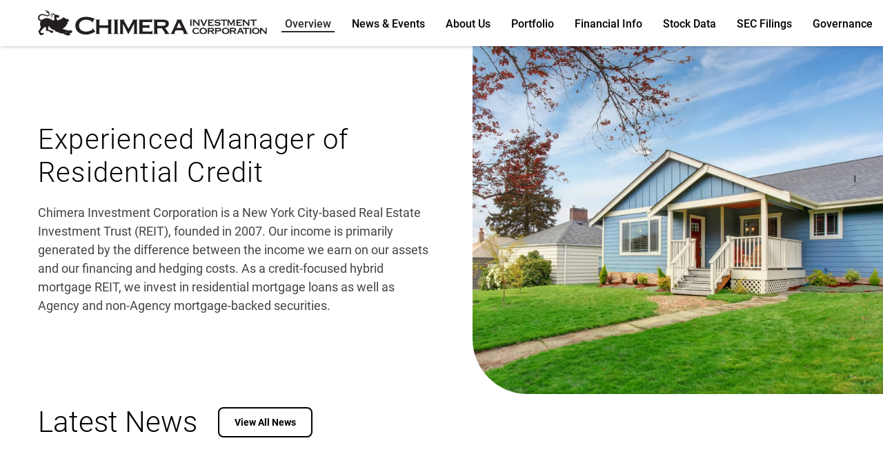

--- FILE ---
content_type: text/html; charset=UTF-8
request_url: https://www.chimerareit.com/
body_size: 10647
content:
<!DOCTYPE html>
<html lang="en">
    <head>
        <meta http-equiv="x-ua-compatible" content="ie=edge">
        <meta charset="utf-8">
                        <link rel="alternate" type="application/rss+xml" title="Chimera Investment Corporation - Recent News" href="https://www.chimerareit.com/news-events/press-releases/rss" />
                
        <title>Chimera Investment Corporation (CIM)</title>
        
        <link rel="canonical" href="https://www.chimerareit.com">
<meta property="og:url" content="https://www.chimerareit.com">


<meta property="og:site_name" content="Chimera Investment Corporation">
<meta property="og:title" content="Investors">
<meta property="og:type" content="website">

<meta property="og:image" content="https://d1io3yog0oux5.cloudfront.net/_c7e8e2f0811b7c5be32f435fff4c077e/chimerareit/db/998/8349/social_image_resized.jpg">
<meta name="twitter:card" content="summary_large_image">

<meta property="og:description" content="Chimera Investment Corporation (NYSE: CIM) is an internally managed Real Estate Investment Trust (REIT), founded in 2007 and headquartered in New York City.&amp;nbsp; Our primary investment focus is on residential mortgage loans, asset…">
<meta name="description" content="Chimera Investment Corporation (NYSE: CIM) is an internally managed Real Estate Investment Trust (REIT), founded in 2007 and headquartered in New York City.&amp;nbsp; Our primary investment focus is on residential mortgage loans, asset…">



<script type="application/ld+json">
	{"@context":"http:\/\/schema.org","@type":"Corporation","name":"Chimera Investment Corporation","address":{"@type":"PostalAddress","streetAddress":"630 Fifth Avenue Ste 2400","addressLocality":"New York, NY","postalCode":"10111","addressCountry":"United States"},"legalName":"Chimera Investment Corporation","description":"Chimera Investment Corporation (NYSE: CIM) is an internally managed Real Estate Investment Trust (REIT), founded in 2007 and headquartered in New York City.&nbsp; Our primary investment focus is on residential mortgage loans, asset securitization, and mortgage-related securities.","tickerSymbol":": CIM","url":"https:\/\/www.chimerareit.com","logo":"https:\/\/d1io3yog0oux5.cloudfront.net\/_c7e8e2f0811b7c5be32f435fff4c077e\/chimerareit\/logo.png","image":"https:\/\/d1io3yog0oux5.cloudfront.net\/_c7e8e2f0811b7c5be32f435fff4c077e\/chimerareit\/db\/998\/8349\/social_image_resized.jpg","sameAs":[]}</script>

<!-- Elastic Search -->
 
         <meta name="viewport" content="initial-scale=1.0, width=device-width">
        
                <link rel="preconnect" href="https://d1io3yog0oux5.cloudfront.net">
        <link rel="preconnect" href="https://qmod.quotemedia.com">
        
                        <link href="https://d1io3yog0oux5.cloudfront.net/_c7e8e2f0811b7c5be32f435fff4c077e/chimerareit/files/theme/css/ir.stockpr.css" rel="stylesheet" type="text/css" media="screen" />
                        <link rel="stylesheet" href="https://d1io3yog0oux5.cloudfront.net/_c7e8e2f0811b7c5be32f435fff4c077e/chimerareit/files/theme/css/style.css">
                
                <link rel="shortcut icon" href="https://d1io3yog0oux5.cloudfront.net/_c7e8e2f0811b7c5be32f435fff4c077e/chimerareit/files/theme/images/favicons/favicon.ico">
        <link rel="apple-touch-icon" sizes="180x180" href="https://d1io3yog0oux5.cloudfront.net/_c7e8e2f0811b7c5be32f435fff4c077e/chimerareit/files/theme/images/favicons/apple-touch-icon.png">
        <link rel="icon" type="image/png" href="https://d1io3yog0oux5.cloudfront.net/_c7e8e2f0811b7c5be32f435fff4c077e/chimerareit/files/theme/images/favicons/favicon-32x32.png" sizes="32x32">
        <link rel="icon" type="image/png" href="https://d1io3yog0oux5.cloudfront.net/_c7e8e2f0811b7c5be32f435fff4c077e/chimerareit/files/theme/images/favicons/favicon-16x16.png" sizes="16x16">
        <link rel="manifest" href="https://d1io3yog0oux5.cloudfront.net/_c7e8e2f0811b7c5be32f435fff4c077e/chimerareit/files/theme/images/favicons/manifest.json">
        <link rel="mask-icon" href="https://d1io3yog0oux5.cloudfront.net/_c7e8e2f0811b7c5be32f435fff4c077e/chimerareit/files/theme/images/favicons/safari-pinned-tab.svg">
        <meta name="theme-color" content="#ffffff">  
    
            </head>
<body class="pg-107607 page-type-ir-overview ir  ">
    <div class="general-wrapper">
        <nav id="header" class="affixed" aria-label="Main">
    <div id="skipLinks">
        <a href="#mainContent">Skip to main content</a>
                <a href="#footer">Skip to footer</a>
    </div>
        <div class="container">
        <div class="d-flex justify-content-between">
            <div class="logo">
                <a href="/">
                    <img src="https://d1io3yog0oux5.cloudfront.net/_c7e8e2f0811b7c5be32f435fff4c077e/chimerareit/db/1034/9433/image.svg"
                        width="332"
                        height="37"
                        alt="Chimera Investment Corporation IR Overview">
                </a>
                            </div>
            <button class="mobile-nav-trigger" id="showRight" aria-label="Expand main navigation" aria-expanded="false"
                aria-controls="mobile-nav">
                <span class="meat"></span>
                <span class="meat"></span>
                <span class="meat"></span>
            </button>
            <nav class="cbp-spmenu cbp-spmenu-vertical cbp-spmenu-right main-nav" id="mobile-nav" aria-label="Main Navigation">
                <ul class="main-menu">
        <li class="active active-landing" data-submenu-id="submenu-overview">
        <a href="/" 
        target="_self"
        aria-current="page"        >Overview</a>
            </li>
        <li class="has-children" data-submenu-id="submenu-news-events">
        <a href="/news-events" 
        target="_self"
                >News &amp; Events</a>
                <ul id="submenu-news-events">
                        <li class="">
                <a href="/news-events" 
                target="_self"
                                    >Overview</a>
            </li>
                        <li class="">
                <a href="/news-events/press-releases" 
                target="_self"
                                    >Press Releases</a>
            </li>
                        <li class="">
                <a href="/news-events/ir-calendar" 
                target="_self"
                                    >IR Calendar</a>
            </li>
                        <li class="">
                <a href="/news-events/presentations" 
                target="_self"
                                    >Presentations</a>
            </li>
                        <li class="">
                <a href="/news-events/annual-meeting" 
                target="_self"
                                    >Annual Meeting</a>
            </li>
                        <li class="">
                <a href="/news-events/email-alerts" 
                target="_self"
                                    >Email Alerts</a>
            </li>
                    </ul>
            </li>
        <li class="has-children" data-submenu-id="submenu-about-us">
        <a href="/about-us" 
        target="_self"
                >About Us</a>
                <ul id="submenu-about-us">
                        <li class="">
                <a href="/about-us" 
                target="_self"
                                    >Overview</a>
            </li>
                        <li class="">
                <a href="/about-us/executive-team" 
                target="_self"
                                    >Executive Team</a>
            </li>
                        <li class="">
                <a href="/about-us/contacts" 
                target="_self"
                                    >Contacts</a>
            </li>
                        <li class="">
                <a href="/about-us/faq" 
                target="_self"
                                    >FAQ</a>
            </li>
                    </ul>
            </li>
        <li class="" data-submenu-id="submenu-portfolio">
        <a href="/portfolio" 
        target="_self"
                >Portfolio</a>
            </li>
        <li class="has-children" data-submenu-id="submenu-financial-information">
        <a href="/financial-information" 
        target="_self"
                >Financial Info</a>
                <ul id="submenu-financial-information">
                        <li class="">
                <a href="/financial-information" 
                target="_self"
                                    >Overview</a>
            </li>
                        <li class="">
                <a href="/financial-information/financial-results" 
                target="_self"
                                    >Financial Results</a>
            </li>
                        <li class="">
                <a href="/financial-information/income-statement" 
                target="_self"
                                    >Income Statement</a>
            </li>
                        <li class="">
                <a href="/financial-information/balance-sheet" 
                target="_self"
                                    >Balance Sheet</a>
            </li>
                        <li class="">
                <a href="/financial-information/cash-flow" 
                target="_self"
                                    >Cash Flow</a>
            </li>
                    </ul>
            </li>
        <li class="has-children" data-submenu-id="submenu-stock-data">
        <a href="/stock-data" 
        target="_self"
                >Stock Data</a>
                <ul id="submenu-stock-data">
                        <li class="">
                <a href="/stock-data/quote-chart" 
                target="_self"
                                    >Quote and Chart</a>
            </li>
                        <li class="">
                <a href="/stock-data/historical-data" 
                target="_self"
                                    >Historical Data</a>
            </li>
                        <li class="">
                <a href="/stock-data/dividends" 
                target="_self"
                                    >Dividends</a>
            </li>
                        <li class="">
                <a href="/stock-data/tax-information" 
                target="_self"
                                    >Tax Information</a>
            </li>
                        <li class="">
                <a href="/stock-data/dividend-reinvestment-plan" 
                target="_self"
                                    >Dividend Reinvestment Plan</a>
            </li>
                    </ul>
            </li>
        <li class="has-children" data-submenu-id="submenu-sec-filings">
        <a href="/sec-filings" 
        target="_self"
                >SEC Filings</a>
                <ul id="submenu-sec-filings">
                        <li class="">
                <a href="/sec-filings" 
                target="_self"
                                    >Overview</a>
            </li>
                        <li class="">
                <a href="/sec-filings/all-sec-filings" 
                target="_self"
                                    >All SEC Filings</a>
            </li>
                        <li class="">
                <a href="/sec-filings/annual-reports" 
                target="_self"
                                    >Annual Reports</a>
            </li>
                        <li class="">
                <a href="/sec-filings/quarterly-reports" 
                target="_self"
                                    >Quarterly Reports</a>
            </li>
                        <li class="">
                <a href="/sec-filings/section-16-filings" 
                target="_self"
                                    >Section 16 Filings</a>
            </li>
                    </ul>
            </li>
        <li class="has-children last-item" data-submenu-id="submenu-corporate-governance">
        <a href="/corporate-governance" 
        target="_self"
                >Governance</a>
                <ul id="submenu-corporate-governance">
                        <li class="">
                <a href="/corporate-governance" 
                target="_self"
                                    >At-a-Glance</a>
            </li>
                        <li class="">
                <a href="/corporate-governance/board-of-directors" 
                target="_self"
                                    >Board of Directors</a>
            </li>
                        <li class="">
                <a href="/corporate-governance/board-committees" 
                target="_self"
                                    >Board Committees</a>
            </li>
                        <li class="">
                <a href="/corporate-governance/governance-documents" 
                target="_self"
                                    >Governance Documents</a>
            </li>
                        <li class="">
                <a href="/corporate-governance/reporting-concerns-policy" 
                target="_self"
                                    >Reporting Concerns Policy</a>
            </li>
                    </ul>
            </li>
    </ul>            </nav>
        </div>
    </div>
</nav>

        <div class="eq-container">
            <header class="page-hero ir-hero ir-hero-contained ir-cta-contained">
    <div class="container">
        <div class="row align-items-center flex-row-reverse">
            <div class="col-lg-6">
                <figure class="module-image">
                    <img src="https://d1io3yog0oux5.cloudfront.net/_c7e8e2f0811b7c5be32f435fff4c077e/chimerareit/db/1008/9932/background_image.jpg" alt="" />
                </figure>
            </div>
            <div class="col-lg-6">
                <div class="text">
                    <h1 class="sr-only">Investor Relations</h1>
                                                    <h2>Experienced Manager of Residential Credit</h2>
                                                    <p>Chimera Investment Corporation is a New York City-based Real Estate Investment Trust (REIT), founded in 2007. Our income is primarily generated by the difference between the income we earn on our assets and our financing and hedging costs. As a credit-focused hybrid mortgage REIT, we invest in residential mortgage loans as well as Agency and non-Agency mortgage-backed securities.</p>                                </div>
            </div>
        </div>
    </div>
</header>                                    <main id="mainContent">
                
                
<section class="module module-latest-news " >
    <div class="container">
        <div class="module-header">
            <div class="row align-items-center">
                <div class="col-lg-auto">
                    <div class="text">
                        <h2>Latest News</h2>
                                            </div>
                </div>
                            <div class="col-lg-auto d-none d-lg-block">
                    <div class="btn-wrapper">
                        <a href="https://www.chimerareit.com/news-events/press-releases" class="btn" >View All News</a>
                    </div>
                </div>
                        </div>
        </div>
        <div class="news-listing">
            <div class="news-blocks-grid">
                            <div class="grid-col">
                    <div class="content-box">
                        <div class="text">
                            <div class="media">
                                <p class="date">
                                    <time datetime="2025-12-18T16:30:00">
                                        Dec 18, 2025                                    </time>
                                </p>
                                <a href="https://www.chimerareit.com/news-events/press-releases/detail/282/chimera-declares-fourth-quarter-2025-common-stock-dividend" class="wrapper-link" aria-labelledby="news-row-10104-box-1">
                                    <span id="news-row-10104-box-1" class="media-heading heading--h3 link-heading">Chimera Declares Fourth Quarter 2025 Common Stock Dividend</span>
                                    <span class="block-link" aria-hidden="true">View Press Release</span>
                                </a>
                            </div>
                        </div>
                    </div>
                </div>
                            <div class="grid-col">
                    <div class="content-box">
                        <div class="text">
                            <div class="media">
                                <p class="date">
                                    <time datetime="2025-11-06T06:45:00">
                                        Nov 6, 2025                                    </time>
                                </p>
                                <a href="https://www.chimerareit.com/news-events/press-releases/detail/281/chimera-investment-corporation-reports-3rd-quarter-2025-earnings" class="wrapper-link" aria-labelledby="news-row-10104-box-2">
                                    <span id="news-row-10104-box-2" class="media-heading heading--h3 link-heading">CHIMERA INVESTMENT CORPORATION REPORTS 3RD QUARTER 2025 EARNINGS</span>
                                    <span class="block-link" aria-hidden="true">View Press Release</span>
                                </a>
                            </div>
                        </div>
                    </div>
                </div>
                            <div class="grid-col">
                    <div class="content-box">
                        <div class="text">
                            <div class="media">
                                <p class="date">
                                    <time datetime="2025-11-05T16:30:00">
                                        Nov 5, 2025                                    </time>
                                </p>
                                <a href="https://www.chimerareit.com/news-events/press-releases/detail/280/chimera-declares-fourth-quarter-2025-preferred-stock-dividends" class="wrapper-link" aria-labelledby="news-row-10104-box-3">
                                    <span id="news-row-10104-box-3" class="media-heading heading--h3 link-heading">Chimera Declares Fourth Quarter 2025 Preferred Stock Dividends</span>
                                    <span class="block-link" aria-hidden="true">View Press Release</span>
                                </a>
                            </div>
                        </div>
                    </div>
                </div>
                            <div class="grid-col">
                    <div class="content-box">
                        <div class="text">
                            <div class="media">
                                <p class="date">
                                    <time datetime="2025-10-23T17:15:00">
                                        Oct 23, 2025                                    </time>
                                </p>
                                <a href="https://www.chimerareit.com/news-events/press-releases/detail/279/chimera-investment-corporation-announces-third-quarter-2025-earnings-release-and-conference-call-date" class="wrapper-link" aria-labelledby="news-row-10104-box-4">
                                    <span id="news-row-10104-box-4" class="media-heading heading--h3 link-heading">Chimera Investment Corporation Announces Third Quarter 2025 Earnings Release and Conference Call Date</span>
                                    <span class="block-link" aria-hidden="true">View Press Release</span>
                                </a>
                            </div>
                        </div>
                    </div>
                </div>
                        </div>
        </div>
            <div class="d-lg-none">
            <a href="https://www.chimerareit.com/news-events/press-releases" class="btn" >View All News</a>
        </div>
        </div>
</section>
<div class="module module-presentation-event no-dark no-overlay overlay dark" style="background: url(https://d1io3yog0oux5.cloudfront.net/_c7e8e2f0811b7c5be32f435fff4c077e/chimerareit/db/1101/8980/background_image.jpg);background-position: 50% 50%;background-repeat: no-repeat;background-size: cover;background-color: #333;">
    <div class="container">
                <div class="row">
                    <div class="col-lg">
                <div class="content-box">
                    <div class="text">
                                            <h2 class="heading--h3">Latest Presentation</h2>
                                                                <time datetime="2025-11-06T00:00:00" class="date">
                            Nov 6, 2025                        </time>
                                            <a href="https://d1io3yog0oux5.cloudfront.net/_c7e8e2f0811b7c5be32f435fff4c077e/chimerareit/db/982/10233/pdf/Q3+2025+Investor+Presentation.pdf" target="_blank" rel="noopener" class="wrapper-link">
                            <span class="link-heading" data-mh="link-title">Investor Presentation</span>
                            <span class="block-link" aria-hidden="true">View Presentation</span>
                        </a>
                                            <div class="inline-block-links">
                            <a href="/news-events/presentations" class="block-link">View All Presentations</a>
                        </div>
                                        </div>
                </div>
            </div>
                        </div>
    </div>
</div>
<div id="financial-results" class="module module-overview-financial-results " >
    <div class="container">
        <div class="module-header text">
            <h2>Latest Financial Results</h2>
        </div>
        <div class="row">
                    <div class="col-lg-4">
                <div class="results text">
                                    <h3>Q3 2025</h3>
                    <p class="date">Quarter Ended Sep 30, 2025</p>
                                    <div class="text">
  <div class=" ">
    
    <div>     
    

    <div class="result-line">
                        <a href="https://www.chimerareit.com/news-events/press-releases/detail/281/chimera-investment-corporation-reports-3rd-quarter-2025-earnings" class="headline-link" aria-label="Earnings Release Q3 2025 HTML">
                <span class="headline">Earnings Release</span>
                <span class="result-link link" aria-hidden="true"><span class="eqicon-HTML"></span>HTML</span>
            </a>
            <a href="https://d1io3yog0oux5.cloudfront.net/_c7e8e2f0811b7c5be32f435fff4c077e/chimerareit/news/2025-11-06_CHIMERA_INVESTMENT_CORPORATION_REPORTS_3RD_281.pdf" class="result-link link" target="_blank" rel="noopener" aria-label="Earnings Release Q3 2025 PDF"><span class="eqicon-PDF"></span>PDF</a>
                </div>
<div class="result-line">
    <a href="https://event.choruscall.com/mediaframe/webcast.html?webcastid=3SlfTNBr" target="_blank" rel="noopener" class="headline-link" aria-label="Earnings Webcast Q3 2025 Audio">
        <span class="headline">Earnings Webcast</span>
        <span class="result-link link" aria-hidden="true"><span class="eqicon-MP3"></span>Audio</span>
    </a>
</div>
<div class="result-line">
    <a href="https://d1io3yog0oux5.cloudfront.net/_c7e8e2f0811b7c5be32f435fff4c077e/chimerareit/db/1005/10226/presentation/Q3+2025+Investor+Presentation.pdf" class="headline-link" target="_blank" rel="noopener" aria-label="Presentation Q3 2025 PDF">
        <span class="headline">Presentation</span>
        <span class="result-link link" aria-hidden="true"><span class="eqicon-PDF"></span>PDF</span>
    </a>
</div><div class="result-line">
    <a href="/sec-filings/all-sec-filings/content/0001409493-25-000028/cim-20250930.htm" class="headline-link" aria-label="10-Q Q3 2025 HTML" target="_blank" rel="noopener">
        <span class="headline">10-Q</span>
        <span class="result-link link" aria-hidden="true"><span class="eqicon-HTML"></span>HTML</span>
    </a>
    <a href="/sec-filings/all-sec-filings/content/0001409493-25-000028/0001409493-25-000028.pdf" class="result-link link" aria-label="10-Q Q3 2025 PDF" target="_blank" rel="noopener"><span class="eqicon-PDF"></span>PDF</a>
    <a href="/sec-filings/all-sec-filings/content/0001409493-25-000028/0001409493-25-000028-xbrl.zip" aria-label="Download Raw XBRL Zip Files of 10-Q Q3 2025" class="link" target="_blank" rel="noopener"><span class="eqicon-ZIP"></span>XBRL Zip</a>
</div>    </div>
  </div>
</div> 
                                            <a href="/financial-information/financial-results" class="btn mt-2">View All Financial Results</a>
                                    </div>
            </div>
                    <div class="col-lg-8 stats-mod">
                <div class="results-stats">
                                    <div class="stat-box">
                        <span class="stat--value">($0.27) </span>
                        <p class="stat--title">&lt;p&gt;3rd quarter GAAP net loss of ($0.27) per diluted common share&lt;/p&gt;</p>
                    </div>
                                    <div class="stat-box">
                        <span class="stat--value">$0.37 </span>
                        <p class="stat--title">&lt;p&gt;3rd quarter earnings available for distribution of $0.37 per diluted common share&lt;/p&gt;</p>
                    </div>
                                    <div class="stat-box">
                        <span class="stat--value">$20.24</span>
                        <p class="stat--title">&lt;p&gt;GAAP book value of $20.24 per common share&lt;/p&gt;</p>
                    </div>
                                </div>
                            <div class="financial-disclaimer">
                    <p>As of September 30, 2025 • Q3 2025 Earnings Release</p>
<p>* Non-GAAP Financial Measures. View full reconciliation in our Q2 earnings press release.</p>
<p><a href="https://d1io3yog0oux5.cloudfront.net/_0ab3a07030315c67f447d9b74908b023/chimerareit/files/Q3_2025_Earnings_Press_Release.pdf" class="block-link" target="_blank" rel="noopener">View reconciliation</a></p>                                    <p>For complete information regarding our financials, see our periodic <a href="/sec-filings/all-sec-filings">filings</a></p>
                                </div>
                        </div>
                </div>
                    <div class="bottom-section">
            <div class="row flex-row-reverse">
                            <div class="col-lg-4">
                                    <div class="annual-section">
                        <h2 class="heading--h3">Latest Annual Filing</h2>
                                            <p>For Fiscal Year Ending Dec 31, 2024</p>
                                            <nav class="inline-btn right" aria-labelledby="document-navigation">
                            <h4 id="document-navigation" class="sr-only">Annual Report Document Links</h4>
                                                                                    <a class="btn" href="/sec-filings/all-sec-filings/content/0001628280-25-006426/cim-20241231.htm" target="_blank" rel="noopener" aria-label="View 10-K filing published on Feb 19, 2025">View 10-K</a>
                                                    </nav>
                    </div>
                                                    <div class="subscribe-section">
                        <h2 class="heading--h3">Sign Up for Email Alerts</h2>
                        <p>Receive updates straight into your inbox.</p>
                        <div class="inline-btn">
                            <a href="/news-events/email-alerts" aria-label="Sign up today for email alerts" class="btn">Sign Up Today</a>
                        </div>
                    </div>
                                </div>
                                        <div class="col-lg-8">
                    <div class="quote-wrapper dark">
                        <div class="text">
                            <p><span>“The third quarter marked an important transition in the history of our business as we moved to cash in preparation for the acquisition of HomeXpress” said Phillip Kardis II, President and CEO, “Now that the acquisition has closed, we are well positioned to execute on our mission to diversify and grow earnings going into year end and into 2026.”</span></p>                            <p class="author">Phillip Kardis II, President and CEO</p>
                            <p class="date">Nov 6, 2025</p>
                        </div>
                    </div>
                </div>
                        </div>
        </div>
        </div>
</div>
<section class="module module-stock-banner neutral-bg padding-lg no-overlay no-dark background overlay dark" style="background: url(https://d1io3yog0oux5.cloudfront.net/_c7e8e2f0811b7c5be32f435fff4c077e/chimerareit/db/1101/9018/background_image.jpg);background-position: 50% 50%;background-repeat: no-repeat;background-size: cover;background-color: #333;">
    <div class="container">
            <div class="module-header">
            <div class="row">
                <div class="col-lg-7">
                    <div class="text">
                                            <h2>A Leading Residential Credit Hybrid Mortgage REIT</h2>
                                            <p>Chimera Investment Corporation is a publicly traded real estate investment trust, or REIT, that is primarily engaged in the business of investing for itself and for unrelated third parties through its investment management and advisory services in a diversified portfolio of real estate assets, including residential mortgage loans, Non-Agency RMBS, Agency RMBS, business purpose and investor loans, including RTLs, and other real estate-related assets such as Agency CMBS.</p>                                            <a href="/about-us" class="btn" >
                            Learn more about Chimera                        </a>
                                	    </div>
                </div>
            </div>
        </div>
            <div class="row">
            <h2 class="sr-only">Stock Information</h2>
            <div class="col-lg-8">
                <div class="stock-info quote-box qtool large" data-qmod-tool="detailedquotetab" data-qmod-params="{&quot;lang&quot;:&quot;en&quot;,&quot;showLogo&quot;:false,&quot;lowHigh&quot;:false,&quot;symbol&quot;:&quot;CIM&quot;}" data-name="qmod">
    <span class="loader"></span>
    <script type="text/template">
            <div class="stock-header">
            <div class="row justify-content-between align-items-center">
                <div class="col-lg">
                    <div class="text">
                        <div class="heading--h3">Chimera Investment Corporation</div>
                        <p class="date">{data.pricedata.lasttradedatetime | momentjs 'true' 'LLL' tLang} {data.tz | asTimezone tLang}</p>
                    </div>
                </div>
                <div class="col-lg-auto d-none d-lg-block">
                    <div class="inline-block-link">
                                                                <a href="/stock-data" class="block-link">View Detailed Stock Information</a>
                                        </div>
                </div>
            </div>
        </div>
            <div class="row">
            <h3 class="sr-only">Stock Information for NYSE: CIM</h3>
             <div class="col-lg-4 symbol">
                <h4 class="value-title">Market/Symbol</h4>
                <span class="value">NYSE: CIM</span>
            </div>
            <div class="col-lg-4 change">
                <h3 class="value-title">Change</h3>
                <span class="value">
                    <span rv-qmodchange="data.pricedata.change" class="qmod-change">
                        <span class="number">{data.pricedata.change | asQHLast tLang }</span>
                        <span class="percent"> ({data.pricedata.changepercent | numeraljs '0.00' '0.00' | postFix '%'})</span>
                    </span>
                </span>
            </div>
            <div class="col-lg-4 day-range">
                <h4 class="value-title">Day Range</h4>
                <span class="value">${data.pricedata.low | asQHLast tLang} - ${data.pricedata.high | asQHLast tLang}</span>
            </div>
            <div class="col-lg-4 price">
                <h4 class="value-title">Price</h4>
                <span class="value">${data.pricedata.last | asQHLast tLang }</span>
            </div>
            <div class="col-lg-4 volume">
                <h4 class="value-title">{tplLang.volume| toLang tLang}</h4>
                <span class="value">{data.pricedata.sharevolume | numeraljs '0.00a'}</span>
            </div>
            <div class="col-lg-4 week-range">
                <h4 class="value-title">52 Week Range</h4>
                <span class="value">${data.fundamental.week52low.content | asQHLast tLang} - ${data.fundamental.week52high.content | asQHLast tLang}</span>
            </div>
        </div>
            <div class="btn-wrapper d-lg-none">
            <div class="inline-block-link">
                                        <a href="/stock-data" class="block-link">Detailed Stock Information</a>
                        </div>
        </div>
        </script>
</div><!--end stock-info-->
<div class="stock-info quote-box qtool large" data-qmod-tool="detailedquotetab" data-qmod-params="{&quot;lang&quot;:&quot;en&quot;,&quot;showLogo&quot;:false,&quot;lowHigh&quot;:false,&quot;symbol&quot;:&quot;CIM.P.A&quot;}" data-name="qmod">
    <span class="loader"></span>
    <script type="text/template">
            <div class="stock-header">
            <div class="row justify-content-between align-items-center">
                <div class="col-lg">
                    <div class="text">
                        <div class="heading--h3">Chimera Investment Corporation</div>
                        <p class="date">{data.pricedata.lasttradedatetime | momentjs 'true' 'LLL' tLang} {data.tz | asTimezone tLang}</p>
                    </div>
                </div>
                <div class="col-lg-auto d-none d-lg-block">
                    <div class="inline-block-link">
                                                                <a href="/stock-data" class="block-link">View Detailed Stock Information</a>
                                        </div>
                </div>
            </div>
        </div>
            <div class="row">
            <h3 class="sr-only">Stock Information for NYSE: CIM.P.A</h3>
             <div class="col-lg-4 symbol">
                <h4 class="value-title">Market/Symbol</h4>
                <span class="value">NYSE: CIM.P.A</span>
            </div>
            <div class="col-lg-4 change">
                <h3 class="value-title">Change</h3>
                <span class="value">
                    <span rv-qmodchange="data.pricedata.change" class="qmod-change">
                        <span class="number">{data.pricedata.change | asQHLast tLang }</span>
                        <span class="percent"> ({data.pricedata.changepercent | numeraljs '0.00' '0.00' | postFix '%'})</span>
                    </span>
                </span>
            </div>
            <div class="col-lg-4 day-range">
                <h4 class="value-title">Day Range</h4>
                <span class="value">${data.pricedata.low | asQHLast tLang} - ${data.pricedata.high | asQHLast tLang}</span>
            </div>
            <div class="col-lg-4 price">
                <h4 class="value-title">Price</h4>
                <span class="value">${data.pricedata.last | asQHLast tLang }</span>
            </div>
            <div class="col-lg-4 volume">
                <h4 class="value-title">{tplLang.volume| toLang tLang}</h4>
                <span class="value">{data.pricedata.sharevolume | numeraljs '0.00a'}</span>
            </div>
            <div class="col-lg-4 week-range">
                <h4 class="value-title">52 Week Range</h4>
                <span class="value">${data.fundamental.week52low.content | asQHLast tLang} - ${data.fundamental.week52high.content | asQHLast tLang}</span>
            </div>
        </div>
            <div class="btn-wrapper d-lg-none">
            <div class="inline-block-link">
                                        <a href="/stock-data" class="block-link">Detailed Stock Information</a>
                        </div>
        </div>
        </script>
</div><!--end stock-info-->
<div class="stock-info quote-box qtool large" data-qmod-tool="detailedquotetab" data-qmod-params="{&quot;lang&quot;:&quot;en&quot;,&quot;showLogo&quot;:false,&quot;lowHigh&quot;:false,&quot;symbol&quot;:&quot;CIM.P.B&quot;}" data-name="qmod">
    <span class="loader"></span>
    <script type="text/template">
            <div class="stock-header">
            <div class="row justify-content-between align-items-center">
                <div class="col-lg">
                    <div class="text">
                        <div class="heading--h3">Chimera Investment Corporation</div>
                        <p class="date">{data.pricedata.lasttradedatetime | momentjs 'true' 'LLL' tLang} {data.tz | asTimezone tLang}</p>
                    </div>
                </div>
                <div class="col-lg-auto d-none d-lg-block">
                    <div class="inline-block-link">
                                                                <a href="/stock-data" class="block-link">View Detailed Stock Information</a>
                                        </div>
                </div>
            </div>
        </div>
            <div class="row">
            <h3 class="sr-only">Stock Information for NYSE: CIM.P.B</h3>
             <div class="col-lg-4 symbol">
                <h4 class="value-title">Market/Symbol</h4>
                <span class="value">NYSE: CIM.P.B</span>
            </div>
            <div class="col-lg-4 change">
                <h3 class="value-title">Change</h3>
                <span class="value">
                    <span rv-qmodchange="data.pricedata.change" class="qmod-change">
                        <span class="number">{data.pricedata.change | asQHLast tLang }</span>
                        <span class="percent"> ({data.pricedata.changepercent | numeraljs '0.00' '0.00' | postFix '%'})</span>
                    </span>
                </span>
            </div>
            <div class="col-lg-4 day-range">
                <h4 class="value-title">Day Range</h4>
                <span class="value">${data.pricedata.low | asQHLast tLang} - ${data.pricedata.high | asQHLast tLang}</span>
            </div>
            <div class="col-lg-4 price">
                <h4 class="value-title">Price</h4>
                <span class="value">${data.pricedata.last | asQHLast tLang }</span>
            </div>
            <div class="col-lg-4 volume">
                <h4 class="value-title">{tplLang.volume| toLang tLang}</h4>
                <span class="value">{data.pricedata.sharevolume | numeraljs '0.00a'}</span>
            </div>
            <div class="col-lg-4 week-range">
                <h4 class="value-title">52 Week Range</h4>
                <span class="value">${data.fundamental.week52low.content | asQHLast tLang} - ${data.fundamental.week52high.content | asQHLast tLang}</span>
            </div>
        </div>
            <div class="btn-wrapper d-lg-none">
            <div class="inline-block-link">
                                        <a href="/stock-data" class="block-link">Detailed Stock Information</a>
                        </div>
        </div>
        </script>
</div><!--end stock-info-->
<div class="stock-info quote-box qtool large" data-qmod-tool="detailedquotetab" data-qmod-params="{&quot;lang&quot;:&quot;en&quot;,&quot;showLogo&quot;:false,&quot;lowHigh&quot;:false,&quot;symbol&quot;:&quot;CIM.P.C&quot;}" data-name="qmod">
    <span class="loader"></span>
    <script type="text/template">
            <div class="stock-header">
            <div class="row justify-content-between align-items-center">
                <div class="col-lg">
                    <div class="text">
                        <div class="heading--h3">Chimera Investment Corporation</div>
                        <p class="date">{data.pricedata.lasttradedatetime | momentjs 'true' 'LLL' tLang} {data.tz | asTimezone tLang}</p>
                    </div>
                </div>
                <div class="col-lg-auto d-none d-lg-block">
                    <div class="inline-block-link">
                                                                <a href="/stock-data" class="block-link">View Detailed Stock Information</a>
                                        </div>
                </div>
            </div>
        </div>
            <div class="row">
            <h3 class="sr-only">Stock Information for NYSE: CIM.P.C</h3>
             <div class="col-lg-4 symbol">
                <h4 class="value-title">Market/Symbol</h4>
                <span class="value">NYSE: CIM.P.C</span>
            </div>
            <div class="col-lg-4 change">
                <h3 class="value-title">Change</h3>
                <span class="value">
                    <span rv-qmodchange="data.pricedata.change" class="qmod-change">
                        <span class="number">{data.pricedata.change | asQHLast tLang }</span>
                        <span class="percent"> ({data.pricedata.changepercent | numeraljs '0.00' '0.00' | postFix '%'})</span>
                    </span>
                </span>
            </div>
            <div class="col-lg-4 day-range">
                <h4 class="value-title">Day Range</h4>
                <span class="value">${data.pricedata.low | asQHLast tLang} - ${data.pricedata.high | asQHLast tLang}</span>
            </div>
            <div class="col-lg-4 price">
                <h4 class="value-title">Price</h4>
                <span class="value">${data.pricedata.last | asQHLast tLang }</span>
            </div>
            <div class="col-lg-4 volume">
                <h4 class="value-title">{tplLang.volume| toLang tLang}</h4>
                <span class="value">{data.pricedata.sharevolume | numeraljs '0.00a'}</span>
            </div>
            <div class="col-lg-4 week-range">
                <h4 class="value-title">52 Week Range</h4>
                <span class="value">${data.fundamental.week52low.content | asQHLast tLang} - ${data.fundamental.week52high.content | asQHLast tLang}</span>
            </div>
        </div>
            <div class="btn-wrapper d-lg-none">
            <div class="inline-block-link">
                                        <a href="/stock-data" class="block-link">Detailed Stock Information</a>
                        </div>
        </div>
        </script>
</div><!--end stock-info-->
<div class="stock-info quote-box qtool large" data-qmod-tool="detailedquotetab" data-qmod-params="{&quot;lang&quot;:&quot;en&quot;,&quot;showLogo&quot;:false,&quot;lowHigh&quot;:false,&quot;symbol&quot;:&quot;CIM.P.D&quot;}" data-name="qmod">
    <span class="loader"></span>
    <script type="text/template">
            <div class="stock-header">
            <div class="row justify-content-between align-items-center">
                <div class="col-lg">
                    <div class="text">
                        <div class="heading--h3">Chimera Investment Corporation</div>
                        <p class="date">{data.pricedata.lasttradedatetime | momentjs 'true' 'LLL' tLang} {data.tz | asTimezone tLang}</p>
                    </div>
                </div>
                <div class="col-lg-auto d-none d-lg-block">
                    <div class="inline-block-link">
                                                                <a href="/stock-data" class="block-link">View Detailed Stock Information</a>
                                        </div>
                </div>
            </div>
        </div>
            <div class="row">
            <h3 class="sr-only">Stock Information for NYSE: CIM.P.D</h3>
             <div class="col-lg-4 symbol">
                <h4 class="value-title">Market/Symbol</h4>
                <span class="value">NYSE: CIM.P.D</span>
            </div>
            <div class="col-lg-4 change">
                <h3 class="value-title">Change</h3>
                <span class="value">
                    <span rv-qmodchange="data.pricedata.change" class="qmod-change">
                        <span class="number">{data.pricedata.change | asQHLast tLang }</span>
                        <span class="percent"> ({data.pricedata.changepercent | numeraljs '0.00' '0.00' | postFix '%'})</span>
                    </span>
                </span>
            </div>
            <div class="col-lg-4 day-range">
                <h4 class="value-title">Day Range</h4>
                <span class="value">${data.pricedata.low | asQHLast tLang} - ${data.pricedata.high | asQHLast tLang}</span>
            </div>
            <div class="col-lg-4 price">
                <h4 class="value-title">Price</h4>
                <span class="value">${data.pricedata.last | asQHLast tLang }</span>
            </div>
            <div class="col-lg-4 volume">
                <h4 class="value-title">{tplLang.volume| toLang tLang}</h4>
                <span class="value">{data.pricedata.sharevolume | numeraljs '0.00a'}</span>
            </div>
            <div class="col-lg-4 week-range">
                <h4 class="value-title">52 Week Range</h4>
                <span class="value">${data.fundamental.week52low.content | asQHLast tLang} - ${data.fundamental.week52high.content | asQHLast tLang}</span>
            </div>
        </div>
            <div class="btn-wrapper d-lg-none">
            <div class="inline-block-link">
                                        <a href="/stock-data" class="block-link">Detailed Stock Information</a>
                        </div>
        </div>
        </script>
</div><!--end stock-info-->
            </div>
        </div>
    </div>
</section>

<div class="module module-tabs-columns primary-color-bg dark" >
	<div class="container">
        <div class="row">
            <div class="col-lg-4">
                <div class="text">
                					<h2>Our Portfolio Performance by the Numbers (QoQ)</h2>
																					    <ul class="nav tab-list" role="tablist">
                                                    <li class="nav-item" role="presentation">
                                <button
                                    class="nav-link active"
                                    aria-controls="tab-key-figures"
                                    aria-selected="true"
                                    type="button"
                                    role="tab"
                                    data-toggle="tab"
                                    data-target="#tab-key-figures"
                                >Key Figures</button>
                            </li>
                                                                            <li class="nav-item" role="presentation">
                                <button
                                    class="nav-link"
                                    aria-controls="tab-income-yield"
                                    aria-selected="false"
                                    type="button"
                                    role="tab"
                                    data-toggle="tab"
                                    data-target="#tab-income-yield"
                                >Portfolio Income and Yield</button>
                            </li>
                                                                            <li class="nav-item" role="presentation">
                                <button
                                    class="nav-link"
                                    aria-controls="tab-allocation"
                                    aria-selected="false"
                                    type="button"
                                    role="tab"
                                    data-toggle="tab"
                                    data-target="#tab-allocation"
                                >Portfolio Allocation</button>
                            </li>
                                            </ul>
				</div>
			</div>
			<div class="col-lg-8">
                <div class="tab-content">
                                    <div role="tabpanel" class="tab-pane fade show active" id="tab-key-figures">
                                            <div class="table-box-wrapper table-wrapper">
                            <table class="content-table">
                                <thead>
                                    <tr>
                                        <th scope="col">(Dollars in thousands. Except per share data)</th>
                                                                            <th scope="col">Q3 2025</th>
                                                                            <th scope="col">Q2 2025</th>
                                                                            <th scope="col">Q1 2025</th>
                                                                            <th scope="col">Q4 2024</th>
                                                                        </tr>
                                </thead>
                                <tbody>
                                    <tr>
                                        <th scope="row">GAAP Earnings</th>
                                                                            <td>($0.27)</td>
                                                                            <td>$0.17</td>
                                                                            <td>$1.77</td>
                                                                            <td>($2.07)</td>
                                                                        </tr>
                                    <tr>
                                        <th scope="row">Earnings Available for Distribution<sup>(1)</sup></th>
                                                                            <td>$0.37</td>
                                                                            <td>$0.39</td>
                                                                            <td>$0.41</td>
                                                                            <td>$0.37</td>
                                                                        </tr>
                                    <tr>
                                        <th scope="row">Common Dividend</th>
                                                                            <td>$0.37</td>
                                                                            <td>$0.37</td>
                                                                            <td>$0.37</td>
                                                                            <td>$0.37</td>
                                                                        </tr>
                                    <tr>
                                        <th scope="row">Total Assets</th>
                                                                            <td>$15,115,495</td>
                                                                            <td>$14,863,229</td>
                                                                            <td>$13,205,326</td>
                                                                            <td>$13,116,490</td>
                                                                        </tr>
                                    <tr>
                                        <th scope="row">Stockholders Equity</th>
                                                                            <td>$2,571,238</td>
                                                                            <td>$2,624,531</td>
                                                                            <td>$2,644,064</td>
                                                                            <td>$2,526,189</td>
                                                                        </tr>
                                    <tr>
                                        <th scope="row">GAAP Book Value</th>
                                                                            <td>$20.24</td>
                                                                            <td>$20.91</td>
                                                                            <td>$21.17</td>
                                                                            <td>$19.72</td>
                                                                        </tr>
                                </tbody>
                            </table>
                        </div>
                                                                <div class="footnotes">
                            <p><sup>(1)</sup>Earnings Available for Distribution is a non-GAAP measure. View full reconciliation in our <a href="/news-events/press-releases/detail/281/chimera-investment-corporation-reports-3rd-quarter-2025-earnings">Q3 earnings press release</a>.</p>                        </div>
                                                                <div class="source">
                            <p>As of September 30, 2025 • Q3 2025 Earnings Release</p>                        </div>
                                                            </div>
                                                    <div role="tabpanel" class="tab-pane fade" id="tab-income-yield">
                                            <div class="table-box-wrapper">
                            <table class="content-table" tabindex="-1">
                                <thead>
                                    <tr>
                                        <th scope="col">(Dollars in thousands. Except per share data)</th>
                                                                            <th scope="col">Q3 2025</th>
                                                                            <th scope="col">Q2 2025</th>
                                                                            <th scope="col">Q1 2025</th>
                                                                            <th scope="col">Q4 2024</th>
                                                                        </tr>
                                </thead>
                                <tbody>
                                    <tr>
                                        <th scope="row">Interest Income</th>
                                                                            <td>$209,100</td>
                                                                            <td>$201,297</td>
                                                                            <td>$190,616</td>
                                                                            <td>$192,364</td>
                                                                        </tr>
                                    <tr>
                                        <th scope="row">Interest Expense</th>
                                                                            <td>$144,089</td>
                                                                            <td>$135,287</td>
                                                                            <td>$121,397</td>
                                                                            <td>$126,540</td>
                                                                        </tr>
                                    <tr>
                                        <th scope="row">Net Interest Income</th>
                                                                            <td>$65,011</td>
                                                                            <td>$66,010</td>
                                                                            <td>$69,219</td>
                                                                            <td>$65,824</td>
                                                                        </tr>
                                    <tr>
                                        <th scope="row">Average Yield, Interest-earning assets</th>
                                                                            <td>5.9%</td>
                                                                            <td>6.0%</td>
                                                                            <td>5.9%</td>
                                                                            <td>6.0%</td>
                                                                        </tr>
                                    <tr>
                                        <th scope="row">Average Cost, Interest-bearing liabilities</th>
                                                                            <td>4.5%</td>
                                                                            <td>4.5%</td>
                                                                            <td>4.4%</td>
                                                                            <td>4.5%</td>
                                                                        </tr>
                                    <tr>
                                        <th scope="row">Net Interest Spread</th>
                                                                            <td>1.4%</td>
                                                                            <td>1.5%</td>
                                                                            <td>1.5%</td>
                                                                            <td>1.5%</td>
                                                                        </tr>
                                </tbody>
                            </table>
                        </div>
                                                                <div class="source">
                            <p>As of September 30, 2025 • Q3 2025 Earnings Release</p>                        </div>
                                        </div>
                                                    <div role="tabpanel" class="tab-pane fade" id="tab-allocation">
                                            <div class="table-box-wrapper">
                            <table class="content-table" tabindex="-1">
                                <thead>
                                    <tr>
                                        <th scope="col"><span class="sr-only">Control</span></th>
                                                                            <th scope="col">Q3 2025</th>
                                                                            <th scope="col">Q2 2025</th>
                                                                            <th scope="col">Q1 2025</th>
                                                                            <th scope="col">Q4 2024</th>
                                                                        </tr>
                                </thead>
                                <tbody>
                                    <tr>
                                        <th scope="row">Agency RMBS as percent of portfolio</th>
                                                                            <td>21%</td>
                                                                            <td>19%</td>
                                                                            <td>5%</td>
                                                                            <td>4%</td>
                                                                        </tr>
                                    <tr>
                                        <th scope="row">Agency CMBS as percent of portfolio</th>
                                                                            <td>0%</td>
                                                                            <td>0%</td>
                                                                            <td>0%</td>
                                                                            <td>0%</td>
                                                                        </tr>
                                    <tr>
                                        <th scope="row">Securitized Loans as percent of portfolio</th>
                                                                            <td>73%</td>
                                                                            <td>74%</td>
                                                                            <td>87%</td>
                                                                            <td>88%</td>
                                                                        </tr>
                                    <tr>
                                        <th scope="row">Non-Agency RMBS as percent of portfolio</th>
                                                                            <td>6%</td>
                                                                            <td>7%</td>
                                                                            <td>8%</td>
                                                                            <td>8%</td>
                                                                        </tr>
                                    <tr>
                                        <th scope="row">GAAP Leverage</th>
                                                                            <td>4.8:1</td>
                                                                            <td>4.5:1</td>
                                                                            <td>3.09:01</td>
                                                                            <td>4.0:1</td>
                                                                        </tr>
                                    <tr>
                                        <th scope="row">GAAP Leverage (Recourse)</th>
                                                                            <td>2.0:1</td>
                                                                            <td>1.8:1</td>
                                                                            <td>1.2:1</td>
                                                                            <td>1.2:1</td>
                                                                        </tr>
                                </tbody>
                            </table>
                        </div>
                                                                <div class="source">
                            <p>As of September 30, 2025 • Q3 2025 Earnings Release and Financial Supplement</p>                        </div>
                                        </div>
                                </div>
            </div>
        </div>
    </div>
</div><section class="module module-charts neutral-bg overlapped-content"  data-row="9994">
	<div class="container">
	    <div class="row">
	        <div class="col-lg-4">
	            	                <h2>Dividend History</h2>
	            	        </div>
	        <div class="col-lg-8">
	            	            <p>Chimera has declared $6.5 billion in cumulative distributions to stockholders.</p>
<p class="footnote">(in thousands)</p>	        </div>
	    </div>
		<div class="row">		    
        		<!-- Chart Content -->
        	            	        <div class="col-lg-12">
        	            <div class="radius-box chart-wrapper">
                                            <div class="chart-header center" data-mh="chart-header">
                                                    <h3>Dividend History</h3>
                                                </div>
                                        
                                    	            <div class="chart-wrapper bar">
                                    <canvas id="chart-9994-10087" aria-label="Dividend History. Chart data contained in the table below" role="img"></canvas>
                                </div>
                                                        
<div class="chart-legend" id="chart-9994-10087-legend" data-type="list" aria-hidden="true"></div>

<div class="show-data">
    <a class="collapsed chart-legend-trigger" aria-label="Toggle to show data table or hide data table of Dividend History" role="button" aria-expanded="false" data-toggle="collapse" href="#data-9994-10087" aria-controls="data-9994-10087">
        <span aria-hidden="true" class="icon-trigger"></span>
        <span class="heading--h4 show-title">Show Data</span>
        <span class=" heading--h4 hide-title">Hide Data</span>
    </a>
    <div class="collapse" id="data-9994-10087">
            <div class="chart-legend legend-table-wrapper" id="chart-9994-10087-legend-2" data-type="list">
            <table class="legend-table">
                            <thead>
                    <tr>
                        <th scope="col">Year</th>
                                                                <th scope="col">Common Dividend</th>
                                            <th scope="col">Preferred Dividend</th>
                                                            </tr>
                </thead>
                <tbody>
                                    <tr>
                        <th scope="row">2017</th>
                                                    <td>$376579</td>
                                                    <td>$33484</td>
                                            </tr>
                                    <tr>
                        <th scope="row">2018</th>
                                                    <td>$375017</td>
                                                    <td>$43197</td>
                                            </tr>
                                    <tr>
                        <th scope="row">2019</th>
                                                    <td>$376839</td>
                                                    <td>$72704</td>
                                            </tr>
                                    <tr>
                        <th scope="row">2020</th>
                                                    <td>$301270</td>
                                                    <td>$73750</td>
                                            </tr>
                                    <tr>
                        <th scope="row">2021</th>
                                                    <td>$307583</td>
                                                    <td>$73764</td>
                                            </tr>
                                    <tr>
                        <th scope="row">2022</th>
                                                    <td>$266139</td>
                                                    <td>$73765</td>
                                            </tr>
                                    <tr>
                        <th scope="row">2023</th>
                                                    <td>$166789</td>
                                                    <td>$73750</td>
                                            </tr>
                                    <tr>
                        <th scope="row">2024 YTD</th>
                                                    <td>$117000</td>
                                                    <td>$86000</td>
                                            </tr>
                                    <tr>
                        <th scope="row">2025 QTD</th>
                                                    <td>$31000</td>
                                                    <td>$21000</td>
                                            </tr>
                                                                    
                </tbody>
                                    </table>
        </div>
        </div>
</div>
                                        
                                                                <div class="source">
                        <p>As of September 30, 2025 • Q3 2025 Earnings Release</p>
<p class="mt-3"><a href="/stock-data/dividends">View Dividends</a></p>                        </div>
                            	        </div>
        	        </div>
        	            	    <!-- End Chart Content -->	        
		</div>
	</div>
</section>
<section class="module row-default " >
	<div class="container">
		<div class="row justify-content-center align-items-center">
					<div class="col-lg-6">
				<figure class="module-image">
					<img src="https://d1io3yog0oux5.cloudfront.net/_c7e8e2f0811b7c5be32f435fff4c077e/chimerareit/db/1101/9995/image.jpg" alt="" />
				</figure>
			</div>
					<div class="col-lg-6">
				<div class="module-content">
					<div class="text-area">
						<div class="text ">
													<h2>Explore Our Mortgage Portfolio</h2>
																			<p>As a hybrid mortgage REIT, we invest in both Agency and non-Agency mortgage assets. This approach allows for flexibility in portfolio asset allocation and liability management, which contributes to our organization's success.</p>													<a href="/portfolio" class="btn" >
								View Our Portfolio							</a>
												</div>
					</div>
				</div>
			</div>
		</div>				
	</div>
</section><section class="contact-info module primary-color-bg dark" >
    <div class="container">
        <div class="module-header text">
            <h2>IR Contacts</h2>
                    </div>
        <div class="row">
            <div class="col-lg contact-col">
                                <div class="text">
                        <h3 class="heading--h4">Company</h3>
                        <p>
                            Chimera Investment Corporation<br>
                            630 Fifth Avenue<br>                            Ste 2400<br>                                                        New York, NY                            10111                            <br>United States                                                                                </p>
                    </div>
                        </div>
            		<div class="col-lg contact-col" data-mh="contact-col">
    		                    <div class="text">
    	                <h3 class="heading--h4">Investor Relations</h3>
                                				<p>
                                                                                                                                                                                                                                T: 888-895-6557<br>                                                                                    <a href="mailto:investor-relations@chimerareit.com">investor-relations@chimerareit.com</a><br>                                    				</p>
                                            </div>
                		</div>	
            		<div class="col-lg contact-col" data-mh="contact-col">
    		                    <div class="text">
    	                <h3 class="heading--h4">Transfer Agent</h3>
                                				<p>
                            Computershare Trust Company, N.A.<br>                                                                                    P.O. Box 43078<br>                                                        Providence RI 02940-3078<br>                                                        T: 877-239-3308<br>                                                                                                                <a href="https://www.computershare.com/investor" target="_blank" rel="noopener">https://www.computershare.com/investor</a>        				</p>
                                            </div>
                		</div>	
            	</div>
    </div>
</section>            </main>
        </div>
        <div class="module-quick-links" role="navigation" aria-label="Helpful Investor Relations pages">
    <div class="container">
        <ul>
            <li>
    <a href="/news-events/email-alerts"
        ><span class="material-icons" aria-hidden="true">email</span>Email Alerts</a>
</li>
<li>
    <a href="/about-us/contacts"
        ><span class="material-icons" aria-hidden="true">contact_page</span>Contacts</a>
</li>
<li>
    <a href="/rss-news-feed"
        ><span class="material-icons" aria-hidden="true">rss_feed</span>RSS News Feed</a>
</li>
        </ul>
    </div>
</div><footer id="footer" class="has-qmod" >
    <div class="footer-main">
        <div class="container">
            <div class="row justify-content-between align-items-center">
                <div class="col-lg-6">
                    <div class="copyright">
                        &copy;<time datetime="2026">2026</time>
                        <a href="/">Chimera Investment Corporation</a>.                        All Rights Reserved.
                    </div>
                </div>
                <div class="col-lg-6">
                    <nav id="footer-navigation" class="footer-links" aria-label="Footer Navigation">
                        <ul>
                            <li>
    <a href="/privacy-policy"
        >Privacy Policy</a>
</li>
<li>
    <a href="/terms-and-conditions"
        >Terms and Conditions</a>
</li>
<li>
    <a href="/sitemap"
        >Sitemap</a>
</li>
<li>
    <a href="/accessibility-statement"
        >Accessibility Statement</a>
</li>
                                                    </ul>
                    </nav>
                </div>
            </div>
        </div>
    </div>
    
<div class="qmod-attribution">
    <div class="container">
        <div class="q-mod-attribution disclaimer">
            <div class="row justify-content-center">
                <div class="col-md-10 center">
                     <p>
                    Market Data copyright &copy; 2026                    <a href="http://www.quotemedia.com" target="_blank" rel="nofollow noopener">QuoteMedia</a>. Data delayed
                    15 minutes unless otherwise indicated (view 
                    <a href="http://www.quotemedia.com/legal/tos/#times" target="_blank" rel="nofollow noopener" >delay times</a> for all exchanges).
                    <span class="qmf-rt">RT</span>=Real-Time, <span class="qmf-non-rt">EOD</span>=End of Day, 
                    <span class="qmf-non-rt">PD</span>=Previous Day. Market Data powered by 
                    <a href="http://www.quotemedia.com" target="_blank" rel="nofollow noopener" >QuoteMedia</a>. 
                    <a href="http://www.quotemedia.com/legal/tos/" target="_blank" rel="nofollow noopener" >Terms of Use</a>.
                    </p>
                </div>
            </div>
        </div>
    </div>
</div></footer>
<script id="companyVars" type="application/json">
{
    "asset_url": "https:\/\/d1io3yog0oux5.cloudfront.net\/_c7e8e2f0811b7c5be32f435fff4c077e\/chimerareit",
    "website_base_url": "https:\/\/www.chimerareit.com",
    "ir_base_url": "",
    "hCaptchaSiteKey": "778a5748-d323-4b73-a06c-9625642de8bc",
    "isQmod": true,
    "autorefresh": false}
</script>


<script src="https://d1io3yog0oux5.cloudfront.net/_c7e8e2f0811b7c5be32f435fff4c077e/chimerareit/files/theme/js/_js/all.js"></script>

<script src="https://d1io3yog0oux5.cloudfront.net/_c7e8e2f0811b7c5be32f435fff4c077e/chimerareit/files/theme/js/aside/qmod/_js/all.js"></script>

<script src="https://d1io3yog0oux5.cloudfront.net/_c7e8e2f0811b7c5be32f435fff4c077e/chimerareit/files/theme/js/aside/chartjs/_js/all.js"></script>
<script id="charts-data-9994" type="application/json">
{"all_data":[{"id":"10087","admin_chart_title":"Dividend History","title":"Dividend History","subtitle":"","source":"<p>As of September 30, 2025 \u2022 Q3 2025 Earnings Release<\/p>\r\n<p class=\"mt-3\"><a href=\"\/stock-data\/dividends\">View Dividends<\/a><\/p>","type":"bar","unit":"currency","custom_unit":"","hide_x_axis_unit":0,"hide_legend_unit":0,"hide_tooltip_unit":0,"stacked":0,"cagr":0,"labels":["2017","2018","2019","2020","2021","2022","2023","2024 YTD","2025 QTD"],"datasets":[{"data":["376579","375017","376839","301270","307583","266139","166789","117000","31000"],"type":"bar","label":"Common Dividend","sr_text":""},{"data":["33484","43197","72704","73750","73764","73765","73750","86000","21000"],"type":"bar","label":"Preferred Dividend","sr_text":""}],"sheet_data":null,"types":"mixed","chart_height":"","x_axis_title":"","y_axis_title":"","tick_steps":"","extra_tick_space":0}]}</script>

<script id="qmod" src="https://qmod.quotemedia.com/js/qmodLoader.js" data-qmod-wmid="93303" data-qmod-env="app" data-qmod-version="v1.69.0" data-qmod-storage="session" defer></script>
    </div><!-- //general-wrapper -->
</body>

--- FILE ---
content_type: text/javascript
request_url: https://d1io3yog0oux5.cloudfront.net/_c7e8e2f0811b7c5be32f435fff4c077e/chimerareit/files/theme/js/aside/chartjs/_js/all.js
body_size: 99200
content:
/*!
 * Chart.js v4.2.1
 * https://www.chartjs.org
 * (c) 2023 Chart.js Contributors
 * Released under the MIT License
 */
!function(t,e){"object"==typeof exports&&"undefined"!=typeof module?module.exports=e():"function"==typeof define&&define.amd?define(e):(t="undefined"!=typeof globalThis?globalThis:t||self).Chart=e()}(this,(function(){"use strict";var t=Object.freeze({__proto__:null,get Colors(){return Eo},get Decimation(){return zo},get Filler(){return Qo},get Legend(){return sa},get SubTitle(){return ra},get Title(){return oa},get Tooltip(){return Ma}});function e(){}const i=(()=>{let t=0;return()=>t++})();function s(t){return null==t}function n(t){if(Array.isArray&&Array.isArray(t))return!0;const e=Object.prototype.toString.call(t);return"[object"===e.slice(0,7)&&"Array]"===e.slice(-6)}function o(t){return null!==t&&"[object Object]"===Object.prototype.toString.call(t)}function a(t){return("number"==typeof t||t instanceof Number)&&isFinite(+t)}function r(t,e){return a(t)?t:e}function l(t,e){return void 0===t?e:t}const h=(t,e)=>"string"==typeof t&&t.endsWith("%")?parseFloat(t)/100:+t/e,c=(t,e)=>"string"==typeof t&&t.endsWith("%")?parseFloat(t)/100*e:+t;function d(t,e,i){if(t&&"function"==typeof t.call)return t.apply(i,e)}function u(t,e,i,s){let a,r,l;if(n(t))if(r=t.length,s)for(a=r-1;a>=0;a--)e.call(i,t[a],a);else for(a=0;a<r;a++)e.call(i,t[a],a);else if(o(t))for(l=Object.keys(t),r=l.length,a=0;a<r;a++)e.call(i,t[l[a]],l[a])}function f(t,e){let i,s,n,o;if(!t||!e||t.length!==e.length)return!1;for(i=0,s=t.length;i<s;++i)if(n=t[i],o=e[i],n.datasetIndex!==o.datasetIndex||n.index!==o.index)return!1;return!0}function g(t){if(n(t))return t.map(g);if(o(t)){const e=Object.create(null),i=Object.keys(t),s=i.length;let n=0;for(;n<s;++n)e[i[n]]=g(t[i[n]]);return e}return t}function p(t){return-1===["__proto__","prototype","constructor"].indexOf(t)}function m(t,e,i,s){if(!p(t))return;const n=e[t],a=i[t];o(n)&&o(a)?b(n,a,s):e[t]=g(a)}function b(t,e,i){const s=n(e)?e:[e],a=s.length;if(!o(t))return t;const r=(i=i||{}).merger||m;let l;for(let e=0;e<a;++e){if(l=s[e],!o(l))continue;const n=Object.keys(l);for(let e=0,s=n.length;e<s;++e)r(n[e],t,l,i)}return t}function x(t,e){return b(t,e,{merger:_})}function _(t,e,i){if(!p(t))return;const s=e[t],n=i[t];o(s)&&o(n)?x(s,n):Object.prototype.hasOwnProperty.call(e,t)||(e[t]=g(n))}const y={"":t=>t,x:t=>t.x,y:t=>t.y};function v(t){const e=t.split("."),i=[];let s="";for(const t of e)s+=t,s.endsWith("\\")?s=s.slice(0,-1)+".":(i.push(s),s="");return i}function M(t,e){const i=y[e]||(y[e]=function(t){const e=v(t);return t=>{for(const i of e){if(""===i)break;t=t&&t[i]}return t}}(e));return i(t)}function w(t){return t.charAt(0).toUpperCase()+t.slice(1)}const k=t=>void 0!==t,S=t=>"function"==typeof t,P=(t,e)=>{if(t.size!==e.size)return!1;for(const i of t)if(!e.has(i))return!1;return!0};function D(t){return"mouseup"===t.type||"click"===t.type||"contextmenu"===t.type}const C=Math.PI,O=2*C,A=O+C,T=Number.POSITIVE_INFINITY,L=C/180,E=C/2,R=C/4,I=2*C/3,z=Math.log10,F=Math.sign;function V(t,e,i){return Math.abs(t-e)<i}function B(t){const e=Math.round(t);t=V(t,e,t/1e3)?e:t;const i=Math.pow(10,Math.floor(z(t))),s=t/i;return(s<=1?1:s<=2?2:s<=5?5:10)*i}function W(t){const e=[],i=Math.sqrt(t);let s;for(s=1;s<i;s++)t%s==0&&(e.push(s),e.push(t/s));return i===(0|i)&&e.push(i),e.sort(((t,e)=>t-e)).pop(),e}function N(t){return!isNaN(parseFloat(t))&&isFinite(t)}function H(t,e){const i=Math.round(t);return i-e<=t&&i+e>=t}function j(t,e,i){let s,n,o;for(s=0,n=t.length;s<n;s++)o=t[s][i],isNaN(o)||(e.min=Math.min(e.min,o),e.max=Math.max(e.max,o))}function $(t){return t*(C/180)}function Y(t){return t*(180/C)}function U(t){if(!a(t))return;let e=1,i=0;for(;Math.round(t*e)/e!==t;)e*=10,i++;return i}function X(t,e){const i=e.x-t.x,s=e.y-t.y,n=Math.sqrt(i*i+s*s);let o=Math.atan2(s,i);return o<-.5*C&&(o+=O),{angle:o,distance:n}}function q(t,e){return Math.sqrt(Math.pow(e.x-t.x,2)+Math.pow(e.y-t.y,2))}function K(t,e){return(t-e+A)%O-C}function G(t){return(t%O+O)%O}function Z(t,e,i,s){const n=G(t),o=G(e),a=G(i),r=G(o-n),l=G(a-n),h=G(n-o),c=G(n-a);return n===o||n===a||s&&o===a||r>l&&h<c}function J(t,e,i){return Math.max(e,Math.min(i,t))}function Q(t){return J(t,-32768,32767)}function tt(t,e,i,s=1e-6){return t>=Math.min(e,i)-s&&t<=Math.max(e,i)+s}function et(t,e,i){i=i||(i=>t[i]<e);let s,n=t.length-1,o=0;for(;n-o>1;)s=o+n>>1,i(s)?o=s:n=s;return{lo:o,hi:n}}const it=(t,e,i,s)=>et(t,i,s?s=>{const n=t[s][e];return n<i||n===i&&t[s+1][e]===i}:s=>t[s][e]<i),st=(t,e,i)=>et(t,i,(s=>t[s][e]>=i));function nt(t,e,i){let s=0,n=t.length;for(;s<n&&t[s]<e;)s++;for(;n>s&&t[n-1]>i;)n--;return s>0||n<t.length?t.slice(s,n):t}const ot=["push","pop","shift","splice","unshift"];function at(t,e){t._chartjs?t._chartjs.listeners.push(e):(Object.defineProperty(t,"_chartjs",{configurable:!0,enumerable:!1,value:{listeners:[e]}}),ot.forEach((e=>{const i="_onData"+w(e),s=t[e];Object.defineProperty(t,e,{configurable:!0,enumerable:!1,value(...e){const n=s.apply(this,e);return t._chartjs.listeners.forEach((t=>{"function"==typeof t[i]&&t[i](...e)})),n}})})))}function rt(t,e){const i=t._chartjs;if(!i)return;const s=i.listeners,n=s.indexOf(e);-1!==n&&s.splice(n,1),s.length>0||(ot.forEach((e=>{delete t[e]})),delete t._chartjs)}function lt(t){const e=new Set(t);return e.size===t.length?t:Array.from(e)}const ht="undefined"==typeof window?function(t){return t()}:window.requestAnimationFrame;function ct(t,e){let i=[],s=!1;return function(...n){i=n,s||(s=!0,ht.call(window,(()=>{s=!1,t.apply(e,i)})))}}function dt(t,e){let i;return function(...s){return e?(clearTimeout(i),i=setTimeout(t,e,s)):t.apply(this,s),e}}const ut=t=>"start"===t?"left":"end"===t?"right":"center",ft=(t,e,i)=>"start"===t?e:"end"===t?i:(e+i)/2,gt=(t,e,i,s)=>t===(s?"left":"right")?i:"center"===t?(e+i)/2:e;function pt(t,e,i){const s=e.length;let n=0,o=s;if(t._sorted){const{iScale:a,_parsed:r}=t,l=a.axis,{min:h,max:c,minDefined:d,maxDefined:u}=a.getUserBounds();d&&(n=J(Math.min(it(r,a.axis,h).lo,i?s:it(e,l,a.getPixelForValue(h)).lo),0,s-1)),o=u?J(Math.max(it(r,a.axis,c,!0).hi+1,i?0:it(e,l,a.getPixelForValue(c),!0).hi+1),n,s)-n:s-n}return{start:n,count:o}}function mt(t){const{xScale:e,yScale:i,_scaleRanges:s}=t,n={xmin:e.min,xmax:e.max,ymin:i.min,ymax:i.max};if(!s)return t._scaleRanges=n,!0;const o=s.xmin!==e.min||s.xmax!==e.max||s.ymin!==i.min||s.ymax!==i.max;return Object.assign(s,n),o}var bt=new class{constructor(){this._request=null,this._charts=new Map,this._running=!1,this._lastDate=void 0}_notify(t,e,i,s){const n=e.listeners[s],o=e.duration;n.forEach((s=>s({chart:t,initial:e.initial,numSteps:o,currentStep:Math.min(i-e.start,o)})))}_refresh(){this._request||(this._running=!0,this._request=ht.call(window,(()=>{this._update(),this._request=null,this._running&&this._refresh()})))}_update(t=Date.now()){let e=0;this._charts.forEach(((i,s)=>{if(!i.running||!i.items.length)return;const n=i.items;let o,a=n.length-1,r=!1;for(;a>=0;--a)o=n[a],o._active?(o._total>i.duration&&(i.duration=o._total),o.tick(t),r=!0):(n[a]=n[n.length-1],n.pop());r&&(s.draw(),this._notify(s,i,t,"progress")),n.length||(i.running=!1,this._notify(s,i,t,"complete"),i.initial=!1),e+=n.length})),this._lastDate=t,0===e&&(this._running=!1)}_getAnims(t){const e=this._charts;let i=e.get(t);return i||(i={running:!1,initial:!0,items:[],listeners:{complete:[],progress:[]}},e.set(t,i)),i}listen(t,e,i){this._getAnims(t).listeners[e].push(i)}add(t,e){e&&e.length&&this._getAnims(t).items.push(...e)}has(t){return this._getAnims(t).items.length>0}start(t){const e=this._charts.get(t);e&&(e.running=!0,e.start=Date.now(),e.duration=e.items.reduce(((t,e)=>Math.max(t,e._duration)),0),this._refresh())}running(t){if(!this._running)return!1;const e=this._charts.get(t);return!!(e&&e.running&&e.items.length)}stop(t){const e=this._charts.get(t);if(!e||!e.items.length)return;const i=e.items;let s=i.length-1;for(;s>=0;--s)i[s].cancel();e.items=[],this._notify(t,e,Date.now(),"complete")}remove(t){return this._charts.delete(t)}};
/*!
     * @kurkle/color v0.3.2
     * https://github.com/kurkle/color#readme
     * (c) 2023 Jukka Kurkela
     * Released under the MIT License
     */function xt(t){return t+.5|0}const _t=(t,e,i)=>Math.max(Math.min(t,i),e);function yt(t){return _t(xt(2.55*t),0,255)}function vt(t){return _t(xt(255*t),0,255)}function Mt(t){return _t(xt(t/2.55)/100,0,1)}function wt(t){return _t(xt(100*t),0,100)}const kt={0:0,1:1,2:2,3:3,4:4,5:5,6:6,7:7,8:8,9:9,A:10,B:11,C:12,D:13,E:14,F:15,a:10,b:11,c:12,d:13,e:14,f:15},St=[..."0123456789ABCDEF"],Pt=t=>St[15&t],Dt=t=>St[(240&t)>>4]+St[15&t],Ct=t=>(240&t)>>4==(15&t);const Ot=/^(hsla?|hwb|hsv)\(\s*([-+.e\d]+)(?:deg)?[\s,]+([-+.e\d]+)%[\s,]+([-+.e\d]+)%(?:[\s,]+([-+.e\d]+)(%)?)?\s*\)$/;function At(t,e,i){const s=e*Math.min(i,1-i),n=(e,n=(e+t/30)%12)=>i-s*Math.max(Math.min(n-3,9-n,1),-1);return[n(0),n(8),n(4)]}function Tt(t,e,i){const s=(s,n=(s+t/60)%6)=>i-i*e*Math.max(Math.min(n,4-n,1),0);return[s(5),s(3),s(1)]}function Lt(t,e,i){const s=At(t,1,.5);let n;for(e+i>1&&(n=1/(e+i),e*=n,i*=n),n=0;n<3;n++)s[n]*=1-e-i,s[n]+=e;return s}function Et(t){const e=t.r/255,i=t.g/255,s=t.b/255,n=Math.max(e,i,s),o=Math.min(e,i,s),a=(n+o)/2;let r,l,h;return n!==o&&(h=n-o,l=a>.5?h/(2-n-o):h/(n+o),r=function(t,e,i,s,n){return t===n?(e-i)/s+(e<i?6:0):e===n?(i-t)/s+2:(t-e)/s+4}(e,i,s,h,n),r=60*r+.5),[0|r,l||0,a]}function Rt(t,e,i,s){return(Array.isArray(e)?t(e[0],e[1],e[2]):t(e,i,s)).map(vt)}function It(t,e,i){return Rt(At,t,e,i)}function zt(t){return(t%360+360)%360}const Ft={x:"dark",Z:"light",Y:"re",X:"blu",W:"gr",V:"medium",U:"slate",A:"ee",T:"ol",S:"or",B:"ra",C:"lateg",D:"ights",R:"in",Q:"turquois",E:"hi",P:"ro",O:"al",N:"le",M:"de",L:"yello",F:"en",K:"ch",G:"arks",H:"ea",I:"ightg",J:"wh"},Vt={OiceXe:"f0f8ff",antiquewEte:"faebd7",aqua:"ffff",aquamarRe:"7fffd4",azuY:"f0ffff",beige:"f5f5dc",bisque:"ffe4c4",black:"0",blanKedOmond:"ffebcd",Xe:"ff",XeviTet:"8a2be2",bPwn:"a52a2a",burlywood:"deb887",caMtXe:"5f9ea0",KartYuse:"7fff00",KocTate:"d2691e",cSO:"ff7f50",cSnflowerXe:"6495ed",cSnsilk:"fff8dc",crimson:"dc143c",cyan:"ffff",xXe:"8b",xcyan:"8b8b",xgTMnPd:"b8860b",xWay:"a9a9a9",xgYF:"6400",xgYy:"a9a9a9",xkhaki:"bdb76b",xmagFta:"8b008b",xTivegYF:"556b2f",xSange:"ff8c00",xScEd:"9932cc",xYd:"8b0000",xsOmon:"e9967a",xsHgYF:"8fbc8f",xUXe:"483d8b",xUWay:"2f4f4f",xUgYy:"2f4f4f",xQe:"ced1",xviTet:"9400d3",dAppRk:"ff1493",dApskyXe:"bfff",dimWay:"696969",dimgYy:"696969",dodgerXe:"1e90ff",fiYbrick:"b22222",flSOwEte:"fffaf0",foYstWAn:"228b22",fuKsia:"ff00ff",gaRsbSo:"dcdcdc",ghostwEte:"f8f8ff",gTd:"ffd700",gTMnPd:"daa520",Way:"808080",gYF:"8000",gYFLw:"adff2f",gYy:"808080",honeyMw:"f0fff0",hotpRk:"ff69b4",RdianYd:"cd5c5c",Rdigo:"4b0082",ivSy:"fffff0",khaki:"f0e68c",lavFMr:"e6e6fa",lavFMrXsh:"fff0f5",lawngYF:"7cfc00",NmoncEffon:"fffacd",ZXe:"add8e6",ZcSO:"f08080",Zcyan:"e0ffff",ZgTMnPdLw:"fafad2",ZWay:"d3d3d3",ZgYF:"90ee90",ZgYy:"d3d3d3",ZpRk:"ffb6c1",ZsOmon:"ffa07a",ZsHgYF:"20b2aa",ZskyXe:"87cefa",ZUWay:"778899",ZUgYy:"778899",ZstAlXe:"b0c4de",ZLw:"ffffe0",lime:"ff00",limegYF:"32cd32",lRF:"faf0e6",magFta:"ff00ff",maPon:"800000",VaquamarRe:"66cdaa",VXe:"cd",VScEd:"ba55d3",VpurpN:"9370db",VsHgYF:"3cb371",VUXe:"7b68ee",VsprRggYF:"fa9a",VQe:"48d1cc",VviTetYd:"c71585",midnightXe:"191970",mRtcYam:"f5fffa",mistyPse:"ffe4e1",moccasR:"ffe4b5",navajowEte:"ffdead",navy:"80",Tdlace:"fdf5e6",Tive:"808000",TivedBb:"6b8e23",Sange:"ffa500",SangeYd:"ff4500",ScEd:"da70d6",pOegTMnPd:"eee8aa",pOegYF:"98fb98",pOeQe:"afeeee",pOeviTetYd:"db7093",papayawEp:"ffefd5",pHKpuff:"ffdab9",peru:"cd853f",pRk:"ffc0cb",plum:"dda0dd",powMrXe:"b0e0e6",purpN:"800080",YbeccapurpN:"663399",Yd:"ff0000",Psybrown:"bc8f8f",PyOXe:"4169e1",saddNbPwn:"8b4513",sOmon:"fa8072",sandybPwn:"f4a460",sHgYF:"2e8b57",sHshell:"fff5ee",siFna:"a0522d",silver:"c0c0c0",skyXe:"87ceeb",UXe:"6a5acd",UWay:"708090",UgYy:"708090",snow:"fffafa",sprRggYF:"ff7f",stAlXe:"4682b4",tan:"d2b48c",teO:"8080",tEstN:"d8bfd8",tomato:"ff6347",Qe:"40e0d0",viTet:"ee82ee",JHt:"f5deb3",wEte:"ffffff",wEtesmoke:"f5f5f5",Lw:"ffff00",LwgYF:"9acd32"};let Bt;const Wt=/^rgba?\(\s*([-+.\d]+)(%)?[\s,]+([-+.e\d]+)(%)?[\s,]+([-+.e\d]+)(%)?(?:[\s,/]+([-+.e\d]+)(%)?)?\s*\)$/,Nt=t=>t<=.0031308?12.92*t:1.055*Math.pow(t,1/2.4)-.055,Ht=t=>t<=.04045?t/12.92:Math.pow((t+.055)/1.055,2.4);function jt(t,e,i){if(t){let s=Et(t);s[e]=Math.max(0,Math.min(s[e]+s[e]*i,0===e?360:1)),s=It(s),t.r=s[0],t.g=s[1],t.b=s[2]}}function $t(t,e){return t?Object.assign(e||{},t):t}function Yt(t){var e={r:0,g:0,b:0,a:255};return Array.isArray(t)?t.length>=3&&(e={r:t[0],g:t[1],b:t[2],a:255},t.length>3&&(e.a=vt(t[3]))):(e=$t(t,{r:0,g:0,b:0,a:1})).a=vt(e.a),e}function Ut(t){return"r"===t.charAt(0)?function(t){const e=Wt.exec(t);let i,s,n,o=255;if(e){if(e[7]!==i){const t=+e[7];o=e[8]?yt(t):_t(255*t,0,255)}return i=+e[1],s=+e[3],n=+e[5],i=255&(e[2]?yt(i):_t(i,0,255)),s=255&(e[4]?yt(s):_t(s,0,255)),n=255&(e[6]?yt(n):_t(n,0,255)),{r:i,g:s,b:n,a:o}}}(t):function(t){const e=Ot.exec(t);let i,s=255;if(!e)return;e[5]!==i&&(s=e[6]?yt(+e[5]):vt(+e[5]));const n=zt(+e[2]),o=+e[3]/100,a=+e[4]/100;return i="hwb"===e[1]?function(t,e,i){return Rt(Lt,t,e,i)}(n,o,a):"hsv"===e[1]?function(t,e,i){return Rt(Tt,t,e,i)}(n,o,a):It(n,o,a),{r:i[0],g:i[1],b:i[2],a:s}}(t)}class Xt{constructor(t){if(t instanceof Xt)return t;const e=typeof t;let i;var s,n,o;"object"===e?i=Yt(t):"string"===e&&(o=(s=t).length,"#"===s[0]&&(4===o||5===o?n={r:255&17*kt[s[1]],g:255&17*kt[s[2]],b:255&17*kt[s[3]],a:5===o?17*kt[s[4]]:255}:7!==o&&9!==o||(n={r:kt[s[1]]<<4|kt[s[2]],g:kt[s[3]]<<4|kt[s[4]],b:kt[s[5]]<<4|kt[s[6]],a:9===o?kt[s[7]]<<4|kt[s[8]]:255})),i=n||function(t){Bt||(Bt=function(){const t={},e=Object.keys(Vt),i=Object.keys(Ft);let s,n,o,a,r;for(s=0;s<e.length;s++){for(a=r=e[s],n=0;n<i.length;n++)o=i[n],r=r.replace(o,Ft[o]);o=parseInt(Vt[a],16),t[r]=[o>>16&255,o>>8&255,255&o]}return t}(),Bt.transparent=[0,0,0,0]);const e=Bt[t.toLowerCase()];return e&&{r:e[0],g:e[1],b:e[2],a:4===e.length?e[3]:255}}(t)||Ut(t)),this._rgb=i,this._valid=!!i}get valid(){return this._valid}get rgb(){var t=$t(this._rgb);return t&&(t.a=Mt(t.a)),t}set rgb(t){this._rgb=Yt(t)}rgbString(){return this._valid?(t=this._rgb)&&(t.a<255?`rgba(${t.r}, ${t.g}, ${t.b}, ${Mt(t.a)})`:`rgb(${t.r}, ${t.g}, ${t.b})`):void 0;var t}hexString(){return this._valid?function(t){var e=(t=>Ct(t.r)&&Ct(t.g)&&Ct(t.b)&&Ct(t.a))(t)?Pt:Dt;return t?"#"+e(t.r)+e(t.g)+e(t.b)+((t,e)=>t<255?e(t):"")(t.a,e):void 0}(this._rgb):void 0}hslString(){return this._valid?function(t){if(!t)return;const e=Et(t),i=e[0],s=wt(e[1]),n=wt(e[2]);return t.a<255?`hsla(${i}, ${s}%, ${n}%, ${Mt(t.a)})`:`hsl(${i}, ${s}%, ${n}%)`}(this._rgb):void 0}mix(t,e){if(t){const i=this.rgb,s=t.rgb;let n;const o=e===n?.5:e,a=2*o-1,r=i.a-s.a,l=((a*r==-1?a:(a+r)/(1+a*r))+1)/2;n=1-l,i.r=255&l*i.r+n*s.r+.5,i.g=255&l*i.g+n*s.g+.5,i.b=255&l*i.b+n*s.b+.5,i.a=o*i.a+(1-o)*s.a,this.rgb=i}return this}interpolate(t,e){return t&&(this._rgb=function(t,e,i){const s=Ht(Mt(t.r)),n=Ht(Mt(t.g)),o=Ht(Mt(t.b));return{r:vt(Nt(s+i*(Ht(Mt(e.r))-s))),g:vt(Nt(n+i*(Ht(Mt(e.g))-n))),b:vt(Nt(o+i*(Ht(Mt(e.b))-o))),a:t.a+i*(e.a-t.a)}}(this._rgb,t._rgb,e)),this}clone(){return new Xt(this.rgb)}alpha(t){return this._rgb.a=vt(t),this}clearer(t){return this._rgb.a*=1-t,this}greyscale(){const t=this._rgb,e=xt(.3*t.r+.59*t.g+.11*t.b);return t.r=t.g=t.b=e,this}opaquer(t){return this._rgb.a*=1+t,this}negate(){const t=this._rgb;return t.r=255-t.r,t.g=255-t.g,t.b=255-t.b,this}lighten(t){return jt(this._rgb,2,t),this}darken(t){return jt(this._rgb,2,-t),this}saturate(t){return jt(this._rgb,1,t),this}desaturate(t){return jt(this._rgb,1,-t),this}rotate(t){return function(t,e){var i=Et(t);i[0]=zt(i[0]+e),i=It(i),t.r=i[0],t.g=i[1],t.b=i[2]}(this._rgb,t),this}}function qt(t){if(t&&"object"==typeof t){const e=t.toString();return"[object CanvasPattern]"===e||"[object CanvasGradient]"===e}return!1}function Kt(t){return qt(t)?t:new Xt(t)}function Gt(t){return qt(t)?t:new Xt(t).saturate(.5).darken(.1).hexString()}const Zt=["x","y","borderWidth","radius","tension"],Jt=["color","borderColor","backgroundColor"],Qt=new Map;function te(t,e,i){return function(t,e){e=e||{};const i=t+JSON.stringify(e);let s=Qt.get(i);return s||(s=new Intl.NumberFormat(t,e),Qt.set(i,s)),s}(e,i).format(t)}const ee={values:t=>n(t)?t:""+t,numeric(t,e,i){if(0===t)return"0";const s=this.chart.options.locale;let n,o=t;if(i.length>1){const e=Math.max(Math.abs(i[0].value),Math.abs(i[i.length-1].value));(e<1e-4||e>1e15)&&(n="scientific"),o=function(t,e){let i=e.length>3?e[2].value-e[1].value:e[1].value-e[0].value;return Math.abs(i)>=1&&t!==Math.floor(t)&&(i=t-Math.floor(t)),i}(t,i)}const a=z(Math.abs(o)),r=isNaN(a)?1:Math.max(Math.min(-1*Math.floor(a),20),0),l={notation:n,minimumFractionDigits:r,maximumFractionDigits:r};return Object.assign(l,this.options.ticks.format),te(t,s,l)},logarithmic(t,e,i){if(0===t)return"0";const s=i[e].significand||t/Math.pow(10,Math.floor(z(t)));return[1,2,3,5,10,15].includes(s)||e>.8*i.length?ee.numeric.call(this,t,e,i):""}};var ie={formatters:ee};const se=Object.create(null),ne=Object.create(null);function oe(t,e){if(!e)return t;const i=e.split(".");for(let e=0,s=i.length;e<s;++e){const s=i[e];t=t[s]||(t[s]=Object.create(null))}return t}function ae(t,e,i){return"string"==typeof e?b(oe(t,e),i):b(oe(t,""),e)}var re=new class{constructor(t,e){this.animation=void 0,this.backgroundColor="rgba(0,0,0,0.1)",this.borderColor="rgba(0,0,0,0.1)",this.color="#666",this.datasets={},this.devicePixelRatio=t=>t.chart.platform.getDevicePixelRatio(),this.elements={},this.events=["mousemove","mouseout","click","touchstart","touchmove"],this.font={family:"'Helvetica Neue', 'Helvetica', 'Arial', sans-serif",size:12,style:"normal",lineHeight:1.2,weight:null},this.hover={},this.hoverBackgroundColor=(t,e)=>Gt(e.backgroundColor),this.hoverBorderColor=(t,e)=>Gt(e.borderColor),this.hoverColor=(t,e)=>Gt(e.color),this.indexAxis="x",this.interaction={mode:"nearest",intersect:!0,includeInvisible:!1},this.maintainAspectRatio=!0,this.onHover=null,this.onClick=null,this.parsing=!0,this.plugins={},this.responsive=!0,this.scale=void 0,this.scales={},this.showLine=!0,this.drawActiveElementsOnTop=!0,this.describe(t),this.apply(e)}set(t,e){return ae(this,t,e)}get(t){return oe(this,t)}describe(t,e){return ae(ne,t,e)}override(t,e){return ae(se,t,e)}route(t,e,i,s){const n=oe(this,t),a=oe(this,i),r="_"+e;Object.defineProperties(n,{[r]:{value:n[e],writable:!0},[e]:{enumerable:!0,get(){const t=this[r],e=a[s];return o(t)?Object.assign({},e,t):l(t,e)},set(t){this[r]=t}}})}apply(t){t.forEach((t=>t(this)))}}({_scriptable:t=>!t.startsWith("on"),_indexable:t=>"events"!==t,hover:{_fallback:"interaction"},interaction:{_scriptable:!1,_indexable:!1}},[function(t){t.set("animation",{delay:void 0,duration:1e3,easing:"easeOutQuart",fn:void 0,from:void 0,loop:void 0,to:void 0,type:void 0}),t.describe("animation",{_fallback:!1,_indexable:!1,_scriptable:t=>"onProgress"!==t&&"onComplete"!==t&&"fn"!==t}),t.set("animations",{colors:{type:"color",properties:Jt},numbers:{type:"number",properties:Zt}}),t.describe("animations",{_fallback:"animation"}),t.set("transitions",{active:{animation:{duration:400}},resize:{animation:{duration:0}},show:{animations:{colors:{from:"transparent"},visible:{type:"boolean",duration:0}}},hide:{animations:{colors:{to:"transparent"},visible:{type:"boolean",easing:"linear",fn:t=>0|t}}}})},function(t){t.set("layout",{autoPadding:!0,padding:{top:0,right:0,bottom:0,left:0}})},function(t){t.set("scale",{display:!0,offset:!1,reverse:!1,beginAtZero:!1,bounds:"ticks",grace:0,grid:{display:!0,lineWidth:1,drawOnChartArea:!0,drawTicks:!0,tickLength:8,tickWidth:(t,e)=>e.lineWidth,tickColor:(t,e)=>e.color,offset:!1},border:{display:!0,dash:[],dashOffset:0,width:1},title:{display:!1,text:"",padding:{top:4,bottom:4}},ticks:{minRotation:0,maxRotation:50,mirror:!1,textStrokeWidth:0,textStrokeColor:"",padding:3,display:!0,autoSkip:!0,autoSkipPadding:3,labelOffset:0,callback:ie.formatters.values,minor:{},major:{},align:"center",crossAlign:"near",showLabelBackdrop:!1,backdropColor:"rgba(255, 255, 255, 0.75)",backdropPadding:2}}),t.route("scale.ticks","color","","color"),t.route("scale.grid","color","","borderColor"),t.route("scale.border","color","","borderColor"),t.route("scale.title","color","","color"),t.describe("scale",{_fallback:!1,_scriptable:t=>!t.startsWith("before")&&!t.startsWith("after")&&"callback"!==t&&"parser"!==t,_indexable:t=>"borderDash"!==t&&"tickBorderDash"!==t&&"dash"!==t}),t.describe("scales",{_fallback:"scale"}),t.describe("scale.ticks",{_scriptable:t=>"backdropPadding"!==t&&"callback"!==t,_indexable:t=>"backdropPadding"!==t})}]);function le(){return"undefined"!=typeof window&&"undefined"!=typeof document}function he(t){let e=t.parentNode;return e&&"[object ShadowRoot]"===e.toString()&&(e=e.host),e}function ce(t,e,i){let s;return"string"==typeof t?(s=parseInt(t,10),-1!==t.indexOf("%")&&(s=s/100*e.parentNode[i])):s=t,s}const de=t=>t.ownerDocument.defaultView.getComputedStyle(t,null);function ue(t,e){return de(t).getPropertyValue(e)}const fe=["top","right","bottom","left"];function ge(t,e,i){const s={};i=i?"-"+i:"";for(let n=0;n<4;n++){const o=fe[n];s[o]=parseFloat(t[e+"-"+o+i])||0}return s.width=s.left+s.right,s.height=s.top+s.bottom,s}const pe=(t,e,i)=>(t>0||e>0)&&(!i||!i.shadowRoot);function me(t,e){if("native"in t)return t;const{canvas:i,currentDevicePixelRatio:s}=e,n=de(i),o="border-box"===n.boxSizing,a=ge(n,"padding"),r=ge(n,"border","width"),{x:l,y:h,box:c}=function(t,e){const i=t.touches,s=i&&i.length?i[0]:t,{offsetX:n,offsetY:o}=s;let a,r,l=!1;if(pe(n,o,t.target))a=n,r=o;else{const t=e.getBoundingClientRect();a=s.clientX-t.left,r=s.clientY-t.top,l=!0}return{x:a,y:r,box:l}}(t,i),d=a.left+(c&&r.left),u=a.top+(c&&r.top);let{width:f,height:g}=e;return o&&(f-=a.width+r.width,g-=a.height+r.height),{x:Math.round((l-d)/f*i.width/s),y:Math.round((h-u)/g*i.height/s)}}const be=t=>Math.round(10*t)/10;function xe(t,e,i,s){const n=de(t),o=ge(n,"margin"),a=ce(n.maxWidth,t,"clientWidth")||T,r=ce(n.maxHeight,t,"clientHeight")||T,l=function(t,e,i){let s,n;if(void 0===e||void 0===i){const o=he(t);if(o){const t=o.getBoundingClientRect(),a=de(o),r=ge(a,"border","width"),l=ge(a,"padding");e=t.width-l.width-r.width,i=t.height-l.height-r.height,s=ce(a.maxWidth,o,"clientWidth"),n=ce(a.maxHeight,o,"clientHeight")}else e=t.clientWidth,i=t.clientHeight}return{width:e,height:i,maxWidth:s||T,maxHeight:n||T}}(t,e,i);let{width:h,height:c}=l;if("content-box"===n.boxSizing){const t=ge(n,"border","width"),e=ge(n,"padding");h-=e.width+t.width,c-=e.height+t.height}return h=Math.max(0,h-o.width),c=Math.max(0,s?h/s:c-o.height),h=be(Math.min(h,a,l.maxWidth)),c=be(Math.min(c,r,l.maxHeight)),h&&!c&&(c=be(h/2)),(void 0!==e||void 0!==i)&&s&&l.height&&c>l.height&&(c=l.height,h=be(Math.floor(c*s))),{width:h,height:c}}function _e(t,e,i){const s=e||1,n=Math.floor(t.height*s),o=Math.floor(t.width*s);t.height=Math.floor(t.height),t.width=Math.floor(t.width);const a=t.canvas;return a.style&&(i||!a.style.height&&!a.style.width)&&(a.style.height=`${t.height}px`,a.style.width=`${t.width}px`),(t.currentDevicePixelRatio!==s||a.height!==n||a.width!==o)&&(t.currentDevicePixelRatio=s,a.height=n,a.width=o,t.ctx.setTransform(s,0,0,s,0,0),!0)}const ye=function(){let t=!1;try{const e={get passive(){return t=!0,!1}};window.addEventListener("test",null,e),window.removeEventListener("test",null,e)}catch(t){}return t}();function ve(t,e){const i=ue(t,e),s=i&&i.match(/^(\d+)(\.\d+)?px$/);return s?+s[1]:void 0}function Me(t){return!t||s(t.size)||s(t.family)?null:(t.style?t.style+" ":"")+(t.weight?t.weight+" ":"")+t.size+"px "+t.family}function we(t,e,i,s,n){let o=e[n];return o||(o=e[n]=t.measureText(n).width,i.push(n)),o>s&&(s=o),s}function ke(t,e,i,s){let o=(s=s||{}).data=s.data||{},a=s.garbageCollect=s.garbageCollect||[];s.font!==e&&(o=s.data={},a=s.garbageCollect=[],s.font=e),t.save(),t.font=e;let r=0;const l=i.length;let h,c,d,u,f;for(h=0;h<l;h++)if(u=i[h],null==u||n(u)){if(n(u))for(c=0,d=u.length;c<d;c++)f=u[c],null==f||n(f)||(r=we(t,o,a,r,f))}else r=we(t,o,a,r,u);t.restore();const g=a.length/2;if(g>i.length){for(h=0;h<g;h++)delete o[a[h]];a.splice(0,g)}return r}function Se(t,e,i){const s=t.currentDevicePixelRatio,n=0!==i?Math.max(i/2,.5):0;return Math.round((e-n)*s)/s+n}function Pe(t,e){(e=e||t.getContext("2d")).save(),e.resetTransform(),e.clearRect(0,0,t.width,t.height),e.restore()}function De(t,e,i,s){Ce(t,e,i,s,null)}function Ce(t,e,i,s,n){let o,a,r,l,h,c,d,u;const f=e.pointStyle,g=e.rotation,p=e.radius;let m=(g||0)*L;if(f&&"object"==typeof f&&(o=f.toString(),"[object HTMLImageElement]"===o||"[object HTMLCanvasElement]"===o))return t.save(),t.translate(i,s),t.rotate(m),t.drawImage(f,-f.width/2,-f.height/2,f.width,f.height),void t.restore();if(!(isNaN(p)||p<=0)){switch(t.beginPath(),f){default:n?t.ellipse(i,s,n/2,p,0,0,O):t.arc(i,s,p,0,O),t.closePath();break;case"triangle":c=n?n/2:p,t.moveTo(i+Math.sin(m)*c,s-Math.cos(m)*p),m+=I,t.lineTo(i+Math.sin(m)*c,s-Math.cos(m)*p),m+=I,t.lineTo(i+Math.sin(m)*c,s-Math.cos(m)*p),t.closePath();break;case"rectRounded":h=.516*p,l=p-h,a=Math.cos(m+R)*l,d=Math.cos(m+R)*(n?n/2-h:l),r=Math.sin(m+R)*l,u=Math.sin(m+R)*(n?n/2-h:l),t.arc(i-d,s-r,h,m-C,m-E),t.arc(i+u,s-a,h,m-E,m),t.arc(i+d,s+r,h,m,m+E),t.arc(i-u,s+a,h,m+E,m+C),t.closePath();break;case"rect":if(!g){l=1.3*Math.SQRT1_2*p,c=n?n/2:l,t.rect(i-c,s-l,2*c,2*l);break}m+=R;case"rectRot":d=Math.cos(m)*(n?n/2:p),a=Math.cos(m)*p,r=Math.sin(m)*p,u=Math.sin(m)*(n?n/2:p),t.moveTo(i-d,s-r),t.lineTo(i+u,s-a),t.lineTo(i+d,s+r),t.lineTo(i-u,s+a),t.closePath();break;case"crossRot":m+=R;case"cross":d=Math.cos(m)*(n?n/2:p),a=Math.cos(m)*p,r=Math.sin(m)*p,u=Math.sin(m)*(n?n/2:p),t.moveTo(i-d,s-r),t.lineTo(i+d,s+r),t.moveTo(i+u,s-a),t.lineTo(i-u,s+a);break;case"rhombus":let o=p;t.beginPath(),t.moveTo(i,s-o),t.lineTo(i+o,s),t.lineTo(i,s+o),t.lineTo(i-o,s),t.closePath(),t.fill(),e.borderWidth>0&&t.stroke();break;case"pentagon":let f=p,b=-Math.PI/2,x=2*Math.PI/5;t.beginPath(),t.moveTo(i+f*Math.cos(b),s+f*Math.sin(b));for(let e=1;e<=5;e++)t.lineTo(i+f*Math.cos(b+x*e),s+f*Math.sin(b+x*e));t.closePath(),t.fill(),e.borderWidth>0&&t.stroke();break;case"star":let _=10,y=-Math.PI/2;for(let e=0;e<_;e++){let n=y+O/_*e,o=e%2==0?p:p/2,a=i+Math.cos(n)*o,r=s+Math.sin(n)*o;0===e?t.moveTo(a,r):t.lineTo(a,r)}t.closePath();break;case"line":a=n?n/2:Math.cos(m)*p,r=Math.sin(m)*p,t.moveTo(i-a,s-r),t.lineTo(i+a,s+r);break;case"dash":t.moveTo(i,s),t.lineTo(i+Math.cos(m)*(n?n/2:p),s+Math.sin(m)*p);break;case!1:t.closePath()}t.fill(),e.borderWidth>0&&t.stroke()}}function Oe(t,e,i){return i=i||.5,!e||t&&t.x>e.left-i&&t.x<e.right+i&&t.y>e.top-i&&t.y<e.bottom+i}function Ae(t,e){t.save(),t.beginPath(),t.rect(e.left,e.top,e.right-e.left,e.bottom-e.top),t.clip()}function Te(t){t.restore()}function Le(t,e,i,s,n){if(!e)return t.lineTo(i.x,i.y);if("middle"===n){const s=(e.x+i.x)/2;t.lineTo(s,e.y),t.lineTo(s,i.y)}else"after"===n!=!!s?t.lineTo(e.x,i.y):t.lineTo(i.x,e.y);t.lineTo(i.x,i.y)}function Ee(t,e,i,s){if(!e)return t.lineTo(i.x,i.y);t.bezierCurveTo(s?e.cp1x:e.cp2x,s?e.cp1y:e.cp2y,s?i.cp2x:i.cp1x,s?i.cp2y:i.cp1y,i.x,i.y)}function Re(t,e,i,s,n){if(n.strikethrough||n.underline){const o=t.measureText(s),a=e-o.actualBoundingBoxLeft,r=e+o.actualBoundingBoxRight,l=i-o.actualBoundingBoxAscent,h=i+o.actualBoundingBoxDescent,c=n.strikethrough?(l+h)/2:h;t.strokeStyle=t.fillStyle,t.beginPath(),t.lineWidth=n.decorationWidth||2,t.moveTo(a,c),t.lineTo(r,c),t.stroke()}}function Ie(t,e){const i=t.fillStyle;t.fillStyle=e.color,t.fillRect(e.left,e.top,e.width,e.height),t.fillStyle=i}function ze(t,e,i,o,a,r={}){const l=n(e)?e:[e],h=r.strokeWidth>0&&""!==r.strokeColor;let c,d;for(t.save(),t.font=a.string,function(t,e){e.translation&&t.translate(e.translation[0],e.translation[1]),s(e.rotation)||t.rotate(e.rotation),e.color&&(t.fillStyle=e.color),e.textAlign&&(t.textAlign=e.textAlign),e.textBaseline&&(t.textBaseline=e.textBaseline)}(t,r),c=0;c<l.length;++c)d=l[c],r.backdrop&&Ie(t,r.backdrop),h&&(r.strokeColor&&(t.strokeStyle=r.strokeColor),s(r.strokeWidth)||(t.lineWidth=r.strokeWidth),t.strokeText(d,i,o,r.maxWidth)),t.fillText(d,i,o,r.maxWidth),Re(t,i,o,d,r),o+=Number(a.lineHeight);t.restore()}function Fe(t,e){const{x:i,y:s,w:n,h:o,radius:a}=e;t.arc(i+a.topLeft,s+a.topLeft,a.topLeft,-E,C,!0),t.lineTo(i,s+o-a.bottomLeft),t.arc(i+a.bottomLeft,s+o-a.bottomLeft,a.bottomLeft,C,E,!0),t.lineTo(i+n-a.bottomRight,s+o),t.arc(i+n-a.bottomRight,s+o-a.bottomRight,a.bottomRight,E,0,!0),t.lineTo(i+n,s+a.topRight),t.arc(i+n-a.topRight,s+a.topRight,a.topRight,0,-E,!0),t.lineTo(i+a.topLeft,s)}function Ve(t,e=[""],i,s,n=(()=>t[0])){const o=i||t;void 0===s&&(s=Ke("_fallback",t));const a={[Symbol.toStringTag]:"Object",_cacheable:!0,_scopes:t,_rootScopes:o,_fallback:s,_getTarget:n,override:i=>Ve([i,...t],e,o,s)};return new Proxy(a,{deleteProperty:(e,i)=>(delete e[i],delete e._keys,delete t[0][i],!0),get:(i,s)=>je(i,s,(()=>function(t,e,i,s){let n;for(const o of e)if(n=Ke(Ne(o,t),i),void 0!==n)return He(t,n)?Xe(i,s,t,n):n}(s,e,t,i))),getOwnPropertyDescriptor:(t,e)=>Reflect.getOwnPropertyDescriptor(t._scopes[0],e),getPrototypeOf:()=>Reflect.getPrototypeOf(t[0]),has:(t,e)=>Ge(t).includes(e),ownKeys:t=>Ge(t),set(t,e,i){const s=t._storage||(t._storage=n());return t[e]=s[e]=i,delete t._keys,!0}})}function Be(t,e,i,s){const a={_cacheable:!1,_proxy:t,_context:e,_subProxy:i,_stack:new Set,_descriptors:We(t,s),setContext:e=>Be(t,e,i,s),override:n=>Be(t.override(n),e,i,s)};return new Proxy(a,{deleteProperty:(e,i)=>(delete e[i],delete t[i],!0),get:(t,e,i)=>je(t,e,(()=>function(t,e,i){const{_proxy:s,_context:a,_subProxy:r,_descriptors:l}=t;let h=s[e];return S(h)&&l.isScriptable(e)&&(h=function(t,e,i,s){const{_proxy:n,_context:o,_subProxy:a,_stack:r}=i;if(r.has(t))throw new Error("Recursion detected: "+Array.from(r).join("->")+"->"+t);r.add(t);let l=e(o,a||s);return r.delete(t),He(t,l)&&(l=Xe(n._scopes,n,t,l)),l}(e,h,t,i)),n(h)&&h.length&&(h=function(t,e,i,s){const{_proxy:n,_context:a,_subProxy:r,_descriptors:l}=i;if(void 0!==a.index&&s(t))return e[a.index%e.length];if(o(e[0])){const i=e,s=n._scopes.filter((t=>t!==i));e=[];for(const o of i){const i=Xe(s,n,t,o);e.push(Be(i,a,r&&r[t],l))}}return e}(e,h,t,l.isIndexable)),He(e,h)&&(h=Be(h,a,r&&r[e],l)),h}(t,e,i))),getOwnPropertyDescriptor:(e,i)=>e._descriptors.allKeys?Reflect.has(t,i)?{enumerable:!0,configurable:!0}:void 0:Reflect.getOwnPropertyDescriptor(t,i),getPrototypeOf:()=>Reflect.getPrototypeOf(t),has:(e,i)=>Reflect.has(t,i),ownKeys:()=>Reflect.ownKeys(t),set:(e,i,s)=>(t[i]=s,delete e[i],!0)})}function We(t,e={scriptable:!0,indexable:!0}){const{_scriptable:i=e.scriptable,_indexable:s=e.indexable,_allKeys:n=e.allKeys}=t;return{allKeys:n,scriptable:i,indexable:s,isScriptable:S(i)?i:()=>i,isIndexable:S(s)?s:()=>s}}const Ne=(t,e)=>t?t+w(e):e,He=(t,e)=>o(e)&&"adapters"!==t&&(null===Object.getPrototypeOf(e)||e.constructor===Object);function je(t,e,i){if(Object.prototype.hasOwnProperty.call(t,e))return t[e];const s=i();return t[e]=s,s}function $e(t,e,i){return S(t)?t(e,i):t}const Ye=(t,e)=>!0===t?e:"string"==typeof t?M(e,t):void 0;function Ue(t,e,i,s,n){for(const o of e){const e=Ye(i,o);if(e){t.add(e);const o=$e(e._fallback,i,n);if(void 0!==o&&o!==i&&o!==s)return o}else if(!1===e&&void 0!==s&&i!==s)return null}return!1}function Xe(t,e,i,s){const a=e._rootScopes,r=$e(e._fallback,i,s),l=[...t,...a],h=new Set;h.add(s);let c=qe(h,l,i,r||i,s);return null!==c&&(void 0===r||r===i||(c=qe(h,l,r,c,s),null!==c))&&Ve(Array.from(h),[""],a,r,(()=>function(t,e,i){const s=t._getTarget();e in s||(s[e]={});const a=s[e];return n(a)&&o(i)?i:a||{}}(e,i,s)))}function qe(t,e,i,s,n){for(;i;)i=Ue(t,e,i,s,n);return i}function Ke(t,e){for(const i of e){if(!i)continue;const e=i[t];if(void 0!==e)return e}}function Ge(t){let e=t._keys;return e||(e=t._keys=function(t){const e=new Set;for(const i of t)for(const t of Object.keys(i).filter((t=>!t.startsWith("_"))))e.add(t);return Array.from(e)}(t._scopes)),e}function Ze(t,e,i,s){const{iScale:n}=t,{key:o="r"}=this._parsing,a=new Array(s);let r,l,h,c;for(r=0,l=s;r<l;++r)h=r+i,c=e[h],a[r]={r:n.parse(M(c,o),h)};return a}const Je=Number.EPSILON||1e-14,Qe=(t,e)=>e<t.length&&!t[e].skip&&t[e],ti=t=>"x"===t?"y":"x";function ei(t,e,i,s){const n=t.skip?e:t,o=e,a=i.skip?e:i,r=q(o,n),l=q(a,o);let h=r/(r+l),c=l/(r+l);h=isNaN(h)?0:h,c=isNaN(c)?0:c;const d=s*h,u=s*c;return{previous:{x:o.x-d*(a.x-n.x),y:o.y-d*(a.y-n.y)},next:{x:o.x+u*(a.x-n.x),y:o.y+u*(a.y-n.y)}}}function ii(t,e="x"){const i=ti(e),s=t.length,n=Array(s).fill(0),o=Array(s);let a,r,l,h=Qe(t,0);for(a=0;a<s;++a)if(r=l,l=h,h=Qe(t,a+1),l){if(h){const t=h[e]-l[e];n[a]=0!==t?(h[i]-l[i])/t:0}o[a]=r?h?F(n[a-1])!==F(n[a])?0:(n[a-1]+n[a])/2:n[a-1]:n[a]}!function(t,e,i){const s=t.length;let n,o,a,r,l,h=Qe(t,0);for(let c=0;c<s-1;++c)l=h,h=Qe(t,c+1),l&&h&&(V(e[c],0,Je)?i[c]=i[c+1]=0:(n=i[c]/e[c],o=i[c+1]/e[c],r=Math.pow(n,2)+Math.pow(o,2),r<=9||(a=3/Math.sqrt(r),i[c]=n*a*e[c],i[c+1]=o*a*e[c])))}(t,n,o),function(t,e,i="x"){const s=ti(i),n=t.length;let o,a,r,l=Qe(t,0);for(let h=0;h<n;++h){if(a=r,r=l,l=Qe(t,h+1),!r)continue;const n=r[i],c=r[s];a&&(o=(n-a[i])/3,r[`cp1${i}`]=n-o,r[`cp1${s}`]=c-o*e[h]),l&&(o=(l[i]-n)/3,r[`cp2${i}`]=n+o,r[`cp2${s}`]=c+o*e[h])}}(t,o,e)}function si(t,e,i){return Math.max(Math.min(t,i),e)}function ni(t,e,i,s,n){let o,a,r,l;if(e.spanGaps&&(t=t.filter((t=>!t.skip))),"monotone"===e.cubicInterpolationMode)ii(t,n);else{let i=s?t[t.length-1]:t[0];for(o=0,a=t.length;o<a;++o)r=t[o],l=ei(i,r,t[Math.min(o+1,a-(s?0:1))%a],e.tension),r.cp1x=l.previous.x,r.cp1y=l.previous.y,r.cp2x=l.next.x,r.cp2y=l.next.y,i=r}e.capBezierPoints&&function(t,e){let i,s,n,o,a,r=Oe(t[0],e);for(i=0,s=t.length;i<s;++i)a=o,o=r,r=i<s-1&&Oe(t[i+1],e),o&&(n=t[i],a&&(n.cp1x=si(n.cp1x,e.left,e.right),n.cp1y=si(n.cp1y,e.top,e.bottom)),r&&(n.cp2x=si(n.cp2x,e.left,e.right),n.cp2y=si(n.cp2y,e.top,e.bottom)))}(t,i)}const oi=t=>0===t||1===t,ai=(t,e,i)=>-Math.pow(2,10*(t-=1))*Math.sin((t-e)*O/i),ri=(t,e,i)=>Math.pow(2,-10*t)*Math.sin((t-e)*O/i)+1,li={linear:t=>t,easeInQuad:t=>t*t,easeOutQuad:t=>-t*(t-2),easeInOutQuad:t=>(t/=.5)<1?.5*t*t:-.5*(--t*(t-2)-1),easeInCubic:t=>t*t*t,easeOutCubic:t=>(t-=1)*t*t+1,easeInOutCubic:t=>(t/=.5)<1?.5*t*t*t:.5*((t-=2)*t*t+2),easeInQuart:t=>t*t*t*t,easeOutQuart:t=>-((t-=1)*t*t*t-1),easeInOutQuart:t=>(t/=.5)<1?.5*t*t*t*t:-.5*((t-=2)*t*t*t-2),easeInQuint:t=>t*t*t*t*t,easeOutQuint:t=>(t-=1)*t*t*t*t+1,easeInOutQuint:t=>(t/=.5)<1?.5*t*t*t*t*t:.5*((t-=2)*t*t*t*t+2),easeInSine:t=>1-Math.cos(t*E),easeOutSine:t=>Math.sin(t*E),easeInOutSine:t=>-.5*(Math.cos(C*t)-1),easeInExpo:t=>0===t?0:Math.pow(2,10*(t-1)),easeOutExpo:t=>1===t?1:1-Math.pow(2,-10*t),easeInOutExpo:t=>oi(t)?t:t<.5?.5*Math.pow(2,10*(2*t-1)):.5*(2-Math.pow(2,-10*(2*t-1))),easeInCirc:t=>t>=1?t:-(Math.sqrt(1-t*t)-1),easeOutCirc:t=>Math.sqrt(1-(t-=1)*t),easeInOutCirc:t=>(t/=.5)<1?-.5*(Math.sqrt(1-t*t)-1):.5*(Math.sqrt(1-(t-=2)*t)+1),easeInElastic:t=>oi(t)?t:ai(t,.075,.3),easeOutElastic:t=>oi(t)?t:ri(t,.075,.3),easeInOutElastic(t){const e=.1125;return oi(t)?t:t<.5?.5*ai(2*t,e,.45):.5+.5*ri(2*t-1,e,.45)},easeInBack(t){const e=1.70158;return t*t*((e+1)*t-e)},easeOutBack(t){const e=1.70158;return(t-=1)*t*((e+1)*t+e)+1},easeInOutBack(t){let e=1.70158;return(t/=.5)<1?t*t*((1+(e*=1.525))*t-e)*.5:.5*((t-=2)*t*((1+(e*=1.525))*t+e)+2)},easeInBounce:t=>1-li.easeOutBounce(1-t),easeOutBounce(t){const e=7.5625,i=2.75;return t<1/i?e*t*t:t<2/i?e*(t-=1.5/i)*t+.75:t<2.5/i?e*(t-=2.25/i)*t+.9375:e*(t-=2.625/i)*t+.984375},easeInOutBounce:t=>t<.5?.5*li.easeInBounce(2*t):.5*li.easeOutBounce(2*t-1)+.5};function hi(t,e,i,s){return{x:t.x+i*(e.x-t.x),y:t.y+i*(e.y-t.y)}}function ci(t,e,i,s){return{x:t.x+i*(e.x-t.x),y:"middle"===s?i<.5?t.y:e.y:"after"===s?i<1?t.y:e.y:i>0?e.y:t.y}}function di(t,e,i,s){const n={x:t.cp2x,y:t.cp2y},o={x:e.cp1x,y:e.cp1y},a=hi(t,n,i),r=hi(n,o,i),l=hi(o,e,i),h=hi(a,r,i),c=hi(r,l,i);return hi(h,c,i)}const ui=/^(normal|(\d+(?:\.\d+)?)(px|em|%)?)$/,fi=/^(normal|italic|initial|inherit|unset|(oblique( -?[0-9]?[0-9]deg)?))$/;function gi(t,e){const i=(""+t).match(ui);if(!i||"normal"===i[1])return 1.2*e;switch(t=+i[2],i[3]){case"px":return t;case"%":t/=100}return e*t}const pi=t=>+t||0;function mi(t,e){const i={},s=o(e),n=s?Object.keys(e):e,a=o(t)?s?i=>l(t[i],t[e[i]]):e=>t[e]:()=>t;for(const t of n)i[t]=pi(a(t));return i}function bi(t){return mi(t,{top:"y",right:"x",bottom:"y",left:"x"})}function xi(t){return mi(t,["topLeft","topRight","bottomLeft","bottomRight"])}function _i(t){const e=bi(t);return e.width=e.left+e.right,e.height=e.top+e.bottom,e}function yi(t,e){t=t||{},e=e||re.font;let i=l(t.size,e.size);"string"==typeof i&&(i=parseInt(i,10));let s=l(t.style,e.style);s&&!(""+s).match(fi)&&(console.warn('Invalid font style specified: "'+s+'"'),s=void 0);const n={family:l(t.family,e.family),lineHeight:gi(l(t.lineHeight,e.lineHeight),i),size:i,style:s,weight:l(t.weight,e.weight),string:""};return n.string=Me(n),n}function vi(t,e,i,s){let o,a,r,l=!0;for(o=0,a=t.length;o<a;++o)if(r=t[o],void 0!==r&&(void 0!==e&&"function"==typeof r&&(r=r(e),l=!1),void 0!==i&&n(r)&&(r=r[i%r.length],l=!1),void 0!==r))return s&&!l&&(s.cacheable=!1),r}function Mi(t,e,i){const{min:s,max:n}=t,o=c(e,(n-s)/2),a=(t,e)=>i&&0===t?0:t+e;return{min:a(s,-Math.abs(o)),max:a(n,o)}}function wi(t,e){return Object.assign(Object.create(t),e)}function ki(t,e,i){return t?function(t,e){return{x:i=>t+t+e-i,setWidth(t){e=t},textAlign:t=>"center"===t?t:"right"===t?"left":"right",xPlus:(t,e)=>t-e,leftForLtr:(t,e)=>t-e}}(e,i):{x:t=>t,setWidth(t){},textAlign:t=>t,xPlus:(t,e)=>t+e,leftForLtr:(t,e)=>t}}function Si(t,e){let i,s;"ltr"!==e&&"rtl"!==e||(i=t.canvas.style,s=[i.getPropertyValue("direction"),i.getPropertyPriority("direction")],i.setProperty("direction",e,"important"),t.prevTextDirection=s)}function Pi(t,e){void 0!==e&&(delete t.prevTextDirection,t.canvas.style.setProperty("direction",e[0],e[1]))}function Di(t){return"angle"===t?{between:Z,compare:K,normalize:G}:{between:tt,compare:(t,e)=>t-e,normalize:t=>t}}function Ci({start:t,end:e,count:i,loop:s,style:n}){return{start:t%i,end:e%i,loop:s&&(e-t+1)%i==0,style:n}}function Oi(t,e,i){if(!i)return[t];const{property:s,start:n,end:o}=i,a=e.length,{compare:r,between:l,normalize:h}=Di(s),{start:c,end:d,loop:u,style:f}=function(t,e,i){const{property:s,start:n,end:o}=i,{between:a,normalize:r}=Di(s),l=e.length;let h,c,{start:d,end:u,loop:f}=t;if(f){for(d+=l,u+=l,h=0,c=l;h<c&&a(r(e[d%l][s]),n,o);++h)d--,u--;d%=l,u%=l}return u<d&&(u+=l),{start:d,end:u,loop:f,style:t.style}}(t,e,i),g=[];let p,m,b,x=!1,_=null;for(let t=c,i=c;t<=d;++t)m=e[t%a],m.skip||(p=h(m[s]),p!==b&&(x=l(p,n,o),null===_&&(x||l(n,b,p)&&0!==r(n,b))&&(_=0===r(p,n)?t:i),null!==_&&(!x||0===r(o,p)||l(o,b,p))&&(g.push(Ci({start:_,end:t,loop:u,count:a,style:f})),_=null),i=t,b=p));return null!==_&&g.push(Ci({start:_,end:d,loop:u,count:a,style:f})),g}function Ai(t,e){const i=[],s=t.segments;for(let n=0;n<s.length;n++){const o=Oi(s[n],t.points,e);o.length&&i.push(...o)}return i}function Ti(t,e){const i=t.points,s=t.options.spanGaps,n=i.length;if(!n)return[];const o=!!t._loop,{start:a,end:r}=function(t,e,i,s){let n=0,o=e-1;if(i&&!s)for(;n<e&&!t[n].skip;)n++;for(;n<e&&t[n].skip;)n++;for(n%=e,i&&(o+=n);o>n&&t[o%e].skip;)o--;return o%=e,{start:n,end:o}}(i,n,o,s);return Li(t,!0===s?[{start:a,end:r,loop:o}]:function(t,e,i,s){const n=t.length,o=[];let a,r=e,l=t[e];for(a=e+1;a<=i;++a){const i=t[a%n];i.skip||i.stop?l.skip||(s=!1,o.push({start:e%n,end:(a-1)%n,loop:s}),e=r=i.stop?a:null):(r=a,l.skip&&(e=a)),l=i}return null!==r&&o.push({start:e%n,end:r%n,loop:s}),o}(i,a,r<a?r+n:r,!!t._fullLoop&&0===a&&r===n-1),i,e)}function Li(t,e,i,s){return s&&s.setContext&&i?function(t,e,i,s){const n=t._chart.getContext(),o=Ei(t.options),{_datasetIndex:a,options:{spanGaps:r}}=t,l=i.length,h=[];let c=o,d=e[0].start,u=d;function f(t,e,s,n){const o=r?-1:1;if(t!==e){for(t+=l;i[t%l].skip;)t-=o;for(;i[e%l].skip;)e+=o;t%l!=e%l&&(h.push({start:t%l,end:e%l,loop:s,style:n}),c=n,d=e%l)}}for(const t of e){d=r?d:t.start;let e,o=i[d%l];for(u=d+1;u<=t.end;u++){const r=i[u%l];e=Ei(s.setContext(wi(n,{type:"segment",p0:o,p1:r,p0DataIndex:(u-1)%l,p1DataIndex:u%l,datasetIndex:a}))),Ri(e,c)&&f(d,u-1,t.loop,c),o=r,c=e}d<u-1&&f(d,u-1,t.loop,c)}return h}(t,e,i,s):e}function Ei(t){return{backgroundColor:t.backgroundColor,borderCapStyle:t.borderCapStyle,borderDash:t.borderDash,borderDashOffset:t.borderDashOffset,borderJoinStyle:t.borderJoinStyle,borderWidth:t.borderWidth,borderColor:t.borderColor}}function Ri(t,e){return e&&JSON.stringify(t)!==JSON.stringify(e)}var Ii=Object.freeze({__proto__:null,HALF_PI:E,INFINITY:T,PI:C,PITAU:A,QUARTER_PI:R,RAD_PER_DEG:L,TAU:O,TWO_THIRDS_PI:I,_addGrace:Mi,_alignPixel:Se,_alignStartEnd:ft,_angleBetween:Z,_angleDiff:K,_arrayUnique:lt,_attachContext:Be,_bezierCurveTo:Ee,_bezierInterpolation:di,_boundSegment:Oi,_boundSegments:Ai,_capitalize:w,_computeSegments:Ti,_createResolver:Ve,_decimalPlaces:U,_deprecated:function(t,e,i,s){void 0!==e&&console.warn(t+': "'+i+'" is deprecated. Please use "'+s+'" instead')},_descriptors:We,_elementsEqual:f,_factorize:W,_filterBetween:nt,_getParentNode:he,_getStartAndCountOfVisiblePoints:pt,_int16Range:Q,_isBetween:tt,_isClickEvent:D,_isDomSupported:le,_isPointInArea:Oe,_limitValue:J,_longestText:ke,_lookup:et,_lookupByKey:it,_measureText:we,_merger:m,_mergerIf:_,_normalizeAngle:G,_parseObjectDataRadialScale:Ze,_pointInLine:hi,_readValueToProps:mi,_rlookupByKey:st,_scaleRangesChanged:mt,_setMinAndMaxByKey:j,_splitKey:v,_steppedInterpolation:ci,_steppedLineTo:Le,_textX:gt,_toLeftRightCenter:ut,_updateBezierControlPoints:ni,addRoundedRectPath:Fe,almostEquals:V,almostWhole:H,callback:d,clearCanvas:Pe,clipArea:Ae,clone:g,color:Kt,createContext:wi,debounce:dt,defined:k,distanceBetweenPoints:q,drawPoint:De,drawPointLegend:Ce,each:u,easingEffects:li,finiteOrDefault:r,fontString:function(t,e,i){return e+" "+t+"px "+i},formatNumber:te,getAngleFromPoint:X,getHoverColor:Gt,getMaximumSize:xe,getRelativePosition:me,getRtlAdapter:ki,getStyle:ue,isArray:n,isFinite:a,isFunction:S,isNullOrUndef:s,isNumber:N,isObject:o,isPatternOrGradient:qt,listenArrayEvents:at,log10:z,merge:b,mergeIf:x,niceNum:B,noop:e,overrideTextDirection:Si,readUsedSize:ve,renderText:ze,requestAnimFrame:ht,resolve:vi,resolveObjectKey:M,restoreTextDirection:Pi,retinaScale:_e,setsEqual:P,sign:F,splineCurve:ei,splineCurveMonotone:ii,supportsEventListenerOptions:ye,throttled:ct,toDegrees:Y,toDimension:c,toFont:yi,toFontString:Me,toLineHeight:gi,toPadding:_i,toPercentage:h,toRadians:$,toTRBL:bi,toTRBLCorners:xi,uid:i,unclipArea:Te,unlistenArrayEvents:rt,valueOrDefault:l});function zi(t,e,i,s){const{controller:n,data:o,_sorted:a}=t,r=n._cachedMeta.iScale;if(r&&e===r.axis&&"r"!==e&&a&&o.length){const t=r._reversePixels?st:it;if(!s)return t(o,e,i);if(n._sharedOptions){const s=o[0],n="function"==typeof s.getRange&&s.getRange(e);if(n){const s=t(o,e,i-n),a=t(o,e,i+n);return{lo:s.lo,hi:a.hi}}}}return{lo:0,hi:o.length-1}}function Fi(t,e,i,s,n){const o=t.getSortedVisibleDatasetMetas(),a=i[e];for(let t=0,i=o.length;t<i;++t){const{index:i,data:r}=o[t],{lo:l,hi:h}=zi(o[t],e,a,n);for(let t=l;t<=h;++t){const e=r[t];e.skip||s(e,i,t)}}}function Vi(t,e,i,s,n){const o=[];return n||t.isPointInArea(e)?(Fi(t,i,e,(function(i,a,r){(n||Oe(i,t.chartArea,0))&&i.inRange(e.x,e.y,s)&&o.push({element:i,datasetIndex:a,index:r})}),!0),o):o}function Bi(t,e,i,s,n,o){return o||t.isPointInArea(e)?"r"!==i||s?function(t,e,i,s,n,o){let a=[];const r=function(t){const e=-1!==t.indexOf("x"),i=-1!==t.indexOf("y");return function(t,s){const n=e?Math.abs(t.x-s.x):0,o=i?Math.abs(t.y-s.y):0;return Math.sqrt(Math.pow(n,2)+Math.pow(o,2))}}(i);let l=Number.POSITIVE_INFINITY;return Fi(t,i,e,(function(i,h,c){const d=i.inRange(e.x,e.y,n);if(s&&!d)return;const u=i.getCenterPoint(n);if(!o&&!t.isPointInArea(u)&&!d)return;const f=r(e,u);f<l?(a=[{element:i,datasetIndex:h,index:c}],l=f):f===l&&a.push({element:i,datasetIndex:h,index:c})})),a}(t,e,i,s,n,o):function(t,e,i,s){let n=[];return Fi(t,i,e,(function(t,i,o){const{startAngle:a,endAngle:r}=t.getProps(["startAngle","endAngle"],s),{angle:l}=X(t,{x:e.x,y:e.y});Z(l,a,r)&&n.push({element:t,datasetIndex:i,index:o})})),n}(t,e,i,n):[]}function Wi(t,e,i,s,n){const o=[],a="x"===i?"inXRange":"inYRange";let r=!1;return Fi(t,i,e,((t,s,l)=>{t[a](e[i],n)&&(o.push({element:t,datasetIndex:s,index:l}),r=r||t.inRange(e.x,e.y,n))})),s&&!r?[]:o}var Ni={evaluateInteractionItems:Fi,modes:{index(t,e,i,s){const n=me(e,t),o=i.axis||"x",a=i.includeInvisible||!1,r=i.intersect?Vi(t,n,o,s,a):Bi(t,n,o,!1,s,a),l=[];return r.length?(t.getSortedVisibleDatasetMetas().forEach((t=>{const e=r[0].index,i=t.data[e];i&&!i.skip&&l.push({element:i,datasetIndex:t.index,index:e})})),l):[]},dataset(t,e,i,s){const n=me(e,t),o=i.axis||"xy",a=i.includeInvisible||!1;let r=i.intersect?Vi(t,n,o,s,a):Bi(t,n,o,!1,s,a);if(r.length>0){const e=r[0].datasetIndex,i=t.getDatasetMeta(e).data;r=[];for(let t=0;t<i.length;++t)r.push({element:i[t],datasetIndex:e,index:t})}return r},point:(t,e,i,s)=>Vi(t,me(e,t),i.axis||"xy",s,i.includeInvisible||!1),nearest(t,e,i,s){const n=me(e,t),o=i.axis||"xy",a=i.includeInvisible||!1;return Bi(t,n,o,i.intersect,s,a)},x:(t,e,i,s)=>Wi(t,me(e,t),"x",i.intersect,s),y:(t,e,i,s)=>Wi(t,me(e,t),"y",i.intersect,s)}};const Hi=["left","top","right","bottom"];function ji(t,e){return t.filter((t=>t.pos===e))}function $i(t,e){return t.filter((t=>-1===Hi.indexOf(t.pos)&&t.box.axis===e))}function Yi(t,e){return t.sort(((t,i)=>{const s=e?i:t,n=e?t:i;return s.weight===n.weight?s.index-n.index:s.weight-n.weight}))}function Ui(t,e,i,s){return Math.max(t[i],e[i])+Math.max(t[s],e[s])}function Xi(t,e){t.top=Math.max(t.top,e.top),t.left=Math.max(t.left,e.left),t.bottom=Math.max(t.bottom,e.bottom),t.right=Math.max(t.right,e.right)}function qi(t,e,i,s){const{pos:n,box:a}=i,r=t.maxPadding;if(!o(n)){i.size&&(t[n]-=i.size);const e=s[i.stack]||{size:0,count:1};e.size=Math.max(e.size,i.horizontal?a.height:a.width),i.size=e.size/e.count,t[n]+=i.size}a.getPadding&&Xi(r,a.getPadding());const l=Math.max(0,e.outerWidth-Ui(r,t,"left","right")),h=Math.max(0,e.outerHeight-Ui(r,t,"top","bottom")),c=l!==t.w,d=h!==t.h;return t.w=l,t.h=h,i.horizontal?{same:c,other:d}:{same:d,other:c}}function Ki(t,e){const i=e.maxPadding;return function(t){const s={left:0,top:0,right:0,bottom:0};return t.forEach((t=>{s[t]=Math.max(e[t],i[t])})),s}(t?["left","right"]:["top","bottom"])}function Gi(t,e,i,s){const n=[];let o,a,r,l,h,c;for(o=0,a=t.length,h=0;o<a;++o){r=t[o],l=r.box,l.update(r.width||e.w,r.height||e.h,Ki(r.horizontal,e));const{same:a,other:d}=qi(e,i,r,s);h|=a&&n.length,c=c||d,l.fullSize||n.push(r)}return h&&Gi(n,e,i,s)||c}function Zi(t,e,i,s,n){t.top=i,t.left=e,t.right=e+s,t.bottom=i+n,t.width=s,t.height=n}function Ji(t,e,i,s){const n=i.padding;let{x:o,y:a}=e;for(const r of t){const t=r.box,l=s[r.stack]||{count:1,placed:0,weight:1},h=r.stackWeight/l.weight||1;if(r.horizontal){const s=e.w*h,o=l.size||t.height;k(l.start)&&(a=l.start),t.fullSize?Zi(t,n.left,a,i.outerWidth-n.right-n.left,o):Zi(t,e.left+l.placed,a,s,o),l.start=a,l.placed+=s,a=t.bottom}else{const s=e.h*h,a=l.size||t.width;k(l.start)&&(o=l.start),t.fullSize?Zi(t,o,n.top,a,i.outerHeight-n.bottom-n.top):Zi(t,o,e.top+l.placed,a,s),l.start=o,l.placed+=s,o=t.right}}e.x=o,e.y=a}var Qi={addBox(t,e){t.boxes||(t.boxes=[]),e.fullSize=e.fullSize||!1,e.position=e.position||"top",e.weight=e.weight||0,e._layers=e._layers||function(){return[{z:0,draw(t){e.draw(t)}}]},t.boxes.push(e)},removeBox(t,e){const i=t.boxes?t.boxes.indexOf(e):-1;-1!==i&&t.boxes.splice(i,1)},configure(t,e,i){e.fullSize=i.fullSize,e.position=i.position,e.weight=i.weight},update(t,e,i,s){if(!t)return;const n=_i(t.options.layout.padding),o=Math.max(e-n.width,0),a=Math.max(i-n.height,0),r=function(t){const e=function(t){const e=[];let i,s,n,o,a,r;for(i=0,s=(t||[]).length;i<s;++i)n=t[i],({position:o,options:{stack:a,stackWeight:r=1}}=n),e.push({index:i,box:n,pos:o,horizontal:n.isHorizontal(),weight:n.weight,stack:a&&o+a,stackWeight:r});return e}(t),i=Yi(e.filter((t=>t.box.fullSize)),!0),s=Yi(ji(e,"left"),!0),n=Yi(ji(e,"right")),o=Yi(ji(e,"top"),!0),a=Yi(ji(e,"bottom")),r=$i(e,"x"),l=$i(e,"y");return{fullSize:i,leftAndTop:s.concat(o),rightAndBottom:n.concat(l).concat(a).concat(r),chartArea:ji(e,"chartArea"),vertical:s.concat(n).concat(l),horizontal:o.concat(a).concat(r)}}(t.boxes),l=r.vertical,h=r.horizontal;u(t.boxes,(t=>{"function"==typeof t.beforeLayout&&t.beforeLayout()}));const c=l.reduce(((t,e)=>e.box.options&&!1===e.box.options.display?t:t+1),0)||1,d=Object.freeze({outerWidth:e,outerHeight:i,padding:n,availableWidth:o,availableHeight:a,vBoxMaxWidth:o/2/c,hBoxMaxHeight:a/2}),f=Object.assign({},n);Xi(f,_i(s));const g=Object.assign({maxPadding:f,w:o,h:a,x:n.left,y:n.top},n),p=function(t,e){const i=function(t){const e={};for(const i of t){const{stack:t,pos:s,stackWeight:n}=i;if(!t||!Hi.includes(s))continue;const o=e[t]||(e[t]={count:0,placed:0,weight:0,size:0});o.count++,o.weight+=n}return e}(t),{vBoxMaxWidth:s,hBoxMaxHeight:n}=e;let o,a,r;for(o=0,a=t.length;o<a;++o){r=t[o];const{fullSize:a}=r.box,l=i[r.stack],h=l&&r.stackWeight/l.weight;r.horizontal?(r.width=h?h*s:a&&e.availableWidth,r.height=n):(r.width=s,r.height=h?h*n:a&&e.availableHeight)}return i}(l.concat(h),d);Gi(r.fullSize,g,d,p),Gi(l,g,d,p),Gi(h,g,d,p)&&Gi(l,g,d,p),function(t){const e=t.maxPadding;function i(i){const s=Math.max(e[i]-t[i],0);return t[i]+=s,s}t.y+=i("top"),t.x+=i("left"),i("right"),i("bottom")}(g),Ji(r.leftAndTop,g,d,p),g.x+=g.w,g.y+=g.h,Ji(r.rightAndBottom,g,d,p),t.chartArea={left:g.left,top:g.top,right:g.left+g.w,bottom:g.top+g.h,height:g.h,width:g.w},u(r.chartArea,(e=>{const i=e.box;Object.assign(i,t.chartArea),i.update(g.w,g.h,{left:0,top:0,right:0,bottom:0})}))}};class ts{acquireContext(t,e){}releaseContext(t){return!1}addEventListener(t,e,i){}removeEventListener(t,e,i){}getDevicePixelRatio(){return 1}getMaximumSize(t,e,i,s){return e=Math.max(0,e||t.width),i=i||t.height,{width:e,height:Math.max(0,s?Math.floor(e/s):i)}}isAttached(t){return!0}updateConfig(t){}}class es extends ts{acquireContext(t){return t&&t.getContext&&t.getContext("2d")||null}updateConfig(t){t.options.animation=!1}}const is="$chartjs",ss={touchstart:"mousedown",touchmove:"mousemove",touchend:"mouseup",pointerenter:"mouseenter",pointerdown:"mousedown",pointermove:"mousemove",pointerup:"mouseup",pointerleave:"mouseout",pointerout:"mouseout"},ns=t=>null===t||""===t,os=!!ye&&{passive:!0};function as(t,e,i){t.canvas.removeEventListener(e,i,os)}function rs(t,e){for(const i of t)if(i===e||i.contains(e))return!0}function ls(t,e,i){const s=t.canvas,n=new MutationObserver((t=>{let e=!1;for(const i of t)e=e||rs(i.addedNodes,s),e=e&&!rs(i.removedNodes,s);e&&i()}));return n.observe(document,{childList:!0,subtree:!0}),n}function hs(t,e,i){const s=t.canvas,n=new MutationObserver((t=>{let e=!1;for(const i of t)e=e||rs(i.removedNodes,s),e=e&&!rs(i.addedNodes,s);e&&i()}));return n.observe(document,{childList:!0,subtree:!0}),n}const cs=new Map;let ds=0;function us(){const t=window.devicePixelRatio;t!==ds&&(ds=t,cs.forEach(((e,i)=>{i.currentDevicePixelRatio!==t&&e()})))}function fs(t,e,i){const s=t.canvas,n=s&&he(s);if(!n)return;const o=ct(((t,e)=>{const s=n.clientWidth;i(t,e),s<n.clientWidth&&i()}),window),a=new ResizeObserver((t=>{const e=t[0],i=e.contentRect.width,s=e.contentRect.height;0===i&&0===s||o(i,s)}));return a.observe(n),function(t,e){cs.size||window.addEventListener("resize",us),cs.set(t,e)}(t,o),a}function gs(t,e,i){i&&i.disconnect(),"resize"===e&&function(t){cs.delete(t),cs.size||window.removeEventListener("resize",us)}(t)}function ps(t,e,i){const s=t.canvas,n=ct((e=>{null!==t.ctx&&i(function(t,e){const i=ss[t.type]||t.type,{x:s,y:n}=me(t,e);return{type:i,chart:e,native:t,x:void 0!==s?s:null,y:void 0!==n?n:null}}(e,t))}),t);return function(t,e,i){t.addEventListener(e,i,os)}(s,e,n),n}class ms extends ts{acquireContext(t,e){const i=t&&t.getContext&&t.getContext("2d");return i&&i.canvas===t?(function(t,e){const i=t.style,s=t.getAttribute("height"),n=t.getAttribute("width");if(t[is]={initial:{height:s,width:n,style:{display:i.display,height:i.height,width:i.width}}},i.display=i.display||"block",i.boxSizing=i.boxSizing||"border-box",ns(n)){const e=ve(t,"width");void 0!==e&&(t.width=e)}if(ns(s))if(""===t.style.height)t.height=t.width/(e||2);else{const e=ve(t,"height");void 0!==e&&(t.height=e)}}(t,e),i):null}releaseContext(t){const e=t.canvas;if(!e[is])return!1;const i=e[is].initial;["height","width"].forEach((t=>{const n=i[t];s(n)?e.removeAttribute(t):e.setAttribute(t,n)}));const n=i.style||{};return Object.keys(n).forEach((t=>{e.style[t]=n[t]})),e.width=e.width,delete e[is],!0}addEventListener(t,e,i){this.removeEventListener(t,e);const s=t.$proxies||(t.$proxies={}),n={attach:ls,detach:hs,resize:fs}[e]||ps;s[e]=n(t,e,i)}removeEventListener(t,e){const i=t.$proxies||(t.$proxies={}),s=i[e];s&&(({attach:gs,detach:gs,resize:gs}[e]||as)(t,e,s),i[e]=void 0)}getDevicePixelRatio(){return window.devicePixelRatio}getMaximumSize(t,e,i,s){return xe(t,e,i,s)}isAttached(t){const e=he(t);return!(!e||!e.isConnected)}}function bs(t){return!le()||"undefined"!=typeof OffscreenCanvas&&t instanceof OffscreenCanvas?es:ms}var xs=Object.freeze({__proto__:null,BasePlatform:ts,BasicPlatform:es,DomPlatform:ms,_detectPlatform:bs});const _s="transparent",ys={boolean:(t,e,i)=>i>.5?e:t,color(t,e,i){const s=Kt(t||_s),n=s.valid&&Kt(e||_s);return n&&n.valid?n.mix(s,i).hexString():e},number:(t,e,i)=>t+(e-t)*i};class vs{constructor(t,e,i,s){const n=e[i];s=vi([t.to,s,n,t.from]);const o=vi([t.from,n,s]);this._active=!0,this._fn=t.fn||ys[t.type||typeof o],this._easing=li[t.easing]||li.linear,this._start=Math.floor(Date.now()+(t.delay||0)),this._duration=this._total=Math.floor(t.duration),this._loop=!!t.loop,this._target=e,this._prop=i,this._from=o,this._to=s,this._promises=void 0}active(){return this._active}update(t,e,i){if(this._active){this._notify(!1);const s=this._target[this._prop],n=i-this._start,o=this._duration-n;this._start=i,this._duration=Math.floor(Math.max(o,t.duration)),this._total+=n,this._loop=!!t.loop,this._to=vi([t.to,e,s,t.from]),this._from=vi([t.from,s,e])}}cancel(){this._active&&(this.tick(Date.now()),this._active=!1,this._notify(!1))}tick(t){const e=t-this._start,i=this._duration,s=this._prop,n=this._from,o=this._loop,a=this._to;let r;if(this._active=n!==a&&(o||e<i),!this._active)return this._target[s]=a,void this._notify(!0);e<0?this._target[s]=n:(r=e/i%2,r=o&&r>1?2-r:r,r=this._easing(Math.min(1,Math.max(0,r))),this._target[s]=this._fn(n,a,r))}wait(){const t=this._promises||(this._promises=[]);return new Promise(((e,i)=>{t.push({res:e,rej:i})}))}_notify(t){const e=t?"res":"rej",i=this._promises||[];for(let t=0;t<i.length;t++)i[t][e]()}}class Ms{constructor(t,e){this._chart=t,this._properties=new Map,this.configure(e)}configure(t){if(!o(t))return;const e=Object.keys(re.animation),i=this._properties;Object.getOwnPropertyNames(t).forEach((s=>{const a=t[s];if(!o(a))return;const r={};for(const t of e)r[t]=a[t];(n(a.properties)&&a.properties||[s]).forEach((t=>{t!==s&&i.has(t)||i.set(t,r)}))}))}_animateOptions(t,e){const i=e.options,s=function(t,e){if(!e)return;let i=t.options;if(i)return i.$shared&&(t.options=i=Object.assign({},i,{$shared:!1,$animations:{}})),i;t.options=e}(t,i);if(!s)return[];const n=this._createAnimations(s,i);return i.$shared&&function(t,e){const i=[],s=Object.keys(e);for(let e=0;e<s.length;e++){const n=t[s[e]];n&&n.active()&&i.push(n.wait())}return Promise.all(i)}(t.options.$animations,i).then((()=>{t.options=i}),(()=>{})),n}_createAnimations(t,e){const i=this._properties,s=[],n=t.$animations||(t.$animations={}),o=Object.keys(e),a=Date.now();let r;for(r=o.length-1;r>=0;--r){const l=o[r];if("$"===l.charAt(0))continue;if("options"===l){s.push(...this._animateOptions(t,e));continue}const h=e[l];let c=n[l];const d=i.get(l);if(c){if(d&&c.active()){c.update(d,h,a);continue}c.cancel()}d&&d.duration?(n[l]=c=new vs(d,t,l,h),s.push(c)):t[l]=h}return s}update(t,e){if(0===this._properties.size)return void Object.assign(t,e);const i=this._createAnimations(t,e);return i.length?(bt.add(this._chart,i),!0):void 0}}function ws(t,e){const i=t&&t.options||{},s=i.reverse,n=void 0===i.min?e:0,o=void 0===i.max?e:0;return{start:s?o:n,end:s?n:o}}function ks(t,e){const i=[],s=t._getSortedDatasetMetas(e);let n,o;for(n=0,o=s.length;n<o;++n)i.push(s[n].index);return i}function Ss(t,e,i,s={}){const n=t.keys,o="single"===s.mode;let r,l,h,c;if(null!==e){for(r=0,l=n.length;r<l;++r){if(h=+n[r],h===i){if(s.all)continue;break}c=t.values[h],a(c)&&(o||0===e||F(e)===F(c))&&(e+=c)}return e}}function Ps(t,e){const i=t&&t.options.stacked;return i||void 0===i&&void 0!==e.stack}function Ds(t,e,i){const s=t[e]||(t[e]={});return s[i]||(s[i]={})}function Cs(t,e,i,s){for(const n of e.getMatchingVisibleMetas(s).reverse()){const e=t[n.index];if(i&&e>0||!i&&e<0)return n.index}return null}function Os(t,e){const{chart:i,_cachedMeta:s}=t,n=i._stacks||(i._stacks={}),{iScale:o,vScale:a,index:r}=s,l=o.axis,h=a.axis,c=function(t,e,i){return`${t.id}.${e.id}.${i.stack||i.type}`}(o,a,s),d=e.length;let u;for(let t=0;t<d;++t){const i=e[t],{[l]:o,[h]:d}=i;u=(i._stacks||(i._stacks={}))[h]=Ds(n,c,o),u[r]=d,u._top=Cs(u,a,!0,s.type),u._bottom=Cs(u,a,!1,s.type),(u._visualValues||(u._visualValues={}))[r]=d}}function As(t,e){const i=t.scales;return Object.keys(i).filter((t=>i[t].axis===e)).shift()}function Ts(t,e){const i=t.controller.index,s=t.vScale&&t.vScale.axis;if(s){e=e||t._parsed;for(const t of e){const e=t._stacks;if(!e||void 0===e[s]||void 0===e[s][i])return;delete e[s][i],void 0!==e[s]._visualValues&&void 0!==e[s]._visualValues[i]&&delete e[s]._visualValues[i]}}}const Ls=t=>"reset"===t||"none"===t,Es=(t,e)=>e?t:Object.assign({},t);class Rs{static defaults={};static datasetElementType=null;static dataElementType=null;constructor(t,e){this.chart=t,this._ctx=t.ctx,this.index=e,this._cachedDataOpts={},this._cachedMeta=this.getMeta(),this._type=this._cachedMeta.type,this.options=void 0,this._parsing=!1,this._data=void 0,this._objectData=void 0,this._sharedOptions=void 0,this._drawStart=void 0,this._drawCount=void 0,this.enableOptionSharing=!1,this.supportsDecimation=!1,this.$context=void 0,this._syncList=[],this.datasetElementType=new.target.datasetElementType,this.dataElementType=new.target.dataElementType,this.initialize()}initialize(){const t=this._cachedMeta;this.configure(),this.linkScales(),t._stacked=Ps(t.vScale,t),this.addElements(),this.options.fill&&!this.chart.isPluginEnabled("filler")&&console.warn("Tried to use the 'fill' option without the 'Filler' plugin enabled. Please import and register the 'Filler' plugin and make sure it is not disabled in the options")}updateIndex(t){this.index!==t&&Ts(this._cachedMeta),this.index=t}linkScales(){const t=this.chart,e=this._cachedMeta,i=this.getDataset(),s=(t,e,i,s)=>"x"===t?e:"r"===t?s:i,n=e.xAxisID=l(i.xAxisID,As(t,"x")),o=e.yAxisID=l(i.yAxisID,As(t,"y")),a=e.rAxisID=l(i.rAxisID,As(t,"r")),r=e.indexAxis,h=e.iAxisID=s(r,n,o,a),c=e.vAxisID=s(r,o,n,a);e.xScale=this.getScaleForId(n),e.yScale=this.getScaleForId(o),e.rScale=this.getScaleForId(a),e.iScale=this.getScaleForId(h),e.vScale=this.getScaleForId(c)}getDataset(){return this.chart.data.datasets[this.index]}getMeta(){return this.chart.getDatasetMeta(this.index)}getScaleForId(t){return this.chart.scales[t]}_getOtherScale(t){const e=this._cachedMeta;return t===e.iScale?e.vScale:e.iScale}reset(){this._update("reset")}_destroy(){const t=this._cachedMeta;this._data&&rt(this._data,this),t._stacked&&Ts(t)}_dataCheck(){const t=this.getDataset(),e=t.data||(t.data=[]),i=this._data;if(o(e))this._data=function(t){const e=Object.keys(t),i=new Array(e.length);let s,n,o;for(s=0,n=e.length;s<n;++s)o=e[s],i[s]={x:o,y:t[o]};return i}(e);else if(i!==e){if(i){rt(i,this);const t=this._cachedMeta;Ts(t),t._parsed=[]}e&&Object.isExtensible(e)&&at(e,this),this._syncList=[],this._data=e}}addElements(){const t=this._cachedMeta;this._dataCheck(),this.datasetElementType&&(t.dataset=new this.datasetElementType)}buildOrUpdateElements(t){const e=this._cachedMeta,i=this.getDataset();let s=!1;this._dataCheck();const n=e._stacked;e._stacked=Ps(e.vScale,e),e.stack!==i.stack&&(s=!0,Ts(e),e.stack=i.stack),this._resyncElements(t),(s||n!==e._stacked)&&Os(this,e._parsed)}configure(){const t=this.chart.config,e=t.datasetScopeKeys(this._type),i=t.getOptionScopes(this.getDataset(),e,!0);this.options=t.createResolver(i,this.getContext()),this._parsing=this.options.parsing,this._cachedDataOpts={}}parse(t,e){const{_cachedMeta:i,_data:s}=this,{iScale:a,_stacked:r}=i,l=a.axis;let h,c,d,u=0===t&&e===s.length||i._sorted,f=t>0&&i._parsed[t-1];if(!1===this._parsing)i._parsed=s,i._sorted=!0,d=s;else{d=n(s[t])?this.parseArrayData(i,s,t,e):o(s[t])?this.parseObjectData(i,s,t,e):this.parsePrimitiveData(i,s,t,e);const a=()=>null===c[l]||f&&c[l]<f[l];for(h=0;h<e;++h)i._parsed[h+t]=c=d[h],u&&(a()&&(u=!1),f=c);i._sorted=u}r&&Os(this,d)}parsePrimitiveData(t,e,i,s){const{iScale:n,vScale:o}=t,a=n.axis,r=o.axis,l=n.getLabels(),h=n===o,c=new Array(s);let d,u,f;for(d=0,u=s;d<u;++d)f=d+i,c[d]={[a]:h||n.parse(l[f],f),[r]:o.parse(e[f],f)};return c}parseArrayData(t,e,i,s){const{xScale:n,yScale:o}=t,a=new Array(s);let r,l,h,c;for(r=0,l=s;r<l;++r)h=r+i,c=e[h],a[r]={x:n.parse(c[0],h),y:o.parse(c[1],h)};return a}parseObjectData(t,e,i,s){const{xScale:n,yScale:o}=t,{xAxisKey:a="x",yAxisKey:r="y"}=this._parsing,l=new Array(s);let h,c,d,u;for(h=0,c=s;h<c;++h)d=h+i,u=e[d],l[h]={x:n.parse(M(u,a),d),y:o.parse(M(u,r),d)};return l}getParsed(t){return this._cachedMeta._parsed[t]}getDataElement(t){return this._cachedMeta.data[t]}applyStack(t,e,i){const s=this.chart,n=this._cachedMeta,o=e[t.axis];return Ss({keys:ks(s,!0),values:e._stacks[t.axis]._visualValues},o,n.index,{mode:i})}updateRangeFromParsed(t,e,i,s){const n=i[e.axis];let o=null===n?NaN:n;const a=s&&i._stacks[e.axis];s&&a&&(s.values=a,o=Ss(s,n,this._cachedMeta.index)),t.min=Math.min(t.min,o),t.max=Math.max(t.max,o)}getMinMax(t,e){const i=this._cachedMeta,s=i._parsed,n=i._sorted&&t===i.iScale,o=s.length,r=this._getOtherScale(t),l=((t,e,i)=>t&&!e.hidden&&e._stacked&&{keys:ks(i,!0),values:null})(e,i,this.chart),h={min:Number.POSITIVE_INFINITY,max:Number.NEGATIVE_INFINITY},{min:c,max:d}=function(t){const{min:e,max:i,minDefined:s,maxDefined:n}=t.getUserBounds();return{min:s?e:Number.NEGATIVE_INFINITY,max:n?i:Number.POSITIVE_INFINITY}}(r);let u,f;function g(){f=s[u];const e=f[r.axis];return!a(f[t.axis])||c>e||d<e}for(u=0;u<o&&(g()||(this.updateRangeFromParsed(h,t,f,l),!n));++u);if(n)for(u=o-1;u>=0;--u)if(!g()){this.updateRangeFromParsed(h,t,f,l);break}return h}getAllParsedValues(t){const e=this._cachedMeta._parsed,i=[];let s,n,o;for(s=0,n=e.length;s<n;++s)o=e[s][t.axis],a(o)&&i.push(o);return i}getMaxOverflow(){return!1}getLabelAndValue(t){const e=this._cachedMeta,i=e.iScale,s=e.vScale,n=this.getParsed(t);return{label:i?""+i.getLabelForValue(n[i.axis]):"",value:s?""+s.getLabelForValue(n[s.axis]):""}}_update(t){const e=this._cachedMeta;this.update(t||"default"),e._clip=function(t){let e,i,s,n;return o(t)?(e=t.top,i=t.right,s=t.bottom,n=t.left):e=i=s=n=t,{top:e,right:i,bottom:s,left:n,disabled:!1===t}}(l(this.options.clip,function(t,e,i){if(!1===i)return!1;const s=ws(t,i),n=ws(e,i);return{top:n.end,right:s.end,bottom:n.start,left:s.start}}(e.xScale,e.yScale,this.getMaxOverflow())))}update(t){}draw(){const t=this._ctx,e=this.chart,i=this._cachedMeta,s=i.data||[],n=e.chartArea,o=[],a=this._drawStart||0,r=this._drawCount||s.length-a,l=this.options.drawActiveElementsOnTop;let h;for(i.dataset&&i.dataset.draw(t,n,a,r),h=a;h<a+r;++h){const e=s[h];e.hidden||(e.active&&l?o.push(e):e.draw(t,n))}for(h=0;h<o.length;++h)o[h].draw(t,n)}getStyle(t,e){const i=e?"active":"default";return void 0===t&&this._cachedMeta.dataset?this.resolveDatasetElementOptions(i):this.resolveDataElementOptions(t||0,i)}getContext(t,e,i){const s=this.getDataset();let n;if(t>=0&&t<this._cachedMeta.data.length){const e=this._cachedMeta.data[t];n=e.$context||(e.$context=function(t,e,i){return wi(t,{active:!1,dataIndex:e,parsed:void 0,raw:void 0,element:i,index:e,mode:"default",type:"data"})}(this.getContext(),t,e)),n.parsed=this.getParsed(t),n.raw=s.data[t],n.index=n.dataIndex=t}else n=this.$context||(this.$context=function(t,e){return wi(t,{active:!1,dataset:void 0,datasetIndex:e,index:e,mode:"default",type:"dataset"})}(this.chart.getContext(),this.index)),n.dataset=s,n.index=n.datasetIndex=this.index;return n.active=!!e,n.mode=i,n}resolveDatasetElementOptions(t){return this._resolveElementOptions(this.datasetElementType.id,t)}resolveDataElementOptions(t,e){return this._resolveElementOptions(this.dataElementType.id,e,t)}_resolveElementOptions(t,e="default",i){const s="active"===e,n=this._cachedDataOpts,o=t+"-"+e,a=n[o],r=this.enableOptionSharing&&k(i);if(a)return Es(a,r);const l=this.chart.config,h=l.datasetElementScopeKeys(this._type,t),c=s?[`${t}Hover`,"hover",t,""]:[t,""],d=l.getOptionScopes(this.getDataset(),h),u=Object.keys(re.elements[t]),f=l.resolveNamedOptions(d,u,(()=>this.getContext(i,s,e)),c);return f.$shared&&(f.$shared=r,n[o]=Object.freeze(Es(f,r))),f}_resolveAnimations(t,e,i){const s=this.chart,n=this._cachedDataOpts,o=`animation-${e}`,a=n[o];if(a)return a;let r;if(!1!==s.options.animation){const s=this.chart.config,n=s.datasetAnimationScopeKeys(this._type,e),o=s.getOptionScopes(this.getDataset(),n);r=s.createResolver(o,this.getContext(t,i,e))}const l=new Ms(s,r&&r.animations);return r&&r._cacheable&&(n[o]=Object.freeze(l)),l}getSharedOptions(t){if(t.$shared)return this._sharedOptions||(this._sharedOptions=Object.assign({},t))}includeOptions(t,e){return!e||Ls(t)||this.chart._animationsDisabled}_getSharedOptions(t,e){const i=this.resolveDataElementOptions(t,e),s=this._sharedOptions,n=this.getSharedOptions(i),o=this.includeOptions(e,n)||n!==s;return this.updateSharedOptions(n,e,i),{sharedOptions:n,includeOptions:o}}updateElement(t,e,i,s){Ls(s)?Object.assign(t,i):this._resolveAnimations(e,s).update(t,i)}updateSharedOptions(t,e,i){t&&!Ls(e)&&this._resolveAnimations(void 0,e).update(t,i)}_setStyle(t,e,i,s){t.active=s;const n=this.getStyle(e,s);this._resolveAnimations(e,i,s).update(t,{options:!s&&this.getSharedOptions(n)||n})}removeHoverStyle(t,e,i){this._setStyle(t,i,"active",!1)}setHoverStyle(t,e,i){this._setStyle(t,i,"active",!0)}_removeDatasetHoverStyle(){const t=this._cachedMeta.dataset;t&&this._setStyle(t,void 0,"active",!1)}_setDatasetHoverStyle(){const t=this._cachedMeta.dataset;t&&this._setStyle(t,void 0,"active",!0)}_resyncElements(t){const e=this._data,i=this._cachedMeta.data;for(const[t,e,i]of this._syncList)this[t](e,i);this._syncList=[];const s=i.length,n=e.length,o=Math.min(n,s);o&&this.parse(0,o),n>s?this._insertElements(s,n-s,t):n<s&&this._removeElements(n,s-n)}_insertElements(t,e,i=!0){const s=this._cachedMeta,n=s.data,o=t+e;let a;const r=t=>{for(t.length+=e,a=t.length-1;a>=o;a--)t[a]=t[a-e]};for(r(n),a=t;a<o;++a)n[a]=new this.dataElementType;this._parsing&&r(s._parsed),this.parse(t,e),i&&this.updateElements(n,t,e,"reset")}updateElements(t,e,i,s){}_removeElements(t,e){const i=this._cachedMeta;if(this._parsing){const s=i._parsed.splice(t,e);i._stacked&&Ts(i,s)}i.data.splice(t,e)}_sync(t){if(this._parsing)this._syncList.push(t);else{const[e,i,s]=t;this[e](i,s)}this.chart._dataChanges.push([this.index,...t])}_onDataPush(){const t=arguments.length;this._sync(["_insertElements",this.getDataset().data.length-t,t])}_onDataPop(){this._sync(["_removeElements",this._cachedMeta.data.length-1,1])}_onDataShift(){this._sync(["_removeElements",0,1])}_onDataSplice(t,e){e&&this._sync(["_removeElements",t,e]);const i=arguments.length-2;i&&this._sync(["_insertElements",t,i])}_onDataUnshift(){this._sync(["_insertElements",0,arguments.length])}}class Is{static defaults={};static defaultRoutes=void 0;x;y;active=!1;options;$animations;tooltipPosition(t){const{x:e,y:i}=this.getProps(["x","y"],t);return{x:e,y:i}}hasValue(){return N(this.x)&&N(this.y)}getProps(t,e){const i=this.$animations;if(!e||!i)return this;const s={};return t.forEach((t=>{s[t]=i[t]&&i[t].active()?i[t]._to:this[t]})),s}}function zs(t,e){const i=t.options.ticks,n=function(t){const e=t.options.offset,i=t._tickSize(),s=t._length/i+(e?0:1),n=t._maxLength/i;return Math.floor(Math.min(s,n))}(t),o=Math.min(i.maxTicksLimit||n,n),a=i.major.enabled?function(t){const e=[];let i,s;for(i=0,s=t.length;i<s;i++)t[i].major&&e.push(i);return e}(e):[],r=a.length,l=a[0],h=a[r-1],c=[];if(r>o)return function(t,e,i,s){let n,o=0,a=i[0];for(s=Math.ceil(s),n=0;n<t.length;n++)n===a&&(e.push(t[n]),o++,a=i[o*s])}(e,c,a,r/o),c;const d=function(t,e,i){const s=function(t){const e=t.length;let i,s;if(e<2)return!1;for(s=t[0],i=1;i<e;++i)if(t[i]-t[i-1]!==s)return!1;return s}(t),n=e.length/i;if(!s)return Math.max(n,1);const o=W(s);for(let t=0,e=o.length-1;t<e;t++){const e=o[t];if(e>n)return e}return Math.max(n,1)}(a,e,o);if(r>0){let t,i;const n=r>1?Math.round((h-l)/(r-1)):null;for(Fs(e,c,d,s(n)?0:l-n,l),t=0,i=r-1;t<i;t++)Fs(e,c,d,a[t],a[t+1]);return Fs(e,c,d,h,s(n)?e.length:h+n),c}return Fs(e,c,d),c}function Fs(t,e,i,s,n){const o=l(s,0),a=Math.min(l(n,t.length),t.length);let r,h,c,d=0;for(i=Math.ceil(i),n&&(r=n-s,i=r/Math.floor(r/i)),c=o;c<0;)d++,c=Math.round(o+d*i);for(h=Math.max(o,0);h<a;h++)h===c&&(e.push(t[h]),d++,c=Math.round(o+d*i))}const Vs=(t,e,i)=>"top"===e||"left"===e?t[e]+i:t[e]-i,Bs=(t,e)=>Math.min(e||t,t);function Ws(t,e){const i=[],s=t.length/e,n=t.length;let o=0;for(;o<n;o+=s)i.push(t[Math.floor(o)]);return i}function Ns(t,e,i){const s=t.ticks.length,n=Math.min(e,s-1),o=t._startPixel,a=t._endPixel,r=1e-6;let l,h=t.getPixelForTick(n);if(!(i&&(l=1===s?Math.max(h-o,a-h):0===e?(t.getPixelForTick(1)-h)/2:(h-t.getPixelForTick(n-1))/2,h+=n<e?l:-l,h<o-r||h>a+r)))return h}function Hs(t){return t.drawTicks?t.tickLength:0}function js(t,e){if(!t.display)return 0;const i=yi(t.font,e),s=_i(t.padding);return(n(t.text)?t.text.length:1)*i.lineHeight+s.height}function $s(t,e,i){let s=ut(t);return(i&&"right"!==e||!i&&"right"===e)&&(s=(t=>"left"===t?"right":"right"===t?"left":t)(s)),s}class Ys extends Is{constructor(t){super(),this.id=t.id,this.type=t.type,this.options=void 0,this.ctx=t.ctx,this.chart=t.chart,this.top=void 0,this.bottom=void 0,this.left=void 0,this.right=void 0,this.width=void 0,this.height=void 0,this._margins={left:0,right:0,top:0,bottom:0},this.maxWidth=void 0,this.maxHeight=void 0,this.paddingTop=void 0,this.paddingBottom=void 0,this.paddingLeft=void 0,this.paddingRight=void 0,this.axis=void 0,this.labelRotation=void 0,this.min=void 0,this.max=void 0,this._range=void 0,this.ticks=[],this._gridLineItems=null,this._labelItems=null,this._labelSizes=null,this._length=0,this._maxLength=0,this._longestTextCache={},this._startPixel=void 0,this._endPixel=void 0,this._reversePixels=!1,this._userMax=void 0,this._userMin=void 0,this._suggestedMax=void 0,this._suggestedMin=void 0,this._ticksLength=0,this._borderValue=0,this._cache={},this._dataLimitsCached=!1,this.$context=void 0}init(t){this.options=t.setContext(this.getContext()),this.axis=t.axis,this._userMin=this.parse(t.min),this._userMax=this.parse(t.max),this._suggestedMin=this.parse(t.suggestedMin),this._suggestedMax=this.parse(t.suggestedMax)}parse(t,e){return t}getUserBounds(){let{_userMin:t,_userMax:e,_suggestedMin:i,_suggestedMax:s}=this;return t=r(t,Number.POSITIVE_INFINITY),e=r(e,Number.NEGATIVE_INFINITY),i=r(i,Number.POSITIVE_INFINITY),s=r(s,Number.NEGATIVE_INFINITY),{min:r(t,i),max:r(e,s),minDefined:a(t),maxDefined:a(e)}}getMinMax(t){let e,{min:i,max:s,minDefined:n,maxDefined:o}=this.getUserBounds();if(n&&o)return{min:i,max:s};const a=this.getMatchingVisibleMetas();for(let r=0,l=a.length;r<l;++r)e=a[r].controller.getMinMax(this,t),n||(i=Math.min(i,e.min)),o||(s=Math.max(s,e.max));return i=o&&i>s?s:i,s=n&&i>s?i:s,{min:r(i,r(s,i)),max:r(s,r(i,s))}}getPadding(){return{left:this.paddingLeft||0,top:this.paddingTop||0,right:this.paddingRight||0,bottom:this.paddingBottom||0}}getTicks(){return this.ticks}getLabels(){const t=this.chart.data;return this.options.labels||(this.isHorizontal()?t.xLabels:t.yLabels)||t.labels||[]}getLabelItems(t=this.chart.chartArea){return this._labelItems||(this._labelItems=this._computeLabelItems(t))}beforeLayout(){this._cache={},this._dataLimitsCached=!1}beforeUpdate(){d(this.options.beforeUpdate,[this])}update(t,e,i){const{beginAtZero:s,grace:n,ticks:o}=this.options,a=o.sampleSize;this.beforeUpdate(),this.maxWidth=t,this.maxHeight=e,this._margins=i=Object.assign({left:0,right:0,top:0,bottom:0},i),this.ticks=null,this._labelSizes=null,this._gridLineItems=null,this._labelItems=null,this.beforeSetDimensions(),this.setDimensions(),this.afterSetDimensions(),this._maxLength=this.isHorizontal()?this.width+i.left+i.right:this.height+i.top+i.bottom,this._dataLimitsCached||(this.beforeDataLimits(),this.determineDataLimits(),this.afterDataLimits(),this._range=Mi(this,n,s),this._dataLimitsCached=!0),this.beforeBuildTicks(),this.ticks=this.buildTicks()||[],this.afterBuildTicks();const r=a<this.ticks.length;this._convertTicksToLabels(r?Ws(this.ticks,a):this.ticks),this.configure(),this.beforeCalculateLabelRotation(),this.calculateLabelRotation(),this.afterCalculateLabelRotation(),o.display&&(o.autoSkip||"auto"===o.source)&&(this.ticks=zs(this,this.ticks),this._labelSizes=null,this.afterAutoSkip()),r&&this._convertTicksToLabels(this.ticks),this.beforeFit(),this.fit(),this.afterFit(),this.afterUpdate()}configure(){let t,e,i=this.options.reverse;this.isHorizontal()?(t=this.left,e=this.right):(t=this.top,e=this.bottom,i=!i),this._startPixel=t,this._endPixel=e,this._reversePixels=i,this._length=e-t,this._alignToPixels=this.options.alignToPixels}afterUpdate(){d(this.options.afterUpdate,[this])}beforeSetDimensions(){d(this.options.beforeSetDimensions,[this])}setDimensions(){this.isHorizontal()?(this.width=this.maxWidth,this.left=0,this.right=this.width):(this.height=this.maxHeight,this.top=0,this.bottom=this.height),this.paddingLeft=0,this.paddingTop=0,this.paddingRight=0,this.paddingBottom=0}afterSetDimensions(){d(this.options.afterSetDimensions,[this])}_callHooks(t){this.chart.notifyPlugins(t,this.getContext()),d(this.options[t],[this])}beforeDataLimits(){this._callHooks("beforeDataLimits")}determineDataLimits(){}afterDataLimits(){this._callHooks("afterDataLimits")}beforeBuildTicks(){this._callHooks("beforeBuildTicks")}buildTicks(){return[]}afterBuildTicks(){this._callHooks("afterBuildTicks")}beforeTickToLabelConversion(){d(this.options.beforeTickToLabelConversion,[this])}generateTickLabels(t){const e=this.options.ticks;let i,s,n;for(i=0,s=t.length;i<s;i++)n=t[i],n.label=d(e.callback,[n.value,i,t],this)}afterTickToLabelConversion(){d(this.options.afterTickToLabelConversion,[this])}beforeCalculateLabelRotation(){d(this.options.beforeCalculateLabelRotation,[this])}calculateLabelRotation(){const t=this.options,e=t.ticks,i=Bs(this.ticks.length,t.ticks.maxTicksLimit),s=e.minRotation||0,n=e.maxRotation;let o,a,r,l=s;if(!this._isVisible()||!e.display||s>=n||i<=1||!this.isHorizontal())return void(this.labelRotation=s);const h=this._getLabelSizes(),c=h.widest.width,d=h.highest.height,u=J(this.chart.width-c,0,this.maxWidth);o=t.offset?this.maxWidth/i:u/(i-1),c+6>o&&(o=u/(i-(t.offset?.5:1)),a=this.maxHeight-Hs(t.grid)-e.padding-js(t.title,this.chart.options.font),r=Math.sqrt(c*c+d*d),l=Y(Math.min(Math.asin(J((h.highest.height+6)/o,-1,1)),Math.asin(J(a/r,-1,1))-Math.asin(J(d/r,-1,1)))),l=Math.max(s,Math.min(n,l))),this.labelRotation=l}afterCalculateLabelRotation(){d(this.options.afterCalculateLabelRotation,[this])}afterAutoSkip(){}beforeFit(){d(this.options.beforeFit,[this])}fit(){const t={width:0,height:0},{chart:e,options:{ticks:i,title:s,grid:n}}=this,o=this._isVisible(),a=this.isHorizontal();if(o){const o=js(s,e.options.font);if(a?(t.width=this.maxWidth,t.height=Hs(n)+o):(t.height=this.maxHeight,t.width=Hs(n)+o),i.display&&this.ticks.length){const{first:e,last:s,widest:n,highest:o}=this._getLabelSizes(),r=2*i.padding,l=$(this.labelRotation),h=Math.cos(l),c=Math.sin(l);if(a){const e=i.mirror?0:c*n.width+h*o.height;t.height=Math.min(this.maxHeight,t.height+e+r)}else{const e=i.mirror?0:h*n.width+c*o.height;t.width=Math.min(this.maxWidth,t.width+e+r)}this._calculatePadding(e,s,c,h)}}this._handleMargins(),a?(this.width=this._length=e.width-this._margins.left-this._margins.right,this.height=t.height):(this.width=t.width,this.height=this._length=e.height-this._margins.top-this._margins.bottom)}_calculatePadding(t,e,i,s){const{ticks:{align:n,padding:o},position:a}=this.options,r=0!==this.labelRotation,l="top"!==a&&"x"===this.axis;if(this.isHorizontal()){const a=this.getPixelForTick(0)-this.left,h=this.right-this.getPixelForTick(this.ticks.length-1);let c=0,d=0;r?l?(c=s*t.width,d=i*e.height):(c=i*t.height,d=s*e.width):"start"===n?d=e.width:"end"===n?c=t.width:"inner"!==n&&(c=t.width/2,d=e.width/2),this.paddingLeft=Math.max((c-a+o)*this.width/(this.width-a),0),this.paddingRight=Math.max((d-h+o)*this.width/(this.width-h),0)}else{let i=e.height/2,s=t.height/2;"start"===n?(i=0,s=t.height):"end"===n&&(i=e.height,s=0),this.paddingTop=i+o,this.paddingBottom=s+o}}_handleMargins(){this._margins&&(this._margins.left=Math.max(this.paddingLeft,this._margins.left),this._margins.top=Math.max(this.paddingTop,this._margins.top),this._margins.right=Math.max(this.paddingRight,this._margins.right),this._margins.bottom=Math.max(this.paddingBottom,this._margins.bottom))}afterFit(){d(this.options.afterFit,[this])}isHorizontal(){const{axis:t,position:e}=this.options;return"top"===e||"bottom"===e||"x"===t}isFullSize(){return this.options.fullSize}_convertTicksToLabels(t){let e,i;for(this.beforeTickToLabelConversion(),this.generateTickLabels(t),e=0,i=t.length;e<i;e++)s(t[e].label)&&(t.splice(e,1),i--,e--);this.afterTickToLabelConversion()}_getLabelSizes(){let t=this._labelSizes;if(!t){const e=this.options.ticks.sampleSize;let i=this.ticks;e<i.length&&(i=Ws(i,e)),this._labelSizes=t=this._computeLabelSizes(i,i.length,this.options.ticks.maxTicksLimit)}return t}_computeLabelSizes(t,e,i){const{ctx:o,_longestTextCache:a}=this,r=[],l=[],h=Math.floor(e/Bs(e,i));let c,d,f,g,p,m,b,x,_,y,v,M=0,w=0;for(c=0;c<e;c+=h){if(g=t[c].label,p=this._resolveTickFontOptions(c),o.font=m=p.string,b=a[m]=a[m]||{data:{},gc:[]},x=p.lineHeight,_=y=0,s(g)||n(g)){if(n(g))for(d=0,f=g.length;d<f;++d)v=g[d],s(v)||n(v)||(_=we(o,b.data,b.gc,_,v),y+=x)}else _=we(o,b.data,b.gc,_,g),y=x;r.push(_),l.push(y),M=Math.max(_,M),w=Math.max(y,w)}!function(t,e){u(t,(t=>{const i=t.gc,s=i.length/2;let n;if(s>e){for(n=0;n<s;++n)delete t.data[i[n]];i.splice(0,s)}}))}(a,e);const k=r.indexOf(M),S=l.indexOf(w),P=t=>({width:r[t]||0,height:l[t]||0});return{first:P(0),last:P(e-1),widest:P(k),highest:P(S),widths:r,heights:l}}getLabelForValue(t){return t}getPixelForValue(t,e){return NaN}getValueForPixel(t){}getPixelForTick(t){const e=this.ticks;return t<0||t>e.length-1?null:this.getPixelForValue(e[t].value)}getPixelForDecimal(t){this._reversePixels&&(t=1-t);const e=this._startPixel+t*this._length;return Q(this._alignToPixels?Se(this.chart,e,0):e)}getDecimalForPixel(t){const e=(t-this._startPixel)/this._length;return this._reversePixels?1-e:e}getBasePixel(){return this.getPixelForValue(this.getBaseValue())}getBaseValue(){const{min:t,max:e}=this;return t<0&&e<0?e:t>0&&e>0?t:0}getContext(t){const e=this.ticks||[];if(t>=0&&t<e.length){const i=e[t];return i.$context||(i.$context=function(t,e,i){return wi(t,{tick:i,index:e,type:"tick"})}(this.getContext(),t,i))}return this.$context||(this.$context=wi(this.chart.getContext(),{scale:this,type:"scale"}))}_tickSize(){const t=this.options.ticks,e=$(this.labelRotation),i=Math.abs(Math.cos(e)),s=Math.abs(Math.sin(e)),n=this._getLabelSizes(),o=t.autoSkipPadding||0,a=n?n.widest.width+o:0,r=n?n.highest.height+o:0;return this.isHorizontal()?r*i>a*s?a/i:r/s:r*s<a*i?r/i:a/s}_isVisible(){const t=this.options.display;return"auto"!==t?!!t:this.getMatchingVisibleMetas().length>0}_computeGridLineItems(t){const e=this.axis,i=this.chart,s=this.options,{grid:n,position:a,border:r}=s,h=n.offset,c=this.isHorizontal(),d=this.ticks.length+(h?1:0),u=Hs(n),f=[],g=r.setContext(this.getContext()),p=g.display?g.width:0,m=p/2,b=function(t){return Se(i,t,p)};let x,_,y,v,M,w,k,S,P,D,C,O;if("top"===a)x=b(this.bottom),w=this.bottom-u,S=x-m,D=b(t.top)+m,O=t.bottom;else if("bottom"===a)x=b(this.top),D=t.top,O=b(t.bottom)-m,w=x+m,S=this.top+u;else if("left"===a)x=b(this.right),M=this.right-u,k=x-m,P=b(t.left)+m,C=t.right;else if("right"===a)x=b(this.left),P=t.left,C=b(t.right)-m,M=x+m,k=this.left+u;else if("x"===e){if("center"===a)x=b((t.top+t.bottom)/2+.5);else if(o(a)){const t=Object.keys(a)[0],e=a[t];x=b(this.chart.scales[t].getPixelForValue(e))}D=t.top,O=t.bottom,w=x+m,S=w+u}else if("y"===e){if("center"===a)x=b((t.left+t.right)/2);else if(o(a)){const t=Object.keys(a)[0],e=a[t];x=b(this.chart.scales[t].getPixelForValue(e))}M=x-m,k=M-u,P=t.left,C=t.right}const A=l(s.ticks.maxTicksLimit,d),T=Math.max(1,Math.ceil(d/A));for(_=0;_<d;_+=T){const t=this.getContext(_),e=n.setContext(t),s=r.setContext(t),o=e.lineWidth,a=e.color,l=s.dash||[],d=s.dashOffset,u=e.tickWidth,g=e.tickColor,p=e.tickBorderDash||[],m=e.tickBorderDashOffset;y=Ns(this,_,h),void 0!==y&&(v=Se(i,y,o),c?M=k=P=C=v:w=S=D=O=v,f.push({tx1:M,ty1:w,tx2:k,ty2:S,x1:P,y1:D,x2:C,y2:O,width:o,color:a,borderDash:l,borderDashOffset:d,tickWidth:u,tickColor:g,tickBorderDash:p,tickBorderDashOffset:m}))}return this._ticksLength=d,this._borderValue=x,f}_computeLabelItems(t){const e=this.axis,i=this.options,{position:s,ticks:a}=i,r=this.isHorizontal(),l=this.ticks,{align:h,crossAlign:c,padding:d,mirror:u}=a,f=Hs(i.grid),g=f+d,p=u?-d:g,m=-$(this.labelRotation),b=[];let x,_,y,v,M,w,k,S,P,D,C,O,A="middle";if("top"===s)w=this.bottom-p,k=this._getXAxisLabelAlignment();else if("bottom"===s)w=this.top+p,k=this._getXAxisLabelAlignment();else if("left"===s){const t=this._getYAxisLabelAlignment(f);k=t.textAlign,M=t.x}else if("right"===s){const t=this._getYAxisLabelAlignment(f);k=t.textAlign,M=t.x}else if("x"===e){if("center"===s)w=(t.top+t.bottom)/2+g;else if(o(s)){const t=Object.keys(s)[0],e=s[t];w=this.chart.scales[t].getPixelForValue(e)+g}k=this._getXAxisLabelAlignment()}else if("y"===e){if("center"===s)M=(t.left+t.right)/2-g;else if(o(s)){const t=Object.keys(s)[0],e=s[t];M=this.chart.scales[t].getPixelForValue(e)}k=this._getYAxisLabelAlignment(f).textAlign}"y"===e&&("start"===h?A="top":"end"===h&&(A="bottom"));const T=this._getLabelSizes();for(x=0,_=l.length;x<_;++x){y=l[x],v=y.label;const t=a.setContext(this.getContext(x));S=this.getPixelForTick(x)+a.labelOffset,P=this._resolveTickFontOptions(x),D=P.lineHeight,C=n(v)?v.length:1;const e=C/2,i=t.color,o=t.textStrokeColor,h=t.textStrokeWidth;let d,f=k;if(r?(M=S,"inner"===k&&(f=x===_-1?this.options.reverse?"left":"right":0===x?this.options.reverse?"right":"left":"center"),O="top"===s?"near"===c||0!==m?-C*D+D/2:"center"===c?-T.highest.height/2-e*D+D:-T.highest.height+D/2:"near"===c||0!==m?D/2:"center"===c?T.highest.height/2-e*D:T.highest.height-C*D,u&&(O*=-1),0===m||t.showLabelBackdrop||(M+=D/2*Math.sin(m))):(w=S,O=(1-C)*D/2),t.showLabelBackdrop){const e=_i(t.backdropPadding),i=T.heights[x],s=T.widths[x];let n=O-e.top,o=0-e.left;switch(A){case"middle":n-=i/2;break;case"bottom":n-=i}switch(k){case"center":o-=s/2;break;case"right":o-=s}d={left:o,top:n,width:s+e.width,height:i+e.height,color:t.backdropColor}}b.push({label:v,font:P,textOffset:O,options:{rotation:m,color:i,strokeColor:o,strokeWidth:h,textAlign:f,textBaseline:A,translation:[M,w],backdrop:d}})}return b}_getXAxisLabelAlignment(){const{position:t,ticks:e}=this.options;if(-$(this.labelRotation))return"top"===t?"left":"right";let i="center";return"start"===e.align?i="left":"end"===e.align?i="right":"inner"===e.align&&(i="inner"),i}_getYAxisLabelAlignment(t){const{position:e,ticks:{crossAlign:i,mirror:s,padding:n}}=this.options,o=t+n,a=this._getLabelSizes().widest.width;let r,l;return"left"===e?s?(l=this.right+n,"near"===i?r="left":"center"===i?(r="center",l+=a/2):(r="right",l+=a)):(l=this.right-o,"near"===i?r="right":"center"===i?(r="center",l-=a/2):(r="left",l=this.left)):"right"===e?s?(l=this.left+n,"near"===i?r="right":"center"===i?(r="center",l-=a/2):(r="left",l-=a)):(l=this.left+o,"near"===i?r="left":"center"===i?(r="center",l+=a/2):(r="right",l=this.right)):r="right",{textAlign:r,x:l}}_computeLabelArea(){if(this.options.ticks.mirror)return;const t=this.chart,e=this.options.position;return"left"===e||"right"===e?{top:0,left:this.left,bottom:t.height,right:this.right}:"top"===e||"bottom"===e?{top:this.top,left:0,bottom:this.bottom,right:t.width}:void 0}drawBackground(){const{ctx:t,options:{backgroundColor:e},left:i,top:s,width:n,height:o}=this;e&&(t.save(),t.fillStyle=e,t.fillRect(i,s,n,o),t.restore())}getLineWidthForValue(t){const e=this.options.grid;if(!this._isVisible()||!e.display)return 0;const i=this.ticks.findIndex((e=>e.value===t));return i>=0?e.setContext(this.getContext(i)).lineWidth:0}drawGrid(t){const e=this.options.grid,i=this.ctx,s=this._gridLineItems||(this._gridLineItems=this._computeGridLineItems(t));let n,o;const a=(t,e,s)=>{s.width&&s.color&&(i.save(),i.lineWidth=s.width,i.strokeStyle=s.color,i.setLineDash(s.borderDash||[]),i.lineDashOffset=s.borderDashOffset,i.beginPath(),i.moveTo(t.x,t.y),i.lineTo(e.x,e.y),i.stroke(),i.restore())};if(e.display)for(n=0,o=s.length;n<o;++n){const t=s[n];e.drawOnChartArea&&a({x:t.x1,y:t.y1},{x:t.x2,y:t.y2},t),e.drawTicks&&a({x:t.tx1,y:t.ty1},{x:t.tx2,y:t.ty2},{color:t.tickColor,width:t.tickWidth,borderDash:t.tickBorderDash,borderDashOffset:t.tickBorderDashOffset})}}drawBorder(){const{chart:t,ctx:e,options:{border:i,grid:s}}=this,n=i.setContext(this.getContext()),o=i.display?n.width:0;if(!o)return;const a=s.setContext(this.getContext(0)).lineWidth,r=this._borderValue;let l,h,c,d;this.isHorizontal()?(l=Se(t,this.left,o)-o/2,h=Se(t,this.right,a)+a/2,c=d=r):(c=Se(t,this.top,o)-o/2,d=Se(t,this.bottom,a)+a/2,l=h=r),e.save(),e.lineWidth=n.width,e.strokeStyle=n.color,e.beginPath(),e.moveTo(l,c),e.lineTo(h,d),e.stroke(),e.restore()}drawLabels(t){if(!this.options.ticks.display)return;const e=this.ctx,i=this._computeLabelArea();i&&Ae(e,i);const s=this.getLabelItems(t);for(const t of s){const i=t.options,s=t.font;ze(e,t.label,0,t.textOffset,s,i)}i&&Te(e)}drawTitle(){const{ctx:t,options:{position:e,title:i,reverse:s}}=this;if(!i.display)return;const a=yi(i.font),r=_i(i.padding),l=i.align;let h=a.lineHeight/2;"bottom"===e||"center"===e||o(e)?(h+=r.bottom,n(i.text)&&(h+=a.lineHeight*(i.text.length-1))):h+=r.top;const{titleX:c,titleY:d,maxWidth:u,rotation:f}=function(t,e,i,s){const{top:n,left:a,bottom:r,right:l,chart:h}=t,{chartArea:c,scales:d}=h;let u,f,g,p=0;const m=r-n,b=l-a;if(t.isHorizontal()){if(f=ft(s,a,l),o(i)){const t=Object.keys(i)[0],s=i[t];g=d[t].getPixelForValue(s)+m-e}else g="center"===i?(c.bottom+c.top)/2+m-e:Vs(t,i,e);u=l-a}else{if(o(i)){const t=Object.keys(i)[0],s=i[t];f=d[t].getPixelForValue(s)-b+e}else f="center"===i?(c.left+c.right)/2-b+e:Vs(t,i,e);g=ft(s,r,n),p="left"===i?-E:E}return{titleX:f,titleY:g,maxWidth:u,rotation:p}}(this,h,e,l);ze(t,i.text,0,0,a,{color:i.color,maxWidth:u,rotation:f,textAlign:$s(l,e,s),textBaseline:"middle",translation:[c,d]})}draw(t){this._isVisible()&&(this.drawBackground(),this.drawGrid(t),this.drawBorder(),this.drawTitle(),this.drawLabels(t))}_layers(){const t=this.options,e=t.ticks&&t.ticks.z||0,i=l(t.grid&&t.grid.z,-1),s=l(t.border&&t.border.z,0);return this._isVisible()&&this.draw===Ys.prototype.draw?[{z:i,draw:t=>{this.drawBackground(),this.drawGrid(t),this.drawTitle()}},{z:s,draw:()=>{this.drawBorder()}},{z:e,draw:t=>{this.drawLabels(t)}}]:[{z:e,draw:t=>{this.draw(t)}}]}getMatchingVisibleMetas(t){const e=this.chart.getSortedVisibleDatasetMetas(),i=this.axis+"AxisID",s=[];let n,o;for(n=0,o=e.length;n<o;++n){const o=e[n];o[i]!==this.id||t&&o.type!==t||s.push(o)}return s}_resolveTickFontOptions(t){return yi(this.options.ticks.setContext(this.getContext(t)).font)}_maxDigits(){const t=this._resolveTickFontOptions(0).lineHeight;return(this.isHorizontal()?this.width:this.height)/t}}class Us{constructor(t,e,i){this.type=t,this.scope=e,this.override=i,this.items=Object.create(null)}isForType(t){return Object.prototype.isPrototypeOf.call(this.type.prototype,t.prototype)}register(t){const e=Object.getPrototypeOf(t);let i;(function(t){return"id"in t&&"defaults"in t})(e)&&(i=this.register(e));const s=this.items,n=t.id,o=this.scope+"."+n;if(!n)throw new Error("class does not have id: "+t);return n in s||(s[n]=t,function(t,e,i){const s=b(Object.create(null),[i?re.get(i):{},re.get(e),t.defaults]);re.set(e,s),t.defaultRoutes&&function(t,e){Object.keys(e).forEach((i=>{const s=i.split("."),n=s.pop(),o=[t].concat(s).join("."),a=e[i].split("."),r=a.pop(),l=a.join(".");re.route(o,n,l,r)}))}(e,t.defaultRoutes),t.descriptors&&re.describe(e,t.descriptors)}(t,o,i),this.override&&re.override(t.id,t.overrides)),o}get(t){return this.items[t]}unregister(t){const e=this.items,i=t.id,s=this.scope;i in e&&delete e[i],s&&i in re[s]&&(delete re[s][i],this.override&&delete se[i])}}var Xs=new class{constructor(){this.controllers=new Us(Rs,"datasets",!0),this.elements=new Us(Is,"elements"),this.plugins=new Us(Object,"plugins"),this.scales=new Us(Ys,"scales"),this._typedRegistries=[this.controllers,this.scales,this.elements]}add(...t){this._each("register",t)}remove(...t){this._each("unregister",t)}addControllers(...t){this._each("register",t,this.controllers)}addElements(...t){this._each("register",t,this.elements)}addPlugins(...t){this._each("register",t,this.plugins)}addScales(...t){this._each("register",t,this.scales)}getController(t){return this._get(t,this.controllers,"controller")}getElement(t){return this._get(t,this.elements,"element")}getPlugin(t){return this._get(t,this.plugins,"plugin")}getScale(t){return this._get(t,this.scales,"scale")}removeControllers(...t){this._each("unregister",t,this.controllers)}removeElements(...t){this._each("unregister",t,this.elements)}removePlugins(...t){this._each("unregister",t,this.plugins)}removeScales(...t){this._each("unregister",t,this.scales)}_each(t,e,i){[...e].forEach((e=>{const s=i||this._getRegistryForType(e);i||s.isForType(e)||s===this.plugins&&e.id?this._exec(t,s,e):u(e,(e=>{const s=i||this._getRegistryForType(e);this._exec(t,s,e)}))}))}_exec(t,e,i){const s=w(t);d(i["before"+s],[],i),e[t](i),d(i["after"+s],[],i)}_getRegistryForType(t){for(let e=0;e<this._typedRegistries.length;e++){const i=this._typedRegistries[e];if(i.isForType(t))return i}return this.plugins}_get(t,e,i){const s=e.get(t);if(void 0===s)throw new Error('"'+t+'" is not a registered '+i+".");return s}};class qs{constructor(){this._init=[]}notify(t,e,i,s){"beforeInit"===e&&(this._init=this._createDescriptors(t,!0),this._notify(this._init,t,"install"));const n=s?this._descriptors(t).filter(s):this._descriptors(t),o=this._notify(n,t,e,i);return"afterDestroy"===e&&(this._notify(n,t,"stop"),this._notify(this._init,t,"uninstall")),o}_notify(t,e,i,s){s=s||{};for(const n of t){const t=n.plugin;if(!1===d(t[i],[e,s,n.options],t)&&s.cancelable)return!1}return!0}invalidate(){s(this._cache)||(this._oldCache=this._cache,this._cache=void 0)}_descriptors(t){if(this._cache)return this._cache;const e=this._cache=this._createDescriptors(t);return this._notifyStateChanges(t),e}_createDescriptors(t,e){const i=t&&t.config,s=l(i.options&&i.options.plugins,{}),n=function(t){const e={},i=[],s=Object.keys(Xs.plugins.items);for(let t=0;t<s.length;t++)i.push(Xs.getPlugin(s[t]));const n=t.plugins||[];for(let t=0;t<n.length;t++){const s=n[t];-1===i.indexOf(s)&&(i.push(s),e[s.id]=!0)}return{plugins:i,localIds:e}}(i);return!1!==s||e?function(t,{plugins:e,localIds:i},s,n){const o=[],a=t.getContext();for(const r of e){const e=r.id,l=Ks(s[e],n);null!==l&&o.push({plugin:r,options:Gs(t.config,{plugin:r,local:i[e]},l,a)})}return o}(t,n,s,e):[]}_notifyStateChanges(t){const e=this._oldCache||[],i=this._cache,s=(t,e)=>t.filter((t=>!e.some((e=>t.plugin.id===e.plugin.id))));this._notify(s(e,i),t,"stop"),this._notify(s(i,e),t,"start")}}function Ks(t,e){return e||!1!==t?!0===t?{}:t:null}function Gs(t,{plugin:e,local:i},s,n){const o=t.pluginScopeKeys(e),a=t.getOptionScopes(s,o);return i&&e.defaults&&a.push(e.defaults),t.createResolver(a,n,[""],{scriptable:!1,indexable:!1,allKeys:!0})}function Zs(t,e){const i=re.datasets[t]||{};return((e.datasets||{})[t]||{}).indexAxis||e.indexAxis||i.indexAxis||"x"}function Js(t){if("x"===t||"y"===t||"r"===t)return t}function Qs(t,...e){if(Js(t))return t;for(const s of e){const e=s.axis||("top"===(i=s.position)||"bottom"===i?"x":"left"===i||"right"===i?"y":void 0)||t.length>1&&Js(t[0].toLowerCase());if(e)return e}var i;throw new Error(`Cannot determine type of '${t}' axis. Please provide 'axis' or 'position' option.`)}function tn(t,e,i){if(i[e+"AxisID"]===t)return{axis:e}}function en(t){const e=t.options||(t.options={});e.plugins=l(e.plugins,{}),e.scales=function(t,e){const i=se[t.type]||{scales:{}},s=e.scales||{},n=Zs(t.type,e),a=Object.create(null);return Object.keys(s).forEach((e=>{const r=s[e];if(!o(r))return console.error(`Invalid scale configuration for scale: ${e}`);if(r._proxy)return console.warn(`Ignoring resolver passed as options for scale: ${e}`);const l=Qs(e,r,function(t,e){if(e.data&&e.data.datasets){const i=e.data.datasets.filter((e=>e.xAxisID===t||e.yAxisID===t));if(i.length)return tn(t,"x",i[0])||tn(t,"y",i[0])}return{}}(e,t),re.scales[r.type]),h=function(t,e){return t===e?"_index_":"_value_"}(l,n),c=i.scales||{};a[e]=x(Object.create(null),[{axis:l},r,c[l],c[h]])})),t.data.datasets.forEach((i=>{const n=i.type||t.type,o=i.indexAxis||Zs(n,e),r=(se[n]||{}).scales||{};Object.keys(r).forEach((t=>{const e=function(t,e){let i=t;return"_index_"===t?i=e:"_value_"===t&&(i="x"===e?"y":"x"),i}(t,o),n=i[e+"AxisID"]||e;a[n]=a[n]||Object.create(null),x(a[n],[{axis:e},s[n],r[t]])}))})),Object.keys(a).forEach((t=>{const e=a[t];x(e,[re.scales[e.type],re.scale])})),a}(t,e)}function sn(t){return(t=t||{}).datasets=t.datasets||[],t.labels=t.labels||[],t}const nn=new Map,on=new Set;function an(t,e){let i=nn.get(t);return i||(i=e(),nn.set(t,i),on.add(i)),i}const rn=(t,e,i)=>{const s=M(e,i);void 0!==s&&t.add(s)};class ln{constructor(t){this._config=function(t){return(t=t||{}).data=sn(t.data),en(t),t}(t),this._scopeCache=new Map,this._resolverCache=new Map}get platform(){return this._config.platform}get type(){return this._config.type}set type(t){this._config.type=t}get data(){return this._config.data}set data(t){this._config.data=sn(t)}get options(){return this._config.options}set options(t){this._config.options=t}get plugins(){return this._config.plugins}update(){const t=this._config;this.clearCache(),en(t)}clearCache(){this._scopeCache.clear(),this._resolverCache.clear()}datasetScopeKeys(t){return an(t,(()=>[[`datasets.${t}`,""]]))}datasetAnimationScopeKeys(t,e){return an(`${t}.transition.${e}`,(()=>[[`datasets.${t}.transitions.${e}`,`transitions.${e}`],[`datasets.${t}`,""]]))}datasetElementScopeKeys(t,e){return an(`${t}-${e}`,(()=>[[`datasets.${t}.elements.${e}`,`datasets.${t}`,`elements.${e}`,""]]))}pluginScopeKeys(t){const e=t.id;return an(`${this.type}-plugin-${e}`,(()=>[[`plugins.${e}`,...t.additionalOptionScopes||[]]]))}_cachedScopes(t,e){const i=this._scopeCache;let s=i.get(t);return s&&!e||(s=new Map,i.set(t,s)),s}getOptionScopes(t,e,i){const{options:s,type:n}=this,o=this._cachedScopes(t,i),a=o.get(e);if(a)return a;const r=new Set;e.forEach((e=>{t&&(r.add(t),e.forEach((e=>rn(r,t,e)))),e.forEach((t=>rn(r,s,t))),e.forEach((t=>rn(r,se[n]||{},t))),e.forEach((t=>rn(r,re,t))),e.forEach((t=>rn(r,ne,t)))}));const l=Array.from(r);return 0===l.length&&l.push(Object.create(null)),on.has(e)&&o.set(e,l),l}chartOptionScopes(){const{options:t,type:e}=this;return[t,se[e]||{},re.datasets[e]||{},{type:e},re,ne]}resolveNamedOptions(t,e,i,s=[""]){const o={$shared:!0},{resolver:a,subPrefixes:r}=hn(this._resolverCache,t,s);let l=a;(function(t,e){const{isScriptable:i,isIndexable:s}=We(t);for(const o of e){const e=i(o),a=s(o),r=(a||e)&&t[o];if(e&&(S(r)||cn(r))||a&&n(r))return!0}return!1})(a,e)&&(o.$shared=!1,l=Be(a,i=S(i)?i():i,this.createResolver(t,i,r)));for(const t of e)o[t]=l[t];return o}createResolver(t,e,i=[""],s){const{resolver:n}=hn(this._resolverCache,t,i);return o(e)?Be(n,e,void 0,s):n}}function hn(t,e,i){let s=t.get(e);s||(s=new Map,t.set(e,s));const n=i.join();let o=s.get(n);return o||(o={resolver:Ve(e,i),subPrefixes:i.filter((t=>!t.toLowerCase().includes("hover")))},s.set(n,o)),o}const cn=t=>o(t)&&Object.getOwnPropertyNames(t).reduce(((e,i)=>e||S(t[i])),!1),dn=["top","bottom","left","right","chartArea"];function un(t,e){return"top"===t||"bottom"===t||-1===dn.indexOf(t)&&"x"===e}function fn(t,e){return function(i,s){return i[t]===s[t]?i[e]-s[e]:i[t]-s[t]}}function gn(t){const e=t.chart,i=e.options.animation;e.notifyPlugins("afterRender"),d(i&&i.onComplete,[t],e)}function pn(t){const e=t.chart,i=e.options.animation;d(i&&i.onProgress,[t],e)}function mn(t){return le()&&"string"==typeof t?t=document.getElementById(t):t&&t.length&&(t=t[0]),t&&t.canvas&&(t=t.canvas),t}const bn={},xn=t=>{const e=mn(t);return Object.values(bn).filter((t=>t.canvas===e)).pop()};function _n(t,e,i){const s=Object.keys(t);for(const n of s){const s=+n;if(s>=e){const o=t[n];delete t[n],(i>0||s>e)&&(t[s+i]=o)}}}class yn{static defaults=re;static instances=bn;static overrides=se;static registry=Xs;static version="4.2.1";static getChart=xn;static register(...t){Xs.add(...t),vn()}static unregister(...t){Xs.remove(...t),vn()}constructor(t,e){const s=this.config=new ln(e),n=mn(t),o=xn(n);if(o)throw new Error("Canvas is already in use. Chart with ID '"+o.id+"' must be destroyed before the canvas with ID '"+o.canvas.id+"' can be reused.");const a=s.createResolver(s.chartOptionScopes(),this.getContext());this.platform=new(s.platform||bs(n)),this.platform.updateConfig(s);const r=this.platform.acquireContext(n,a.aspectRatio),l=r&&r.canvas,h=l&&l.height,c=l&&l.width;this.id=i(),this.ctx=r,this.canvas=l,this.width=c,this.height=h,this._options=a,this._aspectRatio=this.aspectRatio,this._layers=[],this._metasets=[],this._stacks=void 0,this.boxes=[],this.currentDevicePixelRatio=void 0,this.chartArea=void 0,this._active=[],this._lastEvent=void 0,this._listeners={},this._responsiveListeners=void 0,this._sortedMetasets=[],this.scales={},this._plugins=new qs,this.$proxies={},this._hiddenIndices={},this.attached=!1,this._animationsDisabled=void 0,this.$context=void 0,this._doResize=dt((t=>this.update(t)),a.resizeDelay||0),this._dataChanges=[],bn[this.id]=this,r&&l?(bt.listen(this,"complete",gn),bt.listen(this,"progress",pn),this._initialize(),this.attached&&this.update()):console.error("Failed to create chart: can't acquire context from the given item")}get aspectRatio(){const{options:{aspectRatio:t,maintainAspectRatio:e},width:i,height:n,_aspectRatio:o}=this;return s(t)?e&&o?o:n?i/n:null:t}get data(){return this.config.data}set data(t){this.config.data=t}get options(){return this._options}set options(t){this.config.options=t}get registry(){return Xs}_initialize(){return this.notifyPlugins("beforeInit"),this.options.responsive?this.resize():_e(this,this.options.devicePixelRatio),this.bindEvents(),this.notifyPlugins("afterInit"),this}clear(){return Pe(this.canvas,this.ctx),this}stop(){return bt.stop(this),this}resize(t,e){bt.running(this)?this._resizeBeforeDraw={width:t,height:e}:this._resize(t,e)}_resize(t,e){const i=this.options,s=this.canvas,n=i.maintainAspectRatio&&this.aspectRatio,o=this.platform.getMaximumSize(s,t,e,n),a=i.devicePixelRatio||this.platform.getDevicePixelRatio(),r=this.width?"resize":"attach";this.width=o.width,this.height=o.height,this._aspectRatio=this.aspectRatio,_e(this,a,!0)&&(this.notifyPlugins("resize",{size:o}),d(i.onResize,[this,o],this),this.attached&&this._doResize(r)&&this.render())}ensureScalesHaveIDs(){u(this.options.scales||{},((t,e)=>{t.id=e}))}buildOrUpdateScales(){const t=this.options,e=t.scales,i=this.scales,s=Object.keys(i).reduce(((t,e)=>(t[e]=!1,t)),{});let n=[];e&&(n=n.concat(Object.keys(e).map((t=>{const i=e[t],s=Qs(t,i),n="r"===s,o="x"===s;return{options:i,dposition:n?"chartArea":o?"bottom":"left",dtype:n?"radialLinear":o?"category":"linear"}})))),u(n,(e=>{const n=e.options,o=n.id,a=Qs(o,n),r=l(n.type,e.dtype);void 0!==n.position&&un(n.position,a)===un(e.dposition)||(n.position=e.dposition),s[o]=!0;let h=null;o in i&&i[o].type===r?h=i[o]:(h=new(Xs.getScale(r))({id:o,type:r,ctx:this.ctx,chart:this}),i[h.id]=h),h.init(n,t)})),u(s,((t,e)=>{t||delete i[e]})),u(i,(t=>{Qi.configure(this,t,t.options),Qi.addBox(this,t)}))}_updateMetasets(){const t=this._metasets,e=this.data.datasets.length,i=t.length;if(t.sort(((t,e)=>t.index-e.index)),i>e){for(let t=e;t<i;++t)this._destroyDatasetMeta(t);t.splice(e,i-e)}this._sortedMetasets=t.slice(0).sort(fn("order","index"))}_removeUnreferencedMetasets(){const{_metasets:t,data:{datasets:e}}=this;t.length>e.length&&delete this._stacks,t.forEach(((t,i)=>{0===e.filter((e=>e===t._dataset)).length&&this._destroyDatasetMeta(i)}))}buildOrUpdateControllers(){const t=[],e=this.data.datasets;let i,s;for(this._removeUnreferencedMetasets(),i=0,s=e.length;i<s;i++){const s=e[i];let n=this.getDatasetMeta(i);const o=s.type||this.config.type;if(n.type&&n.type!==o&&(this._destroyDatasetMeta(i),n=this.getDatasetMeta(i)),n.type=o,n.indexAxis=s.indexAxis||Zs(o,this.options),n.order=s.order||0,n.index=i,n.label=""+s.label,n.visible=this.isDatasetVisible(i),n.controller)n.controller.updateIndex(i),n.controller.linkScales();else{const e=Xs.getController(o),{datasetElementType:s,dataElementType:a}=re.datasets[o];Object.assign(e,{dataElementType:Xs.getElement(a),datasetElementType:s&&Xs.getElement(s)}),n.controller=new e(this,i),t.push(n.controller)}}return this._updateMetasets(),t}_resetElements(){u(this.data.datasets,((t,e)=>{this.getDatasetMeta(e).controller.reset()}),this)}reset(){this._resetElements(),this.notifyPlugins("reset")}update(t){const e=this.config;e.update();const i=this._options=e.createResolver(e.chartOptionScopes(),this.getContext()),s=this._animationsDisabled=!i.animation;if(this._updateScales(),this._checkEventBindings(),this._updateHiddenIndices(),this._plugins.invalidate(),!1===this.notifyPlugins("beforeUpdate",{mode:t,cancelable:!0}))return;const n=this.buildOrUpdateControllers();this.notifyPlugins("beforeElementsUpdate");let o=0;for(let t=0,e=this.data.datasets.length;t<e;t++){const{controller:e}=this.getDatasetMeta(t),i=!s&&-1===n.indexOf(e);e.buildOrUpdateElements(i),o=Math.max(+e.getMaxOverflow(),o)}o=this._minPadding=i.layout.autoPadding?o:0,this._updateLayout(o),s||u(n,(t=>{t.reset()})),this._updateDatasets(t),this.notifyPlugins("afterUpdate",{mode:t}),this._layers.sort(fn("z","_idx"));const{_active:a,_lastEvent:r}=this;r?this._eventHandler(r,!0):a.length&&this._updateHoverStyles(a,a,!0),this.render()}_updateScales(){u(this.scales,(t=>{Qi.removeBox(this,t)})),this.ensureScalesHaveIDs(),this.buildOrUpdateScales()}_checkEventBindings(){const t=this.options,e=new Set(Object.keys(this._listeners)),i=new Set(t.events);P(e,i)&&!!this._responsiveListeners===t.responsive||(this.unbindEvents(),this.bindEvents())}_updateHiddenIndices(){const{_hiddenIndices:t}=this,e=this._getUniformDataChanges()||[];for(const{method:i,start:s,count:n}of e)_n(t,s,"_removeElements"===i?-n:n)}_getUniformDataChanges(){const t=this._dataChanges;if(!t||!t.length)return;this._dataChanges=[];const e=this.data.datasets.length,i=e=>new Set(t.filter((t=>t[0]===e)).map(((t,e)=>e+","+t.splice(1).join(",")))),s=i(0);for(let t=1;t<e;t++)if(!P(s,i(t)))return;return Array.from(s).map((t=>t.split(","))).map((t=>({method:t[1],start:+t[2],count:+t[3]})))}_updateLayout(t){if(!1===this.notifyPlugins("beforeLayout",{cancelable:!0}))return;Qi.update(this,this.width,this.height,t);const e=this.chartArea,i=e.width<=0||e.height<=0;this._layers=[],u(this.boxes,(t=>{i&&"chartArea"===t.position||(t.configure&&t.configure(),this._layers.push(...t._layers()))}),this),this._layers.forEach(((t,e)=>{t._idx=e})),this.notifyPlugins("afterLayout")}_updateDatasets(t){if(!1!==this.notifyPlugins("beforeDatasetsUpdate",{mode:t,cancelable:!0})){for(let t=0,e=this.data.datasets.length;t<e;++t)this.getDatasetMeta(t).controller.configure();for(let e=0,i=this.data.datasets.length;e<i;++e)this._updateDataset(e,S(t)?t({datasetIndex:e}):t);this.notifyPlugins("afterDatasetsUpdate",{mode:t})}}_updateDataset(t,e){const i=this.getDatasetMeta(t),s={meta:i,index:t,mode:e,cancelable:!0};!1!==this.notifyPlugins("beforeDatasetUpdate",s)&&(i.controller._update(e),s.cancelable=!1,this.notifyPlugins("afterDatasetUpdate",s))}render(){!1!==this.notifyPlugins("beforeRender",{cancelable:!0})&&(bt.has(this)?this.attached&&!bt.running(this)&&bt.start(this):(this.draw(),gn({chart:this})))}draw(){let t;if(this._resizeBeforeDraw){const{width:t,height:e}=this._resizeBeforeDraw;this._resize(t,e),this._resizeBeforeDraw=null}if(this.clear(),this.width<=0||this.height<=0)return;if(!1===this.notifyPlugins("beforeDraw",{cancelable:!0}))return;const e=this._layers;for(t=0;t<e.length&&e[t].z<=0;++t)e[t].draw(this.chartArea);for(this._drawDatasets();t<e.length;++t)e[t].draw(this.chartArea);this.notifyPlugins("afterDraw")}_getSortedDatasetMetas(t){const e=this._sortedMetasets,i=[];let s,n;for(s=0,n=e.length;s<n;++s){const n=e[s];t&&!n.visible||i.push(n)}return i}getSortedVisibleDatasetMetas(){return this._getSortedDatasetMetas(!0)}_drawDatasets(){if(!1===this.notifyPlugins("beforeDatasetsDraw",{cancelable:!0}))return;const t=this.getSortedVisibleDatasetMetas();for(let e=t.length-1;e>=0;--e)this._drawDataset(t[e]);this.notifyPlugins("afterDatasetsDraw")}_drawDataset(t){const e=this.ctx,i=t._clip,s=!i.disabled,n=function(t){const{xScale:e,yScale:i}=t;if(e&&i)return{left:e.left,right:e.right,top:i.top,bottom:i.bottom}}(t)||this.chartArea,o={meta:t,index:t.index,cancelable:!0};!1!==this.notifyPlugins("beforeDatasetDraw",o)&&(s&&Ae(e,{left:!1===i.left?0:n.left-i.left,right:!1===i.right?this.width:n.right+i.right,top:!1===i.top?0:n.top-i.top,bottom:!1===i.bottom?this.height:n.bottom+i.bottom}),t.controller.draw(),s&&Te(e),o.cancelable=!1,this.notifyPlugins("afterDatasetDraw",o))}isPointInArea(t){return Oe(t,this.chartArea,this._minPadding)}getElementsAtEventForMode(t,e,i,s){const n=Ni.modes[e];return"function"==typeof n?n(this,t,i,s):[]}getDatasetMeta(t){const e=this.data.datasets[t],i=this._metasets;let s=i.filter((t=>t&&t._dataset===e)).pop();return s||(s={type:null,data:[],dataset:null,controller:null,hidden:null,xAxisID:null,yAxisID:null,order:e&&e.order||0,index:t,_dataset:e,_parsed:[],_sorted:!1},i.push(s)),s}getContext(){return this.$context||(this.$context=wi(null,{chart:this,type:"chart"}))}getVisibleDatasetCount(){return this.getSortedVisibleDatasetMetas().length}isDatasetVisible(t){const e=this.data.datasets[t];if(!e)return!1;const i=this.getDatasetMeta(t);return"boolean"==typeof i.hidden?!i.hidden:!e.hidden}setDatasetVisibility(t,e){this.getDatasetMeta(t).hidden=!e}toggleDataVisibility(t){this._hiddenIndices[t]=!this._hiddenIndices[t]}getDataVisibility(t){return!this._hiddenIndices[t]}_updateVisibility(t,e,i){const s=i?"show":"hide",n=this.getDatasetMeta(t),o=n.controller._resolveAnimations(void 0,s);k(e)?(n.data[e].hidden=!i,this.update()):(this.setDatasetVisibility(t,i),o.update(n,{visible:i}),this.update((e=>e.datasetIndex===t?s:void 0)))}hide(t,e){this._updateVisibility(t,e,!1)}show(t,e){this._updateVisibility(t,e,!0)}_destroyDatasetMeta(t){const e=this._metasets[t];e&&e.controller&&e.controller._destroy(),delete this._metasets[t]}_stop(){let t,e;for(this.stop(),bt.remove(this),t=0,e=this.data.datasets.length;t<e;++t)this._destroyDatasetMeta(t)}destroy(){this.notifyPlugins("beforeDestroy");const{canvas:t,ctx:e}=this;this._stop(),this.config.clearCache(),t&&(this.unbindEvents(),Pe(t,e),this.platform.releaseContext(e),this.canvas=null,this.ctx=null),delete bn[this.id],this.notifyPlugins("afterDestroy")}toBase64Image(...t){return this.canvas.toDataURL(...t)}bindEvents(){this.bindUserEvents(),this.options.responsive?this.bindResponsiveEvents():this.attached=!0}bindUserEvents(){const t=this._listeners,e=this.platform,i=(i,s)=>{e.addEventListener(this,i,s),t[i]=s},s=(t,e,i)=>{t.offsetX=e,t.offsetY=i,this._eventHandler(t)};u(this.options.events,(t=>i(t,s)))}bindResponsiveEvents(){this._responsiveListeners||(this._responsiveListeners={});const t=this._responsiveListeners,e=this.platform,i=(i,s)=>{e.addEventListener(this,i,s),t[i]=s},s=(i,s)=>{t[i]&&(e.removeEventListener(this,i,s),delete t[i])},n=(t,e)=>{this.canvas&&this.resize(t,e)};let o;const a=()=>{s("attach",a),this.attached=!0,this.resize(),i("resize",n),i("detach",o)};o=()=>{this.attached=!1,s("resize",n),this._stop(),this._resize(0,0),i("attach",a)},e.isAttached(this.canvas)?a():o()}unbindEvents(){u(this._listeners,((t,e)=>{this.platform.removeEventListener(this,e,t)})),this._listeners={},u(this._responsiveListeners,((t,e)=>{this.platform.removeEventListener(this,e,t)})),this._responsiveListeners=void 0}updateHoverStyle(t,e,i){const s=i?"set":"remove";let n,o,a,r;for("dataset"===e&&(n=this.getDatasetMeta(t[0].datasetIndex),n.controller["_"+s+"DatasetHoverStyle"]()),a=0,r=t.length;a<r;++a){o=t[a];const e=o&&this.getDatasetMeta(o.datasetIndex).controller;e&&e[s+"HoverStyle"](o.element,o.datasetIndex,o.index)}}getActiveElements(){return this._active||[]}setActiveElements(t){const e=this._active||[],i=t.map((({datasetIndex:t,index:e})=>{const i=this.getDatasetMeta(t);if(!i)throw new Error("No dataset found at index "+t);return{datasetIndex:t,element:i.data[e],index:e}}));!f(i,e)&&(this._active=i,this._lastEvent=null,this._updateHoverStyles(i,e))}notifyPlugins(t,e,i){return this._plugins.notify(this,t,e,i)}isPluginEnabled(t){return 1===this._plugins._cache.filter((e=>e.plugin.id===t)).length}_updateHoverStyles(t,e,i){const s=this.options.hover,n=(t,e)=>t.filter((t=>!e.some((e=>t.datasetIndex===e.datasetIndex&&t.index===e.index)))),o=n(e,t),a=i?t:n(t,e);o.length&&this.updateHoverStyle(o,s.mode,!1),a.length&&s.mode&&this.updateHoverStyle(a,s.mode,!0)}_eventHandler(t,e){const i={event:t,replay:e,cancelable:!0,inChartArea:this.isPointInArea(t)},s=e=>(e.options.events||this.options.events).includes(t.native.type);if(!1===this.notifyPlugins("beforeEvent",i,s))return;const n=this._handleEvent(t,e,i.inChartArea);return i.cancelable=!1,this.notifyPlugins("afterEvent",i,s),(n||i.changed)&&this.render(),this}_handleEvent(t,e,i){const{_active:s=[],options:n}=this,o=e,a=this._getActiveElements(t,s,i,o),r=D(t),l=function(t,e,i,s){return i&&"mouseout"!==t.type?s?e:t:null}(t,this._lastEvent,i,r);i&&(this._lastEvent=null,d(n.onHover,[t,a,this],this),r&&d(n.onClick,[t,a,this],this));const h=!f(a,s);return(h||e)&&(this._active=a,this._updateHoverStyles(a,s,e)),this._lastEvent=l,h}_getActiveElements(t,e,i,s){if("mouseout"===t.type)return[];if(!i)return e;const n=this.options.hover;return this.getElementsAtEventForMode(t,n.mode,n,s)}}function vn(){return u(yn.instances,(t=>t._plugins.invalidate()))}function Mn(){throw new Error("This method is not implemented: Check that a complete date adapter is provided.")}class wn{static override(t){Object.assign(wn.prototype,t)}options;constructor(t){this.options=t||{}}init(){}formats(){return Mn()}parse(){return Mn()}format(){return Mn()}add(){return Mn()}diff(){return Mn()}startOf(){return Mn()}endOf(){return Mn()}}var kn={_date:wn};function Sn(t){const e=t.iScale,i=function(t,e){if(!t._cache.$bar){const i=t.getMatchingVisibleMetas(e);let s=[];for(let e=0,n=i.length;e<n;e++)s=s.concat(i[e].controller.getAllParsedValues(t));t._cache.$bar=lt(s.sort(((t,e)=>t-e)))}return t._cache.$bar}(e,t.type);let s,n,o,a,r=e._length;const l=()=>{32767!==o&&-32768!==o&&(k(a)&&(r=Math.min(r,Math.abs(o-a)||r)),a=o)};for(s=0,n=i.length;s<n;++s)o=e.getPixelForValue(i[s]),l();for(a=void 0,s=0,n=e.ticks.length;s<n;++s)o=e.getPixelForTick(s),l();return r}function Pn(t,e,i,s){return n(t)?function(t,e,i,s){const n=i.parse(t[0],s),o=i.parse(t[1],s),a=Math.min(n,o),r=Math.max(n,o);let l=a,h=r;Math.abs(a)>Math.abs(r)&&(l=r,h=a),e[i.axis]=h,e._custom={barStart:l,barEnd:h,start:n,end:o,min:a,max:r}}(t,e,i,s):e[i.axis]=i.parse(t,s),e}function Dn(t,e,i,s){const n=t.iScale,o=t.vScale,a=n.getLabels(),r=n===o,l=[];let h,c,d,u;for(h=i,c=i+s;h<c;++h)u=e[h],d={},d[n.axis]=r||n.parse(a[h],h),l.push(Pn(u,d,o,h));return l}function Cn(t){return t&&void 0!==t.barStart&&void 0!==t.barEnd}function On(t,e,i,s){let n=e.borderSkipped;const o={};if(!n)return void(t.borderSkipped=o);if(!0===n)return void(t.borderSkipped={top:!0,right:!0,bottom:!0,left:!0});const{start:a,end:r,reverse:l,top:h,bottom:c}=function(t){let e,i,s,n,o;return t.horizontal?(e=t.base>t.x,i="left",s="right"):(e=t.base<t.y,i="bottom",s="top"),e?(n="end",o="start"):(n="start",o="end"),{start:i,end:s,reverse:e,top:n,bottom:o}}(t);"middle"===n&&i&&(t.enableBorderRadius=!0,(i._top||0)===s?n=h:(i._bottom||0)===s?n=c:(o[An(c,a,r,l)]=!0,n=h)),o[An(n,a,r,l)]=!0,t.borderSkipped=o}function An(t,e,i,s){var n,o,a;return s?(a=i,t=Tn(t=(n=t)===(o=e)?a:n===a?o:n,i,e)):t=Tn(t,e,i),t}function Tn(t,e,i){return"start"===t?e:"end"===t?i:t}function Ln(t,{inflateAmount:e},i){t.inflateAmount="auto"===e?1===i?.33:0:e}class En extends Rs{static id="doughnut";static defaults={datasetElementType:!1,dataElementType:"arc",animation:{animateRotate:!0,animateScale:!1},animations:{numbers:{type:"number",properties:["circumference","endAngle","innerRadius","outerRadius","startAngle","x","y","offset","borderWidth","spacing"]}},cutout:"50%",rotation:0,circumference:360,radius:"100%",spacing:0,indexAxis:"r"};static descriptors={_scriptable:t=>"spacing"!==t,_indexable:t=>"spacing"!==t&&!t.startsWith("borderDash")&&!t.startsWith("hoverBorderDash")};static overrides={aspectRatio:1,plugins:{legend:{labels:{generateLabels(t){const e=t.data;if(e.labels.length&&e.datasets.length){const{labels:{pointStyle:i,color:s}}=t.legend.options;return e.labels.map(((e,n)=>{const o=t.getDatasetMeta(0).controller.getStyle(n);return{text:e,fillStyle:o.backgroundColor,strokeStyle:o.borderColor,fontColor:s,lineWidth:o.borderWidth,pointStyle:i,hidden:!t.getDataVisibility(n),index:n}}))}return[]}},onClick(t,e,i){i.chart.toggleDataVisibility(e.index),i.chart.update()}}}};constructor(t,e){super(t,e),this.enableOptionSharing=!0,this.innerRadius=void 0,this.outerRadius=void 0,this.offsetX=void 0,this.offsetY=void 0}linkScales(){}parse(t,e){const i=this.getDataset().data,s=this._cachedMeta;if(!1===this._parsing)s._parsed=i;else{let n,a,r=t=>+i[t];if(o(i[t])){const{key:t="value"}=this._parsing;r=e=>+M(i[e],t)}for(n=t,a=t+e;n<a;++n)s._parsed[n]=r(n)}}_getRotation(){return $(this.options.rotation-90)}_getCircumference(){return $(this.options.circumference)}_getRotationExtents(){let t=O,e=-O;for(let i=0;i<this.chart.data.datasets.length;++i)if(this.chart.isDatasetVisible(i)&&this.chart.getDatasetMeta(i).type===this._type){const s=this.chart.getDatasetMeta(i).controller,n=s._getRotation(),o=s._getCircumference();t=Math.min(t,n),e=Math.max(e,n+o)}return{rotation:t,circumference:e-t}}update(t){const e=this.chart,{chartArea:i}=e,s=this._cachedMeta,n=s.data,o=this.getMaxBorderWidth()+this.getMaxOffset(n)+this.options.spacing,a=Math.max((Math.min(i.width,i.height)-o)/2,0),r=Math.min(h(this.options.cutout,a),1),l=this._getRingWeight(this.index),{circumference:d,rotation:u}=this._getRotationExtents(),{ratioX:f,ratioY:g,offsetX:p,offsetY:m}=function(t,e,i){let s=1,n=1,o=0,a=0;if(e<O){const r=t,l=r+e,h=Math.cos(r),c=Math.sin(r),d=Math.cos(l),u=Math.sin(l),f=(t,e,s)=>Z(t,r,l,!0)?1:Math.max(e,e*i,s,s*i),g=(t,e,s)=>Z(t,r,l,!0)?-1:Math.min(e,e*i,s,s*i),p=f(0,h,d),m=f(E,c,u),b=g(C,h,d),x=g(C+E,c,u);s=(p-b)/2,n=(m-x)/2,o=-(p+b)/2,a=-(m+x)/2}return{ratioX:s,ratioY:n,offsetX:o,offsetY:a}}(u,d,r),b=(i.width-o)/f,x=(i.height-o)/g,_=Math.max(Math.min(b,x)/2,0),y=c(this.options.radius,_),v=(y-Math.max(y*r,0))/this._getVisibleDatasetWeightTotal();this.offsetX=p*y,this.offsetY=m*y,s.total=this.calculateTotal(),this.outerRadius=y-v*this._getRingWeightOffset(this.index),this.innerRadius=Math.max(this.outerRadius-v*l,0),this.updateElements(n,0,n.length,t)}_circumference(t,e){const i=this.options,s=this._cachedMeta,n=this._getCircumference();return e&&i.animation.animateRotate||!this.chart.getDataVisibility(t)||null===s._parsed[t]||s.data[t].hidden?0:this.calculateCircumference(s._parsed[t]*n/O)}updateElements(t,e,i,s){const n="reset"===s,o=this.chart,a=o.chartArea,r=o.options.animation,l=(a.left+a.right)/2,h=(a.top+a.bottom)/2,c=n&&r.animateScale,d=c?0:this.innerRadius,u=c?0:this.outerRadius,{sharedOptions:f,includeOptions:g}=this._getSharedOptions(e,s);let p,m=this._getRotation();for(p=0;p<e;++p)m+=this._circumference(p,n);for(p=e;p<e+i;++p){const e=this._circumference(p,n),i=t[p],o={x:l+this.offsetX,y:h+this.offsetY,startAngle:m,endAngle:m+e,circumference:e,outerRadius:u,innerRadius:d};g&&(o.options=f||this.resolveDataElementOptions(p,i.active?"active":s)),m+=e,this.updateElement(i,p,o,s)}}calculateTotal(){const t=this._cachedMeta,e=t.data;let i,s=0;for(i=0;i<e.length;i++){const n=t._parsed[i];null===n||isNaN(n)||!this.chart.getDataVisibility(i)||e[i].hidden||(s+=Math.abs(n))}return s}calculateCircumference(t){const e=this._cachedMeta.total;return e>0&&!isNaN(t)?O*(Math.abs(t)/e):0}getLabelAndValue(t){const e=this._cachedMeta,i=this.chart,s=i.data.labels||[],n=te(e._parsed[t],i.options.locale);return{label:s[t]||"",value:n}}getMaxBorderWidth(t){let e=0;const i=this.chart;let s,n,o,a,r;if(!t)for(s=0,n=i.data.datasets.length;s<n;++s)if(i.isDatasetVisible(s)){o=i.getDatasetMeta(s),t=o.data,a=o.controller;break}if(!t)return 0;for(s=0,n=t.length;s<n;++s)r=a.resolveDataElementOptions(s),"inner"!==r.borderAlign&&(e=Math.max(e,r.borderWidth||0,r.hoverBorderWidth||0));return e}getMaxOffset(t){let e=0;for(let i=0,s=t.length;i<s;++i){const t=this.resolveDataElementOptions(i);e=Math.max(e,t.offset||0,t.hoverOffset||0)}return e}_getRingWeightOffset(t){let e=0;for(let i=0;i<t;++i)this.chart.isDatasetVisible(i)&&(e+=this._getRingWeight(i));return e}_getRingWeight(t){return Math.max(l(this.chart.data.datasets[t].weight,1),0)}_getVisibleDatasetWeightTotal(){return this._getRingWeightOffset(this.chart.data.datasets.length)||1}}class Rn extends Rs{static id="polarArea";static defaults={dataElementType:"arc",animation:{animateRotate:!0,animateScale:!0},animations:{numbers:{type:"number",properties:["x","y","startAngle","endAngle","innerRadius","outerRadius"]}},indexAxis:"r",startAngle:0};static overrides={aspectRatio:1,plugins:{legend:{labels:{generateLabels(t){const e=t.data;if(e.labels.length&&e.datasets.length){const{labels:{pointStyle:i,color:s}}=t.legend.options;return e.labels.map(((e,n)=>{const o=t.getDatasetMeta(0).controller.getStyle(n);return{text:e,fillStyle:o.backgroundColor,strokeStyle:o.borderColor,fontColor:s,lineWidth:o.borderWidth,pointStyle:i,hidden:!t.getDataVisibility(n),index:n}}))}return[]}},onClick(t,e,i){i.chart.toggleDataVisibility(e.index),i.chart.update()}}},scales:{r:{type:"radialLinear",angleLines:{display:!1},beginAtZero:!0,grid:{circular:!0},pointLabels:{display:!1},startAngle:0}}};constructor(t,e){super(t,e),this.innerRadius=void 0,this.outerRadius=void 0}getLabelAndValue(t){const e=this._cachedMeta,i=this.chart,s=i.data.labels||[],n=te(e._parsed[t].r,i.options.locale);return{label:s[t]||"",value:n}}parseObjectData(t,e,i,s){return Ze.bind(this)(t,e,i,s)}update(t){const e=this._cachedMeta.data;this._updateRadius(),this.updateElements(e,0,e.length,t)}getMinMax(){const t=this._cachedMeta,e={min:Number.POSITIVE_INFINITY,max:Number.NEGATIVE_INFINITY};return t.data.forEach(((t,i)=>{const s=this.getParsed(i).r;!isNaN(s)&&this.chart.getDataVisibility(i)&&(s<e.min&&(e.min=s),s>e.max&&(e.max=s))})),e}_updateRadius(){const t=this.chart,e=t.chartArea,i=t.options,s=Math.min(e.right-e.left,e.bottom-e.top),n=Math.max(s/2,0),o=(n-Math.max(i.cutoutPercentage?n/100*i.cutoutPercentage:1,0))/t.getVisibleDatasetCount();this.outerRadius=n-o*this.index,this.innerRadius=this.outerRadius-o}updateElements(t,e,i,s){const n="reset"===s,o=this.chart,a=o.options.animation,r=this._cachedMeta.rScale,l=r.xCenter,h=r.yCenter,c=r.getIndexAngle(0)-.5*C;let d,u=c;const f=360/this.countVisibleElements();for(d=0;d<e;++d)u+=this._computeAngle(d,s,f);for(d=e;d<e+i;d++){const e=t[d];let i=u,g=u+this._computeAngle(d,s,f),p=o.getDataVisibility(d)?r.getDistanceFromCenterForValue(this.getParsed(d).r):0;u=g,n&&(a.animateScale&&(p=0),a.animateRotate&&(i=g=c));const m={x:l,y:h,innerRadius:0,outerRadius:p,startAngle:i,endAngle:g,options:this.resolveDataElementOptions(d,e.active?"active":s)};this.updateElement(e,d,m,s)}}countVisibleElements(){const t=this._cachedMeta;let e=0;return t.data.forEach(((t,i)=>{!isNaN(this.getParsed(i).r)&&this.chart.getDataVisibility(i)&&e++})),e}_computeAngle(t,e,i){return this.chart.getDataVisibility(t)?$(this.resolveDataElementOptions(t,e).angle||i):0}}var In=Object.freeze({__proto__:null,BarController:class extends Rs{static id="bar";static defaults={datasetElementType:!1,dataElementType:"bar",categoryPercentage:.8,barPercentage:.9,grouped:!0,animations:{numbers:{type:"number",properties:["x","y","base","width","height"]}}};static overrides={scales:{_index_:{type:"category",offset:!0,grid:{offset:!0}},_value_:{type:"linear",beginAtZero:!0}}};parsePrimitiveData(t,e,i,s){return Dn(t,e,i,s)}parseArrayData(t,e,i,s){return Dn(t,e,i,s)}parseObjectData(t,e,i,s){const{iScale:n,vScale:o}=t,{xAxisKey:a="x",yAxisKey:r="y"}=this._parsing,l="x"===n.axis?a:r,h="x"===o.axis?a:r,c=[];let d,u,f,g;for(d=i,u=i+s;d<u;++d)g=e[d],f={},f[n.axis]=n.parse(M(g,l),d),c.push(Pn(M(g,h),f,o,d));return c}updateRangeFromParsed(t,e,i,s){super.updateRangeFromParsed(t,e,i,s);const n=i._custom;n&&e===this._cachedMeta.vScale&&(t.min=Math.min(t.min,n.min),t.max=Math.max(t.max,n.max))}getMaxOverflow(){return 0}getLabelAndValue(t){const e=this._cachedMeta,{iScale:i,vScale:s}=e,n=this.getParsed(t),o=n._custom,a=Cn(o)?"["+o.start+", "+o.end+"]":""+s.getLabelForValue(n[s.axis]);return{label:""+i.getLabelForValue(n[i.axis]),value:a}}initialize(){this.enableOptionSharing=!0,super.initialize(),this._cachedMeta.stack=this.getDataset().stack}update(t){const e=this._cachedMeta;this.updateElements(e.data,0,e.data.length,t)}updateElements(t,e,i,n){const o="reset"===n,{index:a,_cachedMeta:{vScale:r}}=this,l=r.getBasePixel(),h=r.isHorizontal(),c=this._getRuler(),{sharedOptions:d,includeOptions:u}=this._getSharedOptions(e,n);for(let f=e;f<e+i;f++){const e=this.getParsed(f),i=o||s(e[r.axis])?{base:l,head:l}:this._calculateBarValuePixels(f),g=this._calculateBarIndexPixels(f,c),p=(e._stacks||{})[r.axis],m={horizontal:h,base:i.base,enableBorderRadius:!p||Cn(e._custom)||a===p._top||a===p._bottom,x:h?i.head:g.center,y:h?g.center:i.head,height:h?g.size:Math.abs(i.size),width:h?Math.abs(i.size):g.size};u&&(m.options=d||this.resolveDataElementOptions(f,t[f].active?"active":n));const b=m.options||t[f].options;On(m,b,p,a),Ln(m,b,c.ratio),this.updateElement(t[f],f,m,n)}}_getStacks(t,e){const{iScale:i}=this._cachedMeta,n=i.getMatchingVisibleMetas(this._type).filter((t=>t.controller.options.grouped)),o=i.options.stacked,a=[],r=t=>{const i=t.controller.getParsed(e),n=i&&i[t.vScale.axis];if(s(n)||isNaN(n))return!0};for(const i of n)if((void 0===e||!r(i))&&((!1===o||-1===a.indexOf(i.stack)||void 0===o&&void 0===i.stack)&&a.push(i.stack),i.index===t))break;return a.length||a.push(void 0),a}_getStackCount(t){return this._getStacks(void 0,t).length}_getStackIndex(t,e,i){const s=this._getStacks(t,i),n=void 0!==e?s.indexOf(e):-1;return-1===n?s.length-1:n}_getRuler(){const t=this.options,e=this._cachedMeta,i=e.iScale,s=[];let n,o;for(n=0,o=e.data.length;n<o;++n)s.push(i.getPixelForValue(this.getParsed(n)[i.axis],n));const a=t.barThickness;return{min:a||Sn(e),pixels:s,start:i._startPixel,end:i._endPixel,stackCount:this._getStackCount(),scale:i,grouped:t.grouped,ratio:a?1:t.categoryPercentage*t.barPercentage}}_calculateBarValuePixels(t){const{_cachedMeta:{vScale:e,_stacked:i,index:n},options:{base:o,minBarLength:a}}=this,r=o||0,l=this.getParsed(t),h=l._custom,c=Cn(h);let d,u,f=l[e.axis],g=0,p=i?this.applyStack(e,l,i):f;p!==f&&(g=p-f,p=f),c&&(f=h.barStart,p=h.barEnd-h.barStart,0!==f&&F(f)!==F(h.barEnd)&&(g=0),g+=f);const m=s(o)||c?g:o;let b=e.getPixelForValue(m);if(d=this.chart.getDataVisibility(t)?e.getPixelForValue(g+p):b,u=d-b,Math.abs(u)<a){u=function(t,e,i){return 0!==t?F(t):(e.isHorizontal()?1:-1)*(e.min>=i?1:-1)}(u,e,r)*a,f===r&&(b-=u/2);const t=e.getPixelForDecimal(0),s=e.getPixelForDecimal(1),o=Math.min(t,s),h=Math.max(t,s);b=Math.max(Math.min(b,h),o),d=b+u,i&&!c&&(l._stacks[e.axis]._visualValues[n]=e.getValueForPixel(d)-e.getValueForPixel(b))}if(b===e.getPixelForValue(r)){const t=F(u)*e.getLineWidthForValue(r)/2;b+=t,u-=t}return{size:u,base:b,head:d,center:d+u/2}}_calculateBarIndexPixels(t,e){const i=e.scale,n=this.options,o=n.skipNull,a=l(n.maxBarThickness,1/0);let r,h;if(e.grouped){const i=o?this._getStackCount(t):e.stackCount,l="flex"===n.barThickness?function(t,e,i,s){const n=e.pixels,o=n[t];let a=t>0?n[t-1]:null,r=t<n.length-1?n[t+1]:null;const l=i.categoryPercentage;null===a&&(a=o-(null===r?e.end-e.start:r-o)),null===r&&(r=o+o-a);const h=o-(o-Math.min(a,r))/2*l;return{chunk:Math.abs(r-a)/2*l/s,ratio:i.barPercentage,start:h}}(t,e,n,i):function(t,e,i,n){const o=i.barThickness;let a,r;return s(o)?(a=e.min*i.categoryPercentage,r=i.barPercentage):(a=o*n,r=1),{chunk:a/n,ratio:r,start:e.pixels[t]-a/2}}(t,e,n,i),c=this._getStackIndex(this.index,this._cachedMeta.stack,o?t:void 0);r=l.start+l.chunk*c+l.chunk/2,h=Math.min(a,l.chunk*l.ratio)}else r=i.getPixelForValue(this.getParsed(t)[i.axis],t),h=Math.min(a,e.min*e.ratio);return{base:r-h/2,head:r+h/2,center:r,size:h}}draw(){const t=this._cachedMeta,e=t.vScale,i=t.data,s=i.length;let n=0;for(;n<s;++n)null!==this.getParsed(n)[e.axis]&&i[n].draw(this._ctx)}},BubbleController:class extends Rs{static id="bubble";static defaults={datasetElementType:!1,dataElementType:"point",animations:{numbers:{type:"number",properties:["x","y","borderWidth","radius"]}}};static overrides={scales:{x:{type:"linear"},y:{type:"linear"}}};initialize(){this.enableOptionSharing=!0,super.initialize()}parsePrimitiveData(t,e,i,s){const n=super.parsePrimitiveData(t,e,i,s);for(let t=0;t<n.length;t++)n[t]._custom=this.resolveDataElementOptions(t+i).radius;return n}parseArrayData(t,e,i,s){const n=super.parseArrayData(t,e,i,s);for(let t=0;t<n.length;t++){const s=e[i+t];n[t]._custom=l(s[2],this.resolveDataElementOptions(t+i).radius)}return n}parseObjectData(t,e,i,s){const n=super.parseObjectData(t,e,i,s);for(let t=0;t<n.length;t++){const s=e[i+t];n[t]._custom=l(s&&s.r&&+s.r,this.resolveDataElementOptions(t+i).radius)}return n}getMaxOverflow(){const t=this._cachedMeta.data;let e=0;for(let i=t.length-1;i>=0;--i)e=Math.max(e,t[i].size(this.resolveDataElementOptions(i))/2);return e>0&&e}getLabelAndValue(t){const e=this._cachedMeta,i=this.chart.data.labels||[],{xScale:s,yScale:n}=e,o=this.getParsed(t),a=s.getLabelForValue(o.x),r=n.getLabelForValue(o.y),l=o._custom;return{label:i[t]||"",value:"("+a+", "+r+(l?", "+l:"")+")"}}update(t){const e=this._cachedMeta.data;this.updateElements(e,0,e.length,t)}updateElements(t,e,i,s){const n="reset"===s,{iScale:o,vScale:a}=this._cachedMeta,{sharedOptions:r,includeOptions:l}=this._getSharedOptions(e,s),h=o.axis,c=a.axis;for(let d=e;d<e+i;d++){const e=t[d],i=!n&&this.getParsed(d),u={},f=u[h]=n?o.getPixelForDecimal(.5):o.getPixelForValue(i[h]),g=u[c]=n?a.getBasePixel():a.getPixelForValue(i[c]);u.skip=isNaN(f)||isNaN(g),l&&(u.options=r||this.resolveDataElementOptions(d,e.active?"active":s),n&&(u.options.radius=0)),this.updateElement(e,d,u,s)}}resolveDataElementOptions(t,e){const i=this.getParsed(t);let s=super.resolveDataElementOptions(t,e);s.$shared&&(s=Object.assign({},s,{$shared:!1}));const n=s.radius;return"active"!==e&&(s.radius=0),s.radius+=l(i&&i._custom,n),s}},DoughnutController:En,LineController:class extends Rs{static id="line";static defaults={datasetElementType:"line",dataElementType:"point",showLine:!0,spanGaps:!1};static overrides={scales:{_index_:{type:"category"},_value_:{type:"linear"}}};initialize(){this.enableOptionSharing=!0,this.supportsDecimation=!0,super.initialize()}update(t){const e=this._cachedMeta,{dataset:i,data:s=[],_dataset:n}=e,o=this.chart._animationsDisabled;let{start:a,count:r}=pt(e,s,o);this._drawStart=a,this._drawCount=r,mt(e)&&(a=0,r=s.length),i._chart=this.chart,i._datasetIndex=this.index,i._decimated=!!n._decimated,i.points=s;const l=this.resolveDatasetElementOptions(t);this.options.showLine||(l.borderWidth=0),l.segment=this.options.segment,this.updateElement(i,void 0,{animated:!o,options:l},t),this.updateElements(s,a,r,t)}updateElements(t,e,i,n){const o="reset"===n,{iScale:a,vScale:r,_stacked:l,_dataset:h}=this._cachedMeta,{sharedOptions:c,includeOptions:d}=this._getSharedOptions(e,n),u=a.axis,f=r.axis,{spanGaps:g,segment:p}=this.options,m=N(g)?g:Number.POSITIVE_INFINITY,b=this.chart._animationsDisabled||o||"none"===n,x=e+i,_=t.length;let y=e>0&&this.getParsed(e-1);for(let i=0;i<_;++i){const g=t[i],_=b?g:{};if(i<e||i>=x){_.skip=!0;continue}const v=this.getParsed(i),M=s(v[f]),w=_[u]=a.getPixelForValue(v[u],i),k=_[f]=o||M?r.getBasePixel():r.getPixelForValue(l?this.applyStack(r,v,l):v[f],i);_.skip=isNaN(w)||isNaN(k)||M,_.stop=i>0&&Math.abs(v[u]-y[u])>m,p&&(_.parsed=v,_.raw=h.data[i]),d&&(_.options=c||this.resolveDataElementOptions(i,g.active?"active":n)),b||this.updateElement(g,i,_,n),y=v}}getMaxOverflow(){const t=this._cachedMeta,e=t.dataset,i=e.options&&e.options.borderWidth||0,s=t.data||[];if(!s.length)return i;const n=s[0].size(this.resolveDataElementOptions(0)),o=s[s.length-1].size(this.resolveDataElementOptions(s.length-1));return Math.max(i,n,o)/2}draw(){const t=this._cachedMeta;t.dataset.updateControlPoints(this.chart.chartArea,t.iScale.axis),super.draw()}},PieController:class extends En{static id="pie";static defaults={cutout:0,rotation:0,circumference:360,radius:"100%"}},PolarAreaController:Rn,RadarController:class extends Rs{static id="radar";static defaults={datasetElementType:"line",dataElementType:"point",indexAxis:"r",showLine:!0,elements:{line:{fill:"start"}}};static overrides={aspectRatio:1,scales:{r:{type:"radialLinear"}}};getLabelAndValue(t){const e=this._cachedMeta.vScale,i=this.getParsed(t);return{label:e.getLabels()[t],value:""+e.getLabelForValue(i[e.axis])}}parseObjectData(t,e,i,s){return Ze.bind(this)(t,e,i,s)}update(t){const e=this._cachedMeta,i=e.dataset,s=e.data||[],n=e.iScale.getLabels();if(i.points=s,"resize"!==t){const e=this.resolveDatasetElementOptions(t);this.options.showLine||(e.borderWidth=0);const o={_loop:!0,_fullLoop:n.length===s.length,options:e};this.updateElement(i,void 0,o,t)}this.updateElements(s,0,s.length,t)}updateElements(t,e,i,s){const n=this._cachedMeta.rScale,o="reset"===s;for(let a=e;a<e+i;a++){const e=t[a],i=this.resolveDataElementOptions(a,e.active?"active":s),r=n.getPointPositionForValue(a,this.getParsed(a).r),l=o?n.xCenter:r.x,h=o?n.yCenter:r.y,c={x:l,y:h,angle:r.angle,skip:isNaN(l)||isNaN(h),options:i};this.updateElement(e,a,c,s)}}},ScatterController:class extends Rs{static id="scatter";static defaults={datasetElementType:!1,dataElementType:"point",showLine:!1,fill:!1};static overrides={interaction:{mode:"point"},scales:{x:{type:"linear"},y:{type:"linear"}}};getLabelAndValue(t){const e=this._cachedMeta,i=this.chart.data.labels||[],{xScale:s,yScale:n}=e,o=this.getParsed(t),a=s.getLabelForValue(o.x),r=n.getLabelForValue(o.y);return{label:i[t]||"",value:"("+a+", "+r+")"}}update(t){const e=this._cachedMeta,{data:i=[]}=e,s=this.chart._animationsDisabled;let{start:n,count:o}=pt(e,i,s);if(this._drawStart=n,this._drawCount=o,mt(e)&&(n=0,o=i.length),this.options.showLine){const{dataset:n,_dataset:o}=e;n._chart=this.chart,n._datasetIndex=this.index,n._decimated=!!o._decimated,n.points=i;const a=this.resolveDatasetElementOptions(t);a.segment=this.options.segment,this.updateElement(n,void 0,{animated:!s,options:a},t)}this.updateElements(i,n,o,t)}addElements(){const{showLine:t}=this.options;!this.datasetElementType&&t&&(this.datasetElementType=this.chart.registry.getElement("line")),super.addElements()}updateElements(t,e,i,n){const o="reset"===n,{iScale:a,vScale:r,_stacked:l,_dataset:h}=this._cachedMeta,c=this.resolveDataElementOptions(e,n),d=this.getSharedOptions(c),u=this.includeOptions(n,d),f=a.axis,g=r.axis,{spanGaps:p,segment:m}=this.options,b=N(p)?p:Number.POSITIVE_INFINITY,x=this.chart._animationsDisabled||o||"none"===n;let _=e>0&&this.getParsed(e-1);for(let c=e;c<e+i;++c){const e=t[c],i=this.getParsed(c),p=x?e:{},y=s(i[g]),v=p[f]=a.getPixelForValue(i[f],c),M=p[g]=o||y?r.getBasePixel():r.getPixelForValue(l?this.applyStack(r,i,l):i[g],c);p.skip=isNaN(v)||isNaN(M)||y,p.stop=c>0&&Math.abs(i[f]-_[f])>b,m&&(p.parsed=i,p.raw=h.data[c]),u&&(p.options=d||this.resolveDataElementOptions(c,e.active?"active":n)),x||this.updateElement(e,c,p,n),_=i}this.updateSharedOptions(d,n,c)}getMaxOverflow(){const t=this._cachedMeta,e=t.data||[];if(!this.options.showLine){let t=0;for(let i=e.length-1;i>=0;--i)t=Math.max(t,e[i].size(this.resolveDataElementOptions(i))/2);return t>0&&t}const i=t.dataset,s=i.options&&i.options.borderWidth||0;if(!e.length)return s;const n=e[0].size(this.resolveDataElementOptions(0)),o=e[e.length-1].size(this.resolveDataElementOptions(e.length-1));return Math.max(s,n,o)/2}}});function zn(t,e,i,s){return{x:i+t*Math.cos(e),y:s+t*Math.sin(e)}}function Fn(t,e,i,s,n,o){const{x:a,y:r,startAngle:l,pixelMargin:h,innerRadius:c}=e,d=Math.max(e.outerRadius+s+i-h,0),u=c>0?c+s+i+h:0;let f=0;const g=n-l;if(s){const t=((c>0?c-s:0)+(d>0?d-s:0))/2;f=(g-(0!==t?g*t/(t+s):g))/2}const p=(g-Math.max(.001,g*d-i/C)/d)/2,m=l+p+f,b=n-p-f,{outerStart:x,outerEnd:_,innerStart:y,innerEnd:v}=function(t,e,i,s){const n=mi(t.options.borderRadius,["outerStart","outerEnd","innerStart","innerEnd"]),o=(i-e)/2,a=Math.min(o,s*e/2),r=t=>{const e=(i-Math.min(o,t))*s/2;return J(t,0,Math.min(o,e))};return{outerStart:r(n.outerStart),outerEnd:r(n.outerEnd),innerStart:J(n.innerStart,0,a),innerEnd:J(n.innerEnd,0,a)}}(e,u,d,b-m),M=d-x,w=d-_,k=m+x/M,S=b-_/w,P=u+y,D=u+v,O=m+y/P,A=b-v/D;if(t.beginPath(),o){const e=(k+S)/2;if(t.arc(a,r,d,k,e),t.arc(a,r,d,e,S),_>0){const e=zn(w,S,a,r);t.arc(e.x,e.y,_,S,b+E)}const i=zn(D,b,a,r);if(t.lineTo(i.x,i.y),v>0){const e=zn(D,A,a,r);t.arc(e.x,e.y,v,b+E,A+Math.PI)}const s=(b-v/u+(m+y/u))/2;if(t.arc(a,r,u,b-v/u,s,!0),t.arc(a,r,u,s,m+y/u,!0),y>0){const e=zn(P,O,a,r);t.arc(e.x,e.y,y,O+Math.PI,m-E)}const n=zn(M,m,a,r);if(t.lineTo(n.x,n.y),x>0){const e=zn(M,k,a,r);t.arc(e.x,e.y,x,m-E,k)}}else{t.moveTo(a,r);const e=Math.cos(k)*d+a,i=Math.sin(k)*d+r;t.lineTo(e,i);const s=Math.cos(S)*d+a,n=Math.sin(S)*d+r;t.lineTo(s,n)}t.closePath()}function Vn(t,e,i=e){t.lineCap=l(i.borderCapStyle,e.borderCapStyle),t.setLineDash(l(i.borderDash,e.borderDash)),t.lineDashOffset=l(i.borderDashOffset,e.borderDashOffset),t.lineJoin=l(i.borderJoinStyle,e.borderJoinStyle),t.lineWidth=l(i.borderWidth,e.borderWidth),t.strokeStyle=l(i.borderColor,e.borderColor)}function Bn(t,e,i){t.lineTo(i.x,i.y)}function Wn(t,e,i={}){const s=t.length,{start:n=0,end:o=s-1}=i,{start:a,end:r}=e,l=Math.max(n,a),h=Math.min(o,r),c=n<a&&o<a||n>r&&o>r;return{count:s,start:l,loop:e.loop,ilen:h<l&&!c?s+h-l:h-l}}function Nn(t,e,i,s){const{points:n,options:o}=e,{count:a,start:r,loop:l,ilen:h}=Wn(n,i,s),c=function(t){return t.stepped?Le:t.tension||"monotone"===t.cubicInterpolationMode?Ee:Bn}(o);let d,u,f,{move:g=!0,reverse:p}=s||{};for(d=0;d<=h;++d)u=n[(r+(p?h-d:d))%a],u.skip||(g?(t.moveTo(u.x,u.y),g=!1):c(t,f,u,p,o.stepped),f=u);return l&&(u=n[(r+(p?h:0))%a],c(t,f,u,p,o.stepped)),!!l}function Hn(t,e,i,s){const n=e.points,{count:o,start:a,ilen:r}=Wn(n,i,s),{move:l=!0,reverse:h}=s||{};let c,d,u,f,g,p,m=0,b=0;const x=t=>(a+(h?r-t:t))%o,_=()=>{f!==g&&(t.lineTo(m,g),t.lineTo(m,f),t.lineTo(m,p))};for(l&&(d=n[x(0)],t.moveTo(d.x,d.y)),c=0;c<=r;++c){if(d=n[x(c)],d.skip)continue;const e=d.x,i=d.y,s=0|e;s===u?(i<f?f=i:i>g&&(g=i),m=(b*m+e)/++b):(_(),t.lineTo(e,i),u=s,b=0,f=g=i),p=i}_()}function jn(t){const e=t.options,i=e.borderDash&&e.borderDash.length;return t._decimated||t._loop||e.tension||"monotone"===e.cubicInterpolationMode||e.stepped||i?Nn:Hn}const $n="function"==typeof Path2D;class Yn extends Is{static id="line";static defaults={borderCapStyle:"butt",borderDash:[],borderDashOffset:0,borderJoinStyle:"miter",borderWidth:3,capBezierPoints:!0,cubicInterpolationMode:"default",fill:!1,spanGaps:!1,stepped:!1,tension:0};static defaultRoutes={backgroundColor:"backgroundColor",borderColor:"borderColor"};static descriptors={_scriptable:!0,_indexable:t=>"borderDash"!==t&&"fill"!==t};constructor(t){super(),this.animated=!0,this.options=void 0,this._chart=void 0,this._loop=void 0,this._fullLoop=void 0,this._path=void 0,this._points=void 0,this._segments=void 0,this._decimated=!1,this._pointsUpdated=!1,this._datasetIndex=void 0,t&&Object.assign(this,t)}updateControlPoints(t,e){const i=this.options;if((i.tension||"monotone"===i.cubicInterpolationMode)&&!i.stepped&&!this._pointsUpdated){const s=i.spanGaps?this._loop:this._fullLoop;ni(this._points,i,t,s,e),this._pointsUpdated=!0}}set points(t){this._points=t,delete this._segments,delete this._path,this._pointsUpdated=!1}get points(){return this._points}get segments(){return this._segments||(this._segments=Ti(this,this.options.segment))}first(){const t=this.segments,e=this.points;return t.length&&e[t[0].start]}last(){const t=this.segments,e=this.points,i=t.length;return i&&e[t[i-1].end]}interpolate(t,e){const i=this.options,s=t[e],n=this.points,o=Ai(this,{property:e,start:s,end:s});if(!o.length)return;const a=[],r=function(t){return t.stepped?ci:t.tension||"monotone"===t.cubicInterpolationMode?di:hi}(i);let l,h;for(l=0,h=o.length;l<h;++l){const{start:h,end:c}=o[l],d=n[h],u=n[c];if(d===u){a.push(d);continue}const f=r(d,u,Math.abs((s-d[e])/(u[e]-d[e])),i.stepped);f[e]=t[e],a.push(f)}return 1===a.length?a[0]:a}pathSegment(t,e,i){return jn(this)(t,this,e,i)}path(t,e,i){const s=this.segments,n=jn(this);let o=this._loop;e=e||0,i=i||this.points.length-e;for(const a of s)o&=n(t,this,a,{start:e,end:e+i-1});return!!o}draw(t,e,i,s){const n=this.options||{};(this.points||[]).length&&n.borderWidth&&(t.save(),function(t,e,i,s){$n&&!e.options.segment?function(t,e,i,s){let n=e._path;n||(n=e._path=new Path2D,e.path(n,i,s)&&n.closePath()),Vn(t,e.options),t.stroke(n)}(t,e,i,s):function(t,e,i,s){const{segments:n,options:o}=e,a=jn(e);for(const r of n)Vn(t,o,r.style),t.beginPath(),a(t,e,r,{start:i,end:i+s-1})&&t.closePath(),t.stroke()}(t,e,i,s)}(t,this,i,s),t.restore()),this.animated&&(this._pointsUpdated=!1,this._path=void 0)}}function Un(t,e,i,s){const n=t.options,{[i]:o}=t.getProps([i],s);return Math.abs(e-o)<n.radius+n.hitRadius}function Xn(t,e){const{x:i,y:s,base:n,width:o,height:a}=t.getProps(["x","y","base","width","height"],e);let r,l,h,c,d;return t.horizontal?(d=a/2,r=Math.min(i,n),l=Math.max(i,n),h=s-d,c=s+d):(d=o/2,r=i-d,l=i+d,h=Math.min(s,n),c=Math.max(s,n)),{left:r,top:h,right:l,bottom:c}}function qn(t,e,i,s){return t?0:J(e,i,s)}function Kn(t){const e=Xn(t),i=e.right-e.left,s=e.bottom-e.top,n=function(t,e,i){const s=t.options.borderWidth,n=t.borderSkipped,o=bi(s);return{t:qn(n.top,o.top,0,i),r:qn(n.right,o.right,0,e),b:qn(n.bottom,o.bottom,0,i),l:qn(n.left,o.left,0,e)}}(t,i/2,s/2),a=function(t,e,i){const{enableBorderRadius:s}=t.getProps(["enableBorderRadius"]),n=t.options.borderRadius,a=xi(n),r=Math.min(e,i),l=t.borderSkipped,h=s||o(n);return{topLeft:qn(!h||l.top||l.left,a.topLeft,0,r),topRight:qn(!h||l.top||l.right,a.topRight,0,r),bottomLeft:qn(!h||l.bottom||l.left,a.bottomLeft,0,r),bottomRight:qn(!h||l.bottom||l.right,a.bottomRight,0,r)}}(t,i/2,s/2);return{outer:{x:e.left,y:e.top,w:i,h:s,radius:a},inner:{x:e.left+n.l,y:e.top+n.t,w:i-n.l-n.r,h:s-n.t-n.b,radius:{topLeft:Math.max(0,a.topLeft-Math.max(n.t,n.l)),topRight:Math.max(0,a.topRight-Math.max(n.t,n.r)),bottomLeft:Math.max(0,a.bottomLeft-Math.max(n.b,n.l)),bottomRight:Math.max(0,a.bottomRight-Math.max(n.b,n.r))}}}}function Gn(t,e,i,s){const n=null===e,o=null===i,a=t&&!(n&&o)&&Xn(t,s);return a&&(n||tt(e,a.left,a.right))&&(o||tt(i,a.top,a.bottom))}function Zn(t,e){t.rect(e.x,e.y,e.w,e.h)}function Jn(t,e,i={}){const s=t.x!==i.x?-e:0,n=t.y!==i.y?-e:0,o=(t.x+t.w!==i.x+i.w?e:0)-s,a=(t.y+t.h!==i.y+i.h?e:0)-n;return{x:t.x+s,y:t.y+n,w:t.w+o,h:t.h+a,radius:t.radius}}var Qn=Object.freeze({__proto__:null,ArcElement:class extends Is{static id="arc";static defaults={borderAlign:"center",borderColor:"#fff",borderDash:[],borderDashOffset:0,borderJoinStyle:void 0,borderRadius:0,borderWidth:2,offset:0,spacing:0,angle:void 0,circular:!0};static defaultRoutes={backgroundColor:"backgroundColor"};static descriptors={_scriptable:!0,_indexable:t=>"borderDash"!==t};circumference;endAngle;fullCircles;innerRadius;outerRadius;pixelMargin;startAngle;constructor(t){super(),this.options=void 0,this.circumference=void 0,this.startAngle=void 0,this.endAngle=void 0,this.innerRadius=void 0,this.outerRadius=void 0,this.pixelMargin=0,this.fullCircles=0,t&&Object.assign(this,t)}inRange(t,e,i){const s=this.getProps(["x","y"],i),{angle:n,distance:o}=X(s,{x:t,y:e}),{startAngle:a,endAngle:r,innerRadius:h,outerRadius:c,circumference:d}=this.getProps(["startAngle","endAngle","innerRadius","outerRadius","circumference"],i),u=(this.options.spacing+this.options.borderWidth)/2,f=l(d,r-a)>=O||Z(n,a,r),g=tt(o,h+u,c+u);return f&&g}getCenterPoint(t){const{x:e,y:i,startAngle:s,endAngle:n,innerRadius:o,outerRadius:a}=this.getProps(["x","y","startAngle","endAngle","innerRadius","outerRadius"],t),{offset:r,spacing:l}=this.options,h=(s+n)/2,c=(o+a+l+r)/2;return{x:e+Math.cos(h)*c,y:i+Math.sin(h)*c}}tooltipPosition(t){return this.getCenterPoint(t)}draw(t){const{options:e,circumference:i}=this,s=(e.offset||0)/4,n=(e.spacing||0)/2,o=e.circular;if(this.pixelMargin="inner"===e.borderAlign?.33:0,this.fullCircles=i>O?Math.floor(i/O):0,0===i||this.innerRadius<0||this.outerRadius<0)return;t.save();const a=(this.startAngle+this.endAngle)/2;t.translate(Math.cos(a)*s,Math.sin(a)*s);const r=s*(1-Math.sin(Math.min(C,i||0)));t.fillStyle=e.backgroundColor,t.strokeStyle=e.borderColor,function(t,e,i,s,n){const{fullCircles:o,startAngle:a,circumference:r}=e;let l=e.endAngle;if(o){Fn(t,e,i,s,l,n);for(let e=0;e<o;++e)t.fill();isNaN(r)||(l=a+(r%O||O))}Fn(t,e,i,s,l,n),t.fill()}(t,this,r,n,o),function(t,e,i,s,n){const{fullCircles:o,startAngle:a,circumference:r,options:l}=e,{borderWidth:h,borderJoinStyle:c,borderDash:d,borderDashOffset:u}=l,f="inner"===l.borderAlign;if(!h)return;t.setLineDash(d||[]),t.lineDashOffset=u,f?(t.lineWidth=2*h,t.lineJoin=c||"round"):(t.lineWidth=h,t.lineJoin=c||"bevel");let g=e.endAngle;if(o){Fn(t,e,i,s,g,n);for(let e=0;e<o;++e)t.stroke();isNaN(r)||(g=a+(r%O||O))}f&&function(t,e,i){const{startAngle:s,pixelMargin:n,x:o,y:a,outerRadius:r,innerRadius:l}=e;let h=n/r;t.beginPath(),t.arc(o,a,r,s-h,i+h),l>n?(h=n/l,t.arc(o,a,l,i+h,s-h,!0)):t.arc(o,a,n,i+E,s-E),t.closePath(),t.clip()}(t,e,g),o||(Fn(t,e,i,s,g,n),t.stroke())}(t,this,r,n,o),t.restore()}},BarElement:class extends Is{static id="bar";static defaults={borderSkipped:"start",borderWidth:0,borderRadius:0,inflateAmount:"auto",pointStyle:void 0};static defaultRoutes={backgroundColor:"backgroundColor",borderColor:"borderColor"};constructor(t){super(),this.options=void 0,this.horizontal=void 0,this.base=void 0,this.width=void 0,this.height=void 0,this.inflateAmount=void 0,t&&Object.assign(this,t)}draw(t){const{inflateAmount:e,options:{borderColor:i,backgroundColor:s}}=this,{inner:n,outer:o}=Kn(this),a=(r=o.radius).topLeft||r.topRight||r.bottomLeft||r.bottomRight?Fe:Zn;var r;t.save(),o.w===n.w&&o.h===n.h||(t.beginPath(),a(t,Jn(o,e,n)),t.clip(),a(t,Jn(n,-e,o)),t.fillStyle=i,t.fill("evenodd")),t.beginPath(),a(t,Jn(n,e)),t.fillStyle=s,t.fill(),t.restore()}inRange(t,e,i){return Gn(this,t,e,i)}inXRange(t,e){return Gn(this,t,null,e)}inYRange(t,e){return Gn(this,null,t,e)}getCenterPoint(t){const{x:e,y:i,base:s,horizontal:n}=this.getProps(["x","y","base","horizontal"],t);return{x:n?(e+s)/2:e,y:n?i:(i+s)/2}}getRange(t){return"x"===t?this.width/2:this.height/2}},LineElement:Yn,PointElement:class extends Is{static id="point";parsed;skip;stop;static defaults={borderWidth:1,hitRadius:1,hoverBorderWidth:1,hoverRadius:4,pointStyle:"circle",radius:3,rotation:0};static defaultRoutes={backgroundColor:"backgroundColor",borderColor:"borderColor"};constructor(t){super(),this.options=void 0,this.parsed=void 0,this.skip=void 0,this.stop=void 0,t&&Object.assign(this,t)}inRange(t,e,i){const s=this.options,{x:n,y:o}=this.getProps(["x","y"],i);return Math.pow(t-n,2)+Math.pow(e-o,2)<Math.pow(s.hitRadius+s.radius,2)}inXRange(t,e){return Un(this,t,"x",e)}inYRange(t,e){return Un(this,t,"y",e)}getCenterPoint(t){const{x:e,y:i}=this.getProps(["x","y"],t);return{x:e,y:i}}size(t){let e=(t=t||this.options||{}).radius||0;return e=Math.max(e,e&&t.hoverRadius||0),2*(e+(e&&t.borderWidth||0))}draw(t,e){const i=this.options;this.skip||i.radius<.1||!Oe(this,e,this.size(i)/2)||(t.strokeStyle=i.borderColor,t.lineWidth=i.borderWidth,t.fillStyle=i.backgroundColor,De(t,i,this.x,this.y))}getRange(){const t=this.options||{};return t.radius+t.hitRadius}}});function to(t){const e=this.getLabels();return t>=0&&t<e.length?e[t]:t}function eo(t,e,{horizontal:i,minRotation:s}){const n=$(s),o=(i?Math.sin(n):Math.cos(n))||.001,a=.75*e*(""+t).length;return Math.min(e/o,a)}class io extends Ys{constructor(t){super(t),this.start=void 0,this.end=void 0,this._startValue=void 0,this._endValue=void 0,this._valueRange=0}parse(t,e){return s(t)||("number"==typeof t||t instanceof Number)&&!isFinite(+t)?null:+t}handleTickRangeOptions(){const{beginAtZero:t}=this.options,{minDefined:e,maxDefined:i}=this.getUserBounds();let{min:s,max:n}=this;const o=t=>s=e?s:t,a=t=>n=i?n:t;if(t){const t=F(s),e=F(n);t<0&&e<0?a(0):t>0&&e>0&&o(0)}if(s===n){let e=0===n?1:Math.abs(.05*n);a(n+e),t||o(s-e)}this.min=s,this.max=n}getTickLimit(){const t=this.options.ticks;let e,{maxTicksLimit:i,stepSize:s}=t;return s?(e=Math.ceil(this.max/s)-Math.floor(this.min/s)+1,e>1e3&&(console.warn(`scales.${this.id}.ticks.stepSize: ${s} would result generating up to ${e} ticks. Limiting to 1000.`),e=1e3)):(e=this.computeTickLimit(),i=i||11),i&&(e=Math.min(i,e)),e}computeTickLimit(){return Number.POSITIVE_INFINITY}buildTicks(){const t=this.options,e=t.ticks;let i=this.getTickLimit();i=Math.max(2,i);const n=function(t,e){const i=[],{bounds:n,step:o,min:a,max:r,precision:l,count:h,maxTicks:c,maxDigits:d,includeBounds:u}=t,f=o||1,g=c-1,{min:p,max:m}=e,b=!s(a),x=!s(r),_=!s(h),y=(m-p)/(d+1);let v,M,w,k,S=B((m-p)/g/f)*f;if(S<1e-14&&!b&&!x)return[{value:p},{value:m}];k=Math.ceil(m/S)-Math.floor(p/S),k>g&&(S=B(k*S/g/f)*f),s(l)||(v=Math.pow(10,l),S=Math.ceil(S*v)/v),"ticks"===n?(M=Math.floor(p/S)*S,w=Math.ceil(m/S)*S):(M=p,w=m),b&&x&&o&&H((r-a)/o,S/1e3)?(k=Math.round(Math.min((r-a)/S,c)),S=(r-a)/k,M=a,w=r):_?(M=b?a:M,w=x?r:w,k=h-1,S=(w-M)/k):(k=(w-M)/S,k=V(k,Math.round(k),S/1e3)?Math.round(k):Math.ceil(k));const P=Math.max(U(S),U(M));v=Math.pow(10,s(l)?P:l),M=Math.round(M*v)/v,w=Math.round(w*v)/v;let D=0;for(b&&(u&&M!==a?(i.push({value:a}),M<a&&D++,V(Math.round((M+D*S)*v)/v,a,eo(a,y,t))&&D++):M<a&&D++);D<k;++D){const t=Math.round((M+D*S)*v)/v;if(x&&t>r)break;i.push({value:t})}return x&&u&&w!==r?i.length&&V(i[i.length-1].value,r,eo(r,y,t))?i[i.length-1].value=r:i.push({value:r}):x&&w!==r||i.push({value:w}),i}({maxTicks:i,bounds:t.bounds,min:t.min,max:t.max,precision:e.precision,step:e.stepSize,count:e.count,maxDigits:this._maxDigits(),horizontal:this.isHorizontal(),minRotation:e.minRotation||0,includeBounds:!1!==e.includeBounds},this._range||this);return"ticks"===t.bounds&&j(n,this,"value"),t.reverse?(n.reverse(),this.start=this.max,this.end=this.min):(this.start=this.min,this.end=this.max),n}configure(){const t=this.ticks;let e=this.min,i=this.max;if(super.configure(),this.options.offset&&t.length){const s=(i-e)/Math.max(t.length-1,1)/2;e-=s,i+=s}this._startValue=e,this._endValue=i,this._valueRange=i-e}getLabelForValue(t){return te(t,this.chart.options.locale,this.options.ticks.format)}}class so extends io{static id="linear";static defaults={ticks:{callback:ie.formatters.numeric}};determineDataLimits(){const{min:t,max:e}=this.getMinMax(!0);this.min=a(t)?t:0,this.max=a(e)?e:1,this.handleTickRangeOptions()}computeTickLimit(){const t=this.isHorizontal(),e=t?this.width:this.height,i=$(this.options.ticks.minRotation),s=(t?Math.sin(i):Math.cos(i))||.001,n=this._resolveTickFontOptions(0);return Math.ceil(e/Math.min(40,n.lineHeight/s))}getPixelForValue(t){return null===t?NaN:this.getPixelForDecimal((t-this._startValue)/this._valueRange)}getValueForPixel(t){return this._startValue+this.getDecimalForPixel(t)*this._valueRange}}const no=t=>Math.floor(z(t)),oo=(t,e)=>Math.pow(10,no(t)+e);function ao(t){return 1==t/Math.pow(10,no(t))}function ro(t,e,i){const s=Math.pow(10,i),n=Math.floor(t/s);return Math.ceil(e/s)-n}class lo extends Ys{static id="logarithmic";static defaults={ticks:{callback:ie.formatters.logarithmic,major:{enabled:!0}}};constructor(t){super(t),this.start=void 0,this.end=void 0,this._startValue=void 0,this._valueRange=0}parse(t,e){const i=io.prototype.parse.apply(this,[t,e]);if(0!==i)return a(i)&&i>0?i:null;this._zero=!0}determineDataLimits(){const{min:t,max:e}=this.getMinMax(!0);this.min=a(t)?Math.max(0,t):null,this.max=a(e)?Math.max(0,e):null,this.options.beginAtZero&&(this._zero=!0),this._zero&&this.min!==this._suggestedMin&&!a(this._userMin)&&(this.min=t===oo(this.min,0)?oo(this.min,-1):oo(this.min,0)),this.handleTickRangeOptions()}handleTickRangeOptions(){const{minDefined:t,maxDefined:e}=this.getUserBounds();let i=this.min,s=this.max;const n=e=>i=t?i:e,o=t=>s=e?s:t;i===s&&(i<=0?(n(1),o(10)):(n(oo(i,-1)),o(oo(s,1)))),i<=0&&n(oo(s,-1)),s<=0&&o(oo(i,1)),this.min=i,this.max=s}buildTicks(){const t=this.options,e=function(t,{min:e,max:i}){e=r(t.min,e);const s=[],n=no(e);let o=function(t,e){let i=no(e-t);for(;ro(t,e,i)>10;)i++;for(;ro(t,e,i)<10;)i--;return Math.min(i,no(t))}(e,i),a=o<0?Math.pow(10,Math.abs(o)):1;const l=Math.pow(10,o),h=n>o?Math.pow(10,n):0,c=Math.round((e-h)*a)/a,d=Math.floor((e-h)/l/10)*l*10;let u=Math.floor((c-d)/Math.pow(10,o)),f=r(t.min,Math.round((h+d+u*Math.pow(10,o))*a)/a);for(;f<i;)s.push({value:f,major:ao(f),significand:u}),u>=10?u=u<15?15:20:u++,u>=20&&(o++,u=2,a=o>=0?1:a),f=Math.round((h+d+u*Math.pow(10,o))*a)/a;const g=r(t.max,f);return s.push({value:g,major:ao(g),significand:u}),s}({min:this._userMin,max:this._userMax},this);return"ticks"===t.bounds&&j(e,this,"value"),t.reverse?(e.reverse(),this.start=this.max,this.end=this.min):(this.start=this.min,this.end=this.max),e}getLabelForValue(t){return void 0===t?"0":te(t,this.chart.options.locale,this.options.ticks.format)}configure(){const t=this.min;super.configure(),this._startValue=z(t),this._valueRange=z(this.max)-z(t)}getPixelForValue(t){return void 0!==t&&0!==t||(t=this.min),null===t||isNaN(t)?NaN:this.getPixelForDecimal(t===this.min?0:(z(t)-this._startValue)/this._valueRange)}getValueForPixel(t){const e=this.getDecimalForPixel(t);return Math.pow(10,this._startValue+e*this._valueRange)}}function ho(t){const e=t.ticks;if(e.display&&t.display){const t=_i(e.backdropPadding);return l(e.font&&e.font.size,re.font.size)+t.height}return 0}function co(t,e,i,s,n){return t===s||t===n?{start:e-i/2,end:e+i/2}:t<s||t>n?{start:e-i,end:e}:{start:e,end:e+i}}function uo(t,e,i,s,n){const o=Math.abs(Math.sin(i)),a=Math.abs(Math.cos(i));let r=0,l=0;s.start<e.l?(r=(e.l-s.start)/o,t.l=Math.min(t.l,e.l-r)):s.end>e.r&&(r=(s.end-e.r)/o,t.r=Math.max(t.r,e.r+r)),n.start<e.t?(l=(e.t-n.start)/a,t.t=Math.min(t.t,e.t-l)):n.end>e.b&&(l=(n.end-e.b)/a,t.b=Math.max(t.b,e.b+l))}function fo(t){return 0===t||180===t?"center":t<180?"left":"right"}function go(t,e,i){return"right"===i?t-=e:"center"===i&&(t-=e/2),t}function po(t,e,i){return 90===i||270===i?t-=e/2:(i>270||i<90)&&(t-=e),t}function mo(t,e,i,s){const{ctx:n}=t;if(i)n.arc(t.xCenter,t.yCenter,e,0,O);else{let i=t.getPointPosition(0,e);n.moveTo(i.x,i.y);for(let o=1;o<s;o++)i=t.getPointPosition(o,e),n.lineTo(i.x,i.y)}}class bo extends io{static id="radialLinear";static defaults={display:!0,animate:!0,position:"chartArea",angleLines:{display:!0,lineWidth:1,borderDash:[],borderDashOffset:0},grid:{circular:!1},startAngle:0,ticks:{showLabelBackdrop:!0,callback:ie.formatters.numeric},pointLabels:{backdropColor:void 0,backdropPadding:2,display:!0,font:{size:10},callback:t=>t,padding:5,centerPointLabels:!1}};static defaultRoutes={"angleLines.color":"borderColor","pointLabels.color":"color","ticks.color":"color"};static descriptors={angleLines:{_fallback:"grid"}};constructor(t){super(t),this.xCenter=void 0,this.yCenter=void 0,this.drawingArea=void 0,this._pointLabels=[],this._pointLabelItems=[]}setDimensions(){const t=this._padding=_i(ho(this.options)/2),e=this.width=this.maxWidth-t.width,i=this.height=this.maxHeight-t.height;this.xCenter=Math.floor(this.left+e/2+t.left),this.yCenter=Math.floor(this.top+i/2+t.top),this.drawingArea=Math.floor(Math.min(e,i)/2)}determineDataLimits(){const{min:t,max:e}=this.getMinMax(!1);this.min=a(t)&&!isNaN(t)?t:0,this.max=a(e)&&!isNaN(e)?e:0,this.handleTickRangeOptions()}computeTickLimit(){return Math.ceil(this.drawingArea/ho(this.options))}generateTickLabels(t){io.prototype.generateTickLabels.call(this,t),this._pointLabels=this.getLabels().map(((t,e)=>{const i=d(this.options.pointLabels.callback,[t,e],this);return i||0===i?i:""})).filter(((t,e)=>this.chart.getDataVisibility(e)))}fit(){const t=this.options;t.display&&t.pointLabels.display?function(t){const e={l:t.left+t._padding.left,r:t.right-t._padding.right,t:t.top+t._padding.top,b:t.bottom-t._padding.bottom},i=Object.assign({},e),s=[],o=[],a=t._pointLabels.length,r=t.options.pointLabels,l=r.centerPointLabels?C/a:0;for(let u=0;u<a;u++){const a=r.setContext(t.getPointLabelContext(u));o[u]=a.padding;const f=t.getPointPosition(u,t.drawingArea+o[u],l),g=yi(a.font),p=(h=t.ctx,c=g,d=n(d=t._pointLabels[u])?d:[d],{w:ke(h,c.string,d),h:d.length*c.lineHeight});s[u]=p;const m=G(t.getIndexAngle(u)+l),b=Math.round(Y(m));uo(i,e,m,co(b,f.x,p.w,0,180),co(b,f.y,p.h,90,270))}var h,c,d;t.setCenterPoint(e.l-i.l,i.r-e.r,e.t-i.t,i.b-e.b),t._pointLabelItems=function(t,e,i){const s=[],n=t._pointLabels.length,o=t.options,a=ho(o)/2,r=t.drawingArea,l=o.pointLabels.centerPointLabels?C/n:0;for(let o=0;o<n;o++){const n=t.getPointPosition(o,r+a+i[o],l),h=Math.round(Y(G(n.angle+E))),c=e[o],d=po(n.y,c.h,h),u=fo(h),f=go(n.x,c.w,u);s.push({x:n.x,y:d,textAlign:u,left:f,top:d,right:f+c.w,bottom:d+c.h})}return s}(t,s,o)}(this):this.setCenterPoint(0,0,0,0)}setCenterPoint(t,e,i,s){this.xCenter+=Math.floor((t-e)/2),this.yCenter+=Math.floor((i-s)/2),this.drawingArea-=Math.min(this.drawingArea/2,Math.max(t,e,i,s))}getIndexAngle(t){return G(t*(O/(this._pointLabels.length||1))+$(this.options.startAngle||0))}getDistanceFromCenterForValue(t){if(s(t))return NaN;const e=this.drawingArea/(this.max-this.min);return this.options.reverse?(this.max-t)*e:(t-this.min)*e}getValueForDistanceFromCenter(t){if(s(t))return NaN;const e=t/(this.drawingArea/(this.max-this.min));return this.options.reverse?this.max-e:this.min+e}getPointLabelContext(t){const e=this._pointLabels||[];if(t>=0&&t<e.length){const i=e[t];return function(t,e,i){return wi(t,{label:i,index:e,type:"pointLabel"})}(this.getContext(),t,i)}}getPointPosition(t,e,i=0){const s=this.getIndexAngle(t)-E+i;return{x:Math.cos(s)*e+this.xCenter,y:Math.sin(s)*e+this.yCenter,angle:s}}getPointPositionForValue(t,e){return this.getPointPosition(t,this.getDistanceFromCenterForValue(e))}getBasePosition(t){return this.getPointPositionForValue(t||0,this.getBaseValue())}getPointLabelPosition(t){const{left:e,top:i,right:s,bottom:n}=this._pointLabelItems[t];return{left:e,top:i,right:s,bottom:n}}drawBackground(){const{backgroundColor:t,grid:{circular:e}}=this.options;if(t){const i=this.ctx;i.save(),i.beginPath(),mo(this,this.getDistanceFromCenterForValue(this._endValue),e,this._pointLabels.length),i.closePath(),i.fillStyle=t,i.fill(),i.restore()}}drawGrid(){const t=this.ctx,e=this.options,{angleLines:i,grid:n,border:o}=e,a=this._pointLabels.length;let r,l,h;if(e.pointLabels.display&&function(t,e){const{ctx:i,options:{pointLabels:n}}=t;for(let o=e-1;o>=0;o--){const e=n.setContext(t.getPointLabelContext(o)),a=yi(e.font),{x:r,y:l,textAlign:h,left:c,top:d,right:u,bottom:f}=t._pointLabelItems[o],{backdropColor:g}=e;if(!s(g)){const t=xi(e.borderRadius),s=_i(e.backdropPadding);i.fillStyle=g;const n=c-s.left,o=d-s.top,a=u-c+s.width,r=f-d+s.height;Object.values(t).some((t=>0!==t))?(i.beginPath(),Fe(i,{x:n,y:o,w:a,h:r,radius:t}),i.fill()):i.fillRect(n,o,a,r)}ze(i,t._pointLabels[o],r,l+a.lineHeight/2,a,{color:e.color,textAlign:h,textBaseline:"middle"})}}(this,a),n.display&&this.ticks.forEach(((t,e)=>{if(0!==e){l=this.getDistanceFromCenterForValue(t.value);const i=this.getContext(e),s=n.setContext(i),r=o.setContext(i);!function(t,e,i,s,n){const o=t.ctx,a=e.circular,{color:r,lineWidth:l}=e;!a&&!s||!r||!l||i<0||(o.save(),o.strokeStyle=r,o.lineWidth=l,o.setLineDash(n.dash),o.lineDashOffset=n.dashOffset,o.beginPath(),mo(t,i,a,s),o.closePath(),o.stroke(),o.restore())}(this,s,l,a,r)}})),i.display){for(t.save(),r=a-1;r>=0;r--){const s=i.setContext(this.getPointLabelContext(r)),{color:n,lineWidth:o}=s;o&&n&&(t.lineWidth=o,t.strokeStyle=n,t.setLineDash(s.borderDash),t.lineDashOffset=s.borderDashOffset,l=this.getDistanceFromCenterForValue(e.ticks.reverse?this.min:this.max),h=this.getPointPosition(r,l),t.beginPath(),t.moveTo(this.xCenter,this.yCenter),t.lineTo(h.x,h.y),t.stroke())}t.restore()}}drawBorder(){}drawLabels(){const t=this.ctx,e=this.options,i=e.ticks;if(!i.display)return;const s=this.getIndexAngle(0);let n,o;t.save(),t.translate(this.xCenter,this.yCenter),t.rotate(s),t.textAlign="center",t.textBaseline="middle",this.ticks.forEach(((s,a)=>{if(0===a&&!e.reverse)return;const r=i.setContext(this.getContext(a)),l=yi(r.font);if(n=this.getDistanceFromCenterForValue(this.ticks[a].value),r.showLabelBackdrop){t.font=l.string,o=t.measureText(s.label).width,t.fillStyle=r.backdropColor;const e=_i(r.backdropPadding);t.fillRect(-o/2-e.left,-n-l.size/2-e.top,o+e.width,l.size+e.height)}ze(t,s.label,0,-n,l,{color:r.color})})),t.restore()}drawTitle(){}}const xo={millisecond:{common:!0,size:1,steps:1e3},second:{common:!0,size:1e3,steps:60},minute:{common:!0,size:6e4,steps:60},hour:{common:!0,size:36e5,steps:24},day:{common:!0,size:864e5,steps:30},week:{common:!1,size:6048e5,steps:4},month:{common:!0,size:2628e6,steps:12},quarter:{common:!1,size:7884e6,steps:4},year:{common:!0,size:3154e7}},_o=Object.keys(xo);function yo(t,e){return t-e}function vo(t,e){if(s(e))return null;const i=t._adapter,{parser:n,round:o,isoWeekday:r}=t._parseOpts;let l=e;return"function"==typeof n&&(l=n(l)),a(l)||(l="string"==typeof n?i.parse(l,n):i.parse(l)),null===l?null:(o&&(l="week"!==o||!N(r)&&!0!==r?i.startOf(l,o):i.startOf(l,"isoWeek",r)),+l)}function Mo(t,e,i,s){const n=_o.length;for(let o=_o.indexOf(t);o<n-1;++o){const t=xo[_o[o]],n=t.steps?t.steps:Number.MAX_SAFE_INTEGER;if(t.common&&Math.ceil((i-e)/(n*t.size))<=s)return _o[o]}return _o[n-1]}function wo(t,e,i){if(i){if(i.length){const{lo:s,hi:n}=et(i,e);t[i[s]>=e?i[s]:i[n]]=!0}}else t[e]=!0}function ko(t,e,i){const s=[],n={},o=e.length;let a,r;for(a=0;a<o;++a)r=e[a],n[r]=a,s.push({value:r,major:!1});return 0!==o&&i?function(t,e,i,s){const n=t._adapter,o=+n.startOf(e[0].value,s),a=e[e.length-1].value;let r,l;for(r=o;r<=a;r=+n.add(r,1,s))l=i[r],l>=0&&(e[l].major=!0);return e}(t,s,n,i):s}class So extends Ys{static id="time";static defaults={bounds:"data",adapters:{},time:{parser:!1,unit:!1,round:!1,isoWeekday:!1,minUnit:"millisecond",displayFormats:{}},ticks:{source:"auto",callback:!1,major:{enabled:!1}}};constructor(t){super(t),this._cache={data:[],labels:[],all:[]},this._unit="day",this._majorUnit=void 0,this._offsets={},this._normalized=!1,this._parseOpts=void 0}init(t,e={}){const i=t.time||(t.time={}),s=this._adapter=new kn._date(t.adapters.date);s.init(e),x(i.displayFormats,s.formats()),this._parseOpts={parser:i.parser,round:i.round,isoWeekday:i.isoWeekday},super.init(t),this._normalized=e.normalized}parse(t,e){return void 0===t?null:vo(this,t)}beforeLayout(){super.beforeLayout(),this._cache={data:[],labels:[],all:[]}}determineDataLimits(){const t=this.options,e=this._adapter,i=t.time.unit||"day";let{min:s,max:n,minDefined:o,maxDefined:r}=this.getUserBounds();function l(t){o||isNaN(t.min)||(s=Math.min(s,t.min)),r||isNaN(t.max)||(n=Math.max(n,t.max))}o&&r||(l(this._getLabelBounds()),"ticks"===t.bounds&&"labels"===t.ticks.source||l(this.getMinMax(!1))),s=a(s)&&!isNaN(s)?s:+e.startOf(Date.now(),i),n=a(n)&&!isNaN(n)?n:+e.endOf(Date.now(),i)+1,this.min=Math.min(s,n-1),this.max=Math.max(s+1,n)}_getLabelBounds(){const t=this.getLabelTimestamps();let e=Number.POSITIVE_INFINITY,i=Number.NEGATIVE_INFINITY;return t.length&&(e=t[0],i=t[t.length-1]),{min:e,max:i}}buildTicks(){const t=this.options,e=t.time,i=t.ticks,s="labels"===i.source?this.getLabelTimestamps():this._generate();"ticks"===t.bounds&&s.length&&(this.min=this._userMin||s[0],this.max=this._userMax||s[s.length-1]);const n=this.min,o=nt(s,n,this.max);return this._unit=e.unit||(i.autoSkip?Mo(e.minUnit,this.min,this.max,this._getLabelCapacity(n)):function(t,e,i,s,n){for(let o=_o.length-1;o>=_o.indexOf(i);o--){const i=_o[o];if(xo[i].common&&t._adapter.diff(n,s,i)>=e-1)return i}return _o[i?_o.indexOf(i):0]}(this,o.length,e.minUnit,this.min,this.max)),this._majorUnit=i.major.enabled&&"year"!==this._unit?function(t){for(let e=_o.indexOf(t)+1,i=_o.length;e<i;++e)if(xo[_o[e]].common)return _o[e]}(this._unit):void 0,this.initOffsets(s),t.reverse&&o.reverse(),ko(this,o,this._majorUnit)}afterAutoSkip(){this.options.offsetAfterAutoskip&&this.initOffsets(this.ticks.map((t=>+t.value)))}initOffsets(t=[]){let e,i,s=0,n=0;this.options.offset&&t.length&&(e=this.getDecimalForValue(t[0]),s=1===t.length?1-e:(this.getDecimalForValue(t[1])-e)/2,i=this.getDecimalForValue(t[t.length-1]),n=1===t.length?i:(i-this.getDecimalForValue(t[t.length-2]))/2);const o=t.length<3?.5:.25;s=J(s,0,o),n=J(n,0,o),this._offsets={start:s,end:n,factor:1/(s+1+n)}}_generate(){const t=this._adapter,e=this.min,i=this.max,s=this.options,n=s.time,o=n.unit||Mo(n.minUnit,e,i,this._getLabelCapacity(e)),a=l(s.ticks.stepSize,1),r="week"===o&&n.isoWeekday,h=N(r)||!0===r,c={};let d,u,f=e;if(h&&(f=+t.startOf(f,"isoWeek",r)),f=+t.startOf(f,h?"day":o),t.diff(i,e,o)>1e5*a)throw new Error(e+" and "+i+" are too far apart with stepSize of "+a+" "+o);const g="data"===s.ticks.source&&this.getDataTimestamps();for(d=f,u=0;d<i;d=+t.add(d,a,o),u++)wo(c,d,g);return d!==i&&"ticks"!==s.bounds&&1!==u||wo(c,d,g),Object.keys(c).sort(((t,e)=>t-e)).map((t=>+t))}getLabelForValue(t){const e=this._adapter,i=this.options.time;return i.tooltipFormat?e.format(t,i.tooltipFormat):e.format(t,i.displayFormats.datetime)}format(t,e){const i=this.options.time.displayFormats,s=this._unit,n=e||i[s];return this._adapter.format(t,n)}_tickFormatFunction(t,e,i,s){const n=this.options,o=n.ticks.callback;if(o)return d(o,[t,e,i],this);const a=n.time.displayFormats,r=this._unit,l=this._majorUnit,h=r&&a[r],c=l&&a[l],u=i[e],f=l&&c&&u&&u.major;return this._adapter.format(t,s||(f?c:h))}generateTickLabels(t){let e,i,s;for(e=0,i=t.length;e<i;++e)s=t[e],s.label=this._tickFormatFunction(s.value,e,t)}getDecimalForValue(t){return null===t?NaN:(t-this.min)/(this.max-this.min)}getPixelForValue(t){const e=this._offsets,i=this.getDecimalForValue(t);return this.getPixelForDecimal((e.start+i)*e.factor)}getValueForPixel(t){const e=this._offsets,i=this.getDecimalForPixel(t)/e.factor-e.end;return this.min+i*(this.max-this.min)}_getLabelSize(t){const e=this.options.ticks,i=this.ctx.measureText(t).width,s=$(this.isHorizontal()?e.maxRotation:e.minRotation),n=Math.cos(s),o=Math.sin(s),a=this._resolveTickFontOptions(0).size;return{w:i*n+a*o,h:i*o+a*n}}_getLabelCapacity(t){const e=this.options.time,i=e.displayFormats,s=i[e.unit]||i.millisecond,n=this._tickFormatFunction(t,0,ko(this,[t],this._majorUnit),s),o=this._getLabelSize(n),a=Math.floor(this.isHorizontal()?this.width/o.w:this.height/o.h)-1;return a>0?a:1}getDataTimestamps(){let t,e,i=this._cache.data||[];if(i.length)return i;const s=this.getMatchingVisibleMetas();if(this._normalized&&s.length)return this._cache.data=s[0].controller.getAllParsedValues(this);for(t=0,e=s.length;t<e;++t)i=i.concat(s[t].controller.getAllParsedValues(this));return this._cache.data=this.normalize(i)}getLabelTimestamps(){const t=this._cache.labels||[];let e,i;if(t.length)return t;const s=this.getLabels();for(e=0,i=s.length;e<i;++e)t.push(vo(this,s[e]));return this._cache.labels=this._normalized?t:this.normalize(t)}normalize(t){return lt(t.sort(yo))}}function Po(t,e,i){let s,n,o,a,r=0,l=t.length-1;i?(e>=t[r].pos&&e<=t[l].pos&&({lo:r,hi:l}=it(t,"pos",e)),({pos:s,time:o}=t[r]),({pos:n,time:a}=t[l])):(e>=t[r].time&&e<=t[l].time&&({lo:r,hi:l}=it(t,"time",e)),({time:s,pos:o}=t[r]),({time:n,pos:a}=t[l]));const h=n-s;return h?o+(a-o)*(e-s)/h:o}var Do=Object.freeze({__proto__:null,CategoryScale:class extends Ys{static id="category";static defaults={ticks:{callback:to}};constructor(t){super(t),this._startValue=void 0,this._valueRange=0,this._addedLabels=[]}init(t){const e=this._addedLabels;if(e.length){const t=this.getLabels();for(const{index:i,label:s}of e)t[i]===s&&t.splice(i,1);this._addedLabels=[]}super.init(t)}parse(t,e){if(s(t))return null;const i=this.getLabels();return((t,e)=>null===t?null:J(Math.round(t),0,e))(e=isFinite(e)&&i[e]===t?e:function(t,e,i,s){const n=t.indexOf(e);return-1===n?((t,e,i,s)=>("string"==typeof e?(i=t.push(e)-1,s.unshift({index:i,label:e})):isNaN(e)&&(i=null),i))(t,e,i,s):n!==t.lastIndexOf(e)?i:n}(i,t,l(e,t),this._addedLabels),i.length-1)}determineDataLimits(){const{minDefined:t,maxDefined:e}=this.getUserBounds();let{min:i,max:s}=this.getMinMax(!0);"ticks"===this.options.bounds&&(t||(i=0),e||(s=this.getLabels().length-1)),this.min=i,this.max=s}buildTicks(){const t=this.min,e=this.max,i=this.options.offset,s=[];let n=this.getLabels();n=0===t&&e===n.length-1?n:n.slice(t,e+1),this._valueRange=Math.max(n.length-(i?0:1),1),this._startValue=this.min-(i?.5:0);for(let i=t;i<=e;i++)s.push({value:i});return s}getLabelForValue(t){return to.call(this,t)}configure(){super.configure(),this.isHorizontal()||(this._reversePixels=!this._reversePixels)}getPixelForValue(t){return"number"!=typeof t&&(t=this.parse(t)),null===t?NaN:this.getPixelForDecimal((t-this._startValue)/this._valueRange)}getPixelForTick(t){const e=this.ticks;return t<0||t>e.length-1?null:this.getPixelForValue(e[t].value)}getValueForPixel(t){return Math.round(this._startValue+this.getDecimalForPixel(t)*this._valueRange)}getBasePixel(){return this.bottom}},LinearScale:so,LogarithmicScale:lo,RadialLinearScale:bo,TimeScale:So,TimeSeriesScale:class extends So{static id="timeseries";static defaults=So.defaults;constructor(t){super(t),this._table=[],this._minPos=void 0,this._tableRange=void 0}initOffsets(){const t=this._getTimestampsForTable(),e=this._table=this.buildLookupTable(t);this._minPos=Po(e,this.min),this._tableRange=Po(e,this.max)-this._minPos,super.initOffsets(t)}buildLookupTable(t){const{min:e,max:i}=this,s=[],n=[];let o,a,r,l,h;for(o=0,a=t.length;o<a;++o)l=t[o],l>=e&&l<=i&&s.push(l);if(s.length<2)return[{time:e,pos:0},{time:i,pos:1}];for(o=0,a=s.length;o<a;++o)h=s[o+1],r=s[o-1],l=s[o],Math.round((h+r)/2)!==l&&n.push({time:l,pos:o/(a-1)});return n}_getTimestampsForTable(){let t=this._cache.all||[];if(t.length)return t;const e=this.getDataTimestamps(),i=this.getLabelTimestamps();return t=e.length&&i.length?this.normalize(e.concat(i)):e.length?e:i,t=this._cache.all=t,t}getDecimalForValue(t){return(Po(this._table,t)-this._minPos)/this._tableRange}getValueForPixel(t){const e=this._offsets,i=this.getDecimalForPixel(t)/e.factor-e.end;return Po(this._table,i*this._tableRange+this._minPos,!0)}}});const Co=["rgb(54, 162, 235)","rgb(255, 99, 132)","rgb(255, 159, 64)","rgb(255, 205, 86)","rgb(75, 192, 192)","rgb(153, 102, 255)","rgb(201, 203, 207)"],Oo=Co.map((t=>t.replace("rgb(","rgba(").replace(")",", 0.5)")));function Ao(t){return Co[t%Co.length]}function To(t){return Oo[t%Oo.length]}function Lo(t){let e;for(e in t)if(t[e].borderColor||t[e].backgroundColor)return!0;return!1}var Eo={id:"colors",defaults:{enabled:!0,forceOverride:!1},beforeLayout(t,e,i){if(!i.enabled)return;const{data:{datasets:s},options:n}=t.config,{elements:o}=n;if(!i.forceOverride&&(Lo(s)||(a=n)&&(a.borderColor||a.backgroundColor)||o&&Lo(o)))return;var a;const r=function(t){let e=0;return(i,s)=>{const n=t.getDatasetMeta(s).controller;n instanceof En?e=function(t,e){return t.backgroundColor=t.data.map((()=>Ao(e++))),e}(i,e):n instanceof Rn?e=function(t,e){return t.backgroundColor=t.data.map((()=>To(e++))),e}(i,e):n&&(e=function(t,e){return t.borderColor=Ao(e),t.backgroundColor=To(e),++e}(i,e))}}(t);s.forEach(r)}};function Ro(t){if(t._decimated){const e=t._data;delete t._decimated,delete t._data,Object.defineProperty(t,"data",{configurable:!0,enumerable:!0,writable:!0,value:e})}}function Io(t){t.data.datasets.forEach((t=>{Ro(t)}))}var zo={id:"decimation",defaults:{algorithm:"min-max",enabled:!1},beforeElementsUpdate:(t,e,i)=>{if(!i.enabled)return void Io(t);const n=t.width;t.data.datasets.forEach(((e,o)=>{const{_data:a,indexAxis:r}=e,l=t.getDatasetMeta(o),h=a||e.data;if("y"===vi([r,t.options.indexAxis]))return;if(!l.controller.supportsDecimation)return;const c=t.scales[l.xAxisID];if("linear"!==c.type&&"time"!==c.type)return;if(t.options.parsing)return;let d,{start:u,count:f}=function(t,e){const i=e.length;let s,n=0;const{iScale:o}=t,{min:a,max:r,minDefined:l,maxDefined:h}=o.getUserBounds();return l&&(n=J(it(e,o.axis,a).lo,0,i-1)),s=h?J(it(e,o.axis,r).hi+1,n,i)-n:i-n,{start:n,count:s}}(l,h);if(f<=(i.threshold||4*n))Ro(e);else{switch(s(a)&&(e._data=h,delete e.data,Object.defineProperty(e,"data",{configurable:!0,enumerable:!0,get:function(){return this._decimated},set:function(t){this._data=t}})),i.algorithm){case"lttb":d=function(t,e,i,s,n){const o=n.samples||s;if(o>=i)return t.slice(e,e+i);const a=[],r=(i-2)/(o-2);let l=0;const h=e+i-1;let c,d,u,f,g,p=e;for(a[l++]=t[p],c=0;c<o-2;c++){let s,n=0,o=0;const h=Math.floor((c+1)*r)+1+e,m=Math.min(Math.floor((c+2)*r)+1,i)+e,b=m-h;for(s=h;s<m;s++)n+=t[s].x,o+=t[s].y;n/=b,o/=b;const x=Math.floor(c*r)+1+e,_=Math.min(Math.floor((c+1)*r)+1,i)+e,{x:y,y:v}=t[p];for(u=f=-1,s=x;s<_;s++)f=.5*Math.abs((y-n)*(t[s].y-v)-(y-t[s].x)*(o-v)),f>u&&(u=f,d=t[s],g=s);a[l++]=d,p=g}return a[l++]=t[h],a}(h,u,f,n,i);break;case"min-max":d=function(t,e,i,n){let o,a,r,l,h,c,d,u,f,g,p=0,m=0;const b=[],x=e+i-1,_=t[e].x,y=t[x].x-_;for(o=e;o<e+i;++o){a=t[o],r=(a.x-_)/y*n,l=a.y;const e=0|r;if(e===h)l<f?(f=l,c=o):l>g&&(g=l,d=o),p=(m*p+a.x)/++m;else{const i=o-1;if(!s(c)&&!s(d)){const e=Math.min(c,d),s=Math.max(c,d);e!==u&&e!==i&&b.push({...t[e],x:p}),s!==u&&s!==i&&b.push({...t[s],x:p})}o>0&&i!==u&&b.push(t[i]),b.push(a),h=e,m=0,f=g=l,c=d=u=o}}return b}(h,u,f,n);break;default:throw new Error(`Unsupported decimation algorithm '${i.algorithm}'`)}e._decimated=d}}))},destroy(t){Io(t)}};function Fo(t,e,i,s){if(s)return;let n=e[t],o=i[t];return"angle"===t&&(n=G(n),o=G(o)),{property:t,start:n,end:o}}function Vo(t,e,i){for(;e>t;e--){const t=i[e];if(!isNaN(t.x)&&!isNaN(t.y))break}return e}function Bo(t,e,i,s){return t&&e?s(t[i],e[i]):t?t[i]:e?e[i]:0}function Wo(t,e){let i=[],s=!1;return n(t)?(s=!0,i=t):i=function(t,e){const{x:i=null,y:s=null}=t||{},n=e.points,o=[];return e.segments.forEach((({start:t,end:e})=>{e=Vo(t,e,n);const a=n[t],r=n[e];null!==s?(o.push({x:a.x,y:s}),o.push({x:r.x,y:s})):null!==i&&(o.push({x:i,y:a.y}),o.push({x:i,y:r.y}))})),o}(t,e),i.length?new Yn({points:i,options:{tension:0},_loop:s,_fullLoop:s}):null}function No(t){return t&&!1!==t.fill}function Ho(t,e,i){let s=t[e].fill;const n=[e];let o;if(!i)return s;for(;!1!==s&&-1===n.indexOf(s);){if(!a(s))return s;if(o=t[s],!o)return!1;if(o.visible)return s;n.push(s),s=o.fill}return!1}function jo(t,e,i){const s=function(t){const e=t.options,i=e.fill;let s=l(i&&i.target,i);return void 0===s&&(s=!!e.backgroundColor),!1!==s&&null!==s&&(!0===s?"origin":s)}(t);if(o(s))return!isNaN(s.value)&&s;let n=parseFloat(s);return a(n)&&Math.floor(n)===n?function(t,e,i,s){return"-"!==t&&"+"!==t||(i=e+i),!(i===e||i<0||i>=s)&&i}(s[0],e,n,i):["origin","start","end","stack","shape"].indexOf(s)>=0&&s}function $o(t,e,i){const s=[];for(let n=0;n<i.length;n++){const o=i[n],{first:a,last:r,point:l}=Yo(o,e,"x");if(!(!l||a&&r))if(a)s.unshift(l);else if(t.push(l),!r)break}t.push(...s)}function Yo(t,e,i){const s=t.interpolate(e,i);if(!s)return{};const n=s[i],o=t.segments,a=t.points;let r=!1,l=!1;for(let t=0;t<o.length;t++){const e=o[t],s=a[e.start][i],h=a[e.end][i];if(tt(n,s,h)){r=n===s,l=n===h;break}}return{first:r,last:l,point:s}}class Uo{constructor(t){this.x=t.x,this.y=t.y,this.radius=t.radius}pathSegment(t,e,i){const{x:s,y:n,radius:o}=this;return e=e||{start:0,end:O},t.arc(s,n,o,e.end,e.start,!0),!i.bounds}interpolate(t){const{x:e,y:i,radius:s}=this,n=t.angle;return{x:e+Math.cos(n)*s,y:i+Math.sin(n)*s,angle:n}}}function Xo(t){const{chart:e,fill:i,line:s}=t;if(a(i))return function(t,e){const i=t.getDatasetMeta(e);return i&&t.isDatasetVisible(e)?i.dataset:null}(e,i);if("stack"===i)return function(t){const{scale:e,index:i,line:s}=t,n=[],o=s.segments,a=s.points,r=function(t,e){const i=[],s=t.getMatchingVisibleMetas("line");for(let t=0;t<s.length;t++){const n=s[t];if(n.index===e)break;n.hidden||i.unshift(n.dataset)}return i}(e,i);r.push(Wo({x:null,y:e.bottom},s));for(let t=0;t<o.length;t++){const e=o[t];for(let t=e.start;t<=e.end;t++)$o(n,a[t],r)}return new Yn({points:n,options:{}})}(t);if("shape"===i)return!0;const n=function(t){return(t.scale||{}).getPointPositionForValue?function(t){const{scale:e,fill:i}=t,s=e.options,n=e.getLabels().length,a=s.reverse?e.max:e.min,r=function(t,e,i){let s;return s="start"===t?i:"end"===t?e.options.reverse?e.min:e.max:o(t)?t.value:e.getBaseValue(),s}(i,e,a),l=[];if(s.grid.circular){const t=e.getPointPositionForValue(0,a);return new Uo({x:t.x,y:t.y,radius:e.getDistanceFromCenterForValue(r)})}for(let t=0;t<n;++t)l.push(e.getPointPositionForValue(t,r));return l}(t):function(t){const{scale:e={},fill:i}=t,s=function(t,e){let i=null;return"start"===t?i=e.bottom:"end"===t?i=e.top:o(t)?i=e.getPixelForValue(t.value):e.getBasePixel&&(i=e.getBasePixel()),i}(i,e);if(a(s)){const t=e.isHorizontal();return{x:t?s:null,y:t?null:s}}return null}(t)}(t);return n instanceof Uo?n:Wo(n,s)}function qo(t,e,i){const s=Xo(e),{line:n,scale:o,axis:a}=e,r=n.options,l=r.fill,h=r.backgroundColor,{above:c=h,below:d=h}=l||{};s&&n.points.length&&(Ae(t,i),function(t,e){const{line:i,target:s,above:n,below:o,area:a,scale:r}=e,l=i._loop?"angle":e.axis;t.save(),"x"===l&&o!==n&&(Ko(t,s,a.top),Go(t,{line:i,target:s,color:n,scale:r,property:l}),t.restore(),t.save(),Ko(t,s,a.bottom)),Go(t,{line:i,target:s,color:o,scale:r,property:l}),t.restore()}(t,{line:n,target:s,above:c,below:d,area:i,scale:o,axis:a}),Te(t))}function Ko(t,e,i){const{segments:s,points:n}=e;let o=!0,a=!1;t.beginPath();for(const r of s){const{start:s,end:l}=r,h=n[s],c=n[Vo(s,l,n)];o?(t.moveTo(h.x,h.y),o=!1):(t.lineTo(h.x,i),t.lineTo(h.x,h.y)),a=!!e.pathSegment(t,r,{move:a}),a?t.closePath():t.lineTo(c.x,i)}t.lineTo(e.first().x,i),t.closePath(),t.clip()}function Go(t,e){const{line:i,target:s,property:n,color:o,scale:a}=e,r=function(t,e,i){const s=t.segments,n=t.points,o=e.points,a=[];for(const t of s){let{start:s,end:r}=t;r=Vo(s,r,n);const l=Fo(i,n[s],n[r],t.loop);if(!e.segments){a.push({source:t,target:l,start:n[s],end:n[r]});continue}const h=Ai(e,l);for(const e of h){const s=Fo(i,o[e.start],o[e.end],e.loop),r=Oi(t,n,s);for(const t of r)a.push({source:t,target:e,start:{[i]:Bo(l,s,"start",Math.max)},end:{[i]:Bo(l,s,"end",Math.min)}})}}return a}(i,s,n);for(const{source:e,target:l,start:h,end:c}of r){const{style:{backgroundColor:r=o}={}}=e,d=!0!==s;t.save(),t.fillStyle=r,Zo(t,a,d&&Fo(n,h,c)),t.beginPath();const u=!!i.pathSegment(t,e);let f;if(d){u?t.closePath():Jo(t,s,c,n);const e=!!s.pathSegment(t,l,{move:u,reverse:!0});f=u&&e,f||Jo(t,s,h,n)}t.closePath(),t.fill(f?"evenodd":"nonzero"),t.restore()}}function Zo(t,e,i){const{top:s,bottom:n}=e.chart.chartArea,{property:o,start:a,end:r}=i||{};"x"===o&&(t.beginPath(),t.rect(a,s,r-a,n-s),t.clip())}function Jo(t,e,i,s){const n=e.interpolate(i,s);n&&t.lineTo(n.x,n.y)}var Qo={id:"filler",afterDatasetsUpdate(t,e,i){const s=(t.data.datasets||[]).length,n=[];let o,a,r,l;for(a=0;a<s;++a)o=t.getDatasetMeta(a),r=o.dataset,l=null,r&&r.options&&r instanceof Yn&&(l={visible:t.isDatasetVisible(a),index:a,fill:jo(r,a,s),chart:t,axis:o.controller.options.indexAxis,scale:o.vScale,line:r}),o.$filler=l,n.push(l);for(a=0;a<s;++a)l=n[a],l&&!1!==l.fill&&(l.fill=Ho(n,a,i.propagate))},beforeDraw(t,e,i){const s="beforeDraw"===i.drawTime,n=t.getSortedVisibleDatasetMetas(),o=t.chartArea;for(let e=n.length-1;e>=0;--e){const i=n[e].$filler;i&&(i.line.updateControlPoints(o,i.axis),s&&i.fill&&qo(t.ctx,i,o))}},beforeDatasetsDraw(t,e,i){if("beforeDatasetsDraw"!==i.drawTime)return;const s=t.getSortedVisibleDatasetMetas();for(let e=s.length-1;e>=0;--e){const i=s[e].$filler;No(i)&&qo(t.ctx,i,t.chartArea)}},beforeDatasetDraw(t,e,i){const s=e.meta.$filler;No(s)&&"beforeDatasetDraw"===i.drawTime&&qo(t.ctx,s,t.chartArea)},defaults:{propagate:!0,drawTime:"beforeDatasetDraw"}};const ta=(t,e)=>{let{boxHeight:i=e,boxWidth:s=e}=t;return t.usePointStyle&&(i=Math.min(i,e),s=t.pointStyleWidth||Math.min(s,e)),{boxWidth:s,boxHeight:i,itemHeight:Math.max(e,i)}};class ea extends Is{constructor(t){super(),this._added=!1,this.legendHitBoxes=[],this._hoveredItem=null,this.doughnutMode=!1,this.chart=t.chart,this.options=t.options,this.ctx=t.ctx,this.legendItems=void 0,this.columnSizes=void 0,this.lineWidths=void 0,this.maxHeight=void 0,this.maxWidth=void 0,this.top=void 0,this.bottom=void 0,this.left=void 0,this.right=void 0,this.height=void 0,this.width=void 0,this._margins=void 0,this.position=void 0,this.weight=void 0,this.fullSize=void 0}update(t,e,i){this.maxWidth=t,this.maxHeight=e,this._margins=i,this.setDimensions(),this.buildLabels(),this.fit()}setDimensions(){this.isHorizontal()?(this.width=this.maxWidth,this.left=this._margins.left,this.right=this.width):(this.height=this.maxHeight,this.top=this._margins.top,this.bottom=this.height)}buildLabels(){const t=this.options.labels||{};let e=d(t.generateLabels,[this.chart],this)||[];t.filter&&(e=e.filter((e=>t.filter(e,this.chart.data)))),t.sort&&(e=e.sort(((e,i)=>t.sort(e,i,this.chart.data)))),this.options.reverse&&e.reverse(),this.legendItems=e}fit(){const{options:t,ctx:e}=this;if(!t.display)return void(this.width=this.height=0);const i=t.labels,s=yi(i.font),n=s.size,o=this._computeTitleHeight(),{boxWidth:a,itemHeight:r}=ta(i,n);let l,h;e.font=s.string,this.isHorizontal()?(l=this.maxWidth,h=this._fitRows(o,n,a,r)+10):(h=this.maxHeight,l=this._fitCols(o,s,a,r)+10),this.width=Math.min(l,t.maxWidth||this.maxWidth),this.height=Math.min(h,t.maxHeight||this.maxHeight)}_fitRows(t,e,i,s){const{ctx:n,maxWidth:o,options:{labels:{padding:a}}}=this,r=this.legendHitBoxes=[],l=this.lineWidths=[0],h=s+a;let c=t;n.textAlign="left",n.textBaseline="middle";let d=-1,u=-h;return this.legendItems.forEach(((t,f)=>{const g=i+e/2+n.measureText(t.text).width;(0===f||l[l.length-1]+g+2*a>o)&&(c+=h,l[l.length-(f>0?0:1)]=0,u+=h,d++),r[f]={left:0,top:u,row:d,width:g,height:s},l[l.length-1]+=g+a})),c}_fitCols(t,e,i,s){const{ctx:n,maxHeight:o,options:{labels:{padding:a}}}=this,r=this.legendHitBoxes=[],l=this.columnSizes=[],h=o-t;let c=a,d=0,u=0,f=0,g=0;return this.legendItems.forEach(((t,o)=>{const{itemWidth:p,itemHeight:m}=function(t,e,i,s,n){const o=function(t,e,i,s){let n=t.text;return n&&"string"!=typeof n&&(n=n.reduce(((t,e)=>t.length>e.length?t:e))),e+i.size/2+s.measureText(n).width}(s,t,e,i),a=function(t,e,i){let s=t;return"string"!=typeof e.text&&(s=ia(e,i)),s}(n,s,e.lineHeight);return{itemWidth:o,itemHeight:a}}(i,e,n,t,s);o>0&&u+m+2*a>h&&(c+=d+a,l.push({width:d,height:u}),f+=d+a,g++,d=u=0),r[o]={left:f,top:u,col:g,width:p,height:m},d=Math.max(d,p),u+=m+a})),c+=d,l.push({width:d,height:u}),c}adjustHitBoxes(){if(!this.options.display)return;const t=this._computeTitleHeight(),{legendHitBoxes:e,options:{align:i,labels:{padding:s},rtl:n}}=this,o=ki(n,this.left,this.width);if(this.isHorizontal()){let n=0,a=ft(i,this.left+s,this.right-this.lineWidths[n]);for(const r of e)n!==r.row&&(n=r.row,a=ft(i,this.left+s,this.right-this.lineWidths[n])),r.top+=this.top+t+s,r.left=o.leftForLtr(o.x(a),r.width),a+=r.width+s}else{let n=0,a=ft(i,this.top+t+s,this.bottom-this.columnSizes[n].height);for(const r of e)r.col!==n&&(n=r.col,a=ft(i,this.top+t+s,this.bottom-this.columnSizes[n].height)),r.top=a,r.left+=this.left+s,r.left=o.leftForLtr(o.x(r.left),r.width),a+=r.height+s}}isHorizontal(){return"top"===this.options.position||"bottom"===this.options.position}draw(){if(this.options.display){const t=this.ctx;Ae(t,this),this._draw(),Te(t)}}_draw(){const{options:t,columnSizes:e,lineWidths:i,ctx:s}=this,{align:n,labels:o}=t,a=re.color,r=ki(t.rtl,this.left,this.width),h=yi(o.font),{padding:c}=o,d=h.size,u=d/2;let f;this.drawTitle(),s.textAlign=r.textAlign("left"),s.textBaseline="middle",s.lineWidth=.5,s.font=h.string;const{boxWidth:g,boxHeight:p,itemHeight:m}=ta(o,d),b=this.isHorizontal(),x=this._computeTitleHeight();f=b?{x:ft(n,this.left+c,this.right-i[0]),y:this.top+c+x,line:0}:{x:this.left+c,y:ft(n,this.top+x+c,this.bottom-e[0].height),line:0},Si(this.ctx,t.textDirection);const _=m+c;this.legendItems.forEach(((y,v)=>{s.strokeStyle=y.fontColor,s.fillStyle=y.fontColor;const M=s.measureText(y.text).width,w=r.textAlign(y.textAlign||(y.textAlign=o.textAlign)),k=g+u+M;let S=f.x,P=f.y;if(r.setWidth(this.width),b?v>0&&S+k+c>this.right&&(P=f.y+=_,f.line++,S=f.x=ft(n,this.left+c,this.right-i[f.line])):v>0&&P+_>this.bottom&&(S=f.x=S+e[f.line].width+c,f.line++,P=f.y=ft(n,this.top+x+c,this.bottom-e[f.line].height)),function(t,e,i){if(isNaN(g)||g<=0||isNaN(p)||p<0)return;s.save();const n=l(i.lineWidth,1);if(s.fillStyle=l(i.fillStyle,a),s.lineCap=l(i.lineCap,"butt"),s.lineDashOffset=l(i.lineDashOffset,0),s.lineJoin=l(i.lineJoin,"miter"),s.lineWidth=n,s.strokeStyle=l(i.strokeStyle,a),s.setLineDash(l(i.lineDash,[])),o.usePointStyle){const a={radius:p*Math.SQRT2/2,pointStyle:i.pointStyle,rotation:i.rotation,borderWidth:n},l=r.xPlus(t,g/2);Ce(s,a,l,e+u,o.pointStyleWidth&&g)}else{const o=e+Math.max((d-p)/2,0),a=r.leftForLtr(t,g),l=xi(i.borderRadius);s.beginPath(),Object.values(l).some((t=>0!==t))?Fe(s,{x:a,y:o,w:g,h:p,radius:l}):s.rect(a,o,g,p),s.fill(),0!==n&&s.stroke()}s.restore()}(r.x(S),P,y),S=gt(w,S+g+u,b?S+k:this.right,t.rtl),function(t,e,i){ze(s,i.text,t,e+m/2,h,{strikethrough:i.hidden,textAlign:r.textAlign(i.textAlign)})}(r.x(S),P,y),b)f.x+=k+c;else if("string"!=typeof y.text){const t=h.lineHeight;f.y+=ia(y,t)}else f.y+=_})),Pi(this.ctx,t.textDirection)}drawTitle(){const t=this.options,e=t.title,i=yi(e.font),s=_i(e.padding);if(!e.display)return;const n=ki(t.rtl,this.left,this.width),o=this.ctx,a=e.position,r=i.size/2,l=s.top+r;let h,c=this.left,d=this.width;if(this.isHorizontal())d=Math.max(...this.lineWidths),h=this.top+l,c=ft(t.align,c,this.right-d);else{const e=this.columnSizes.reduce(((t,e)=>Math.max(t,e.height)),0);h=l+ft(t.align,this.top,this.bottom-e-t.labels.padding-this._computeTitleHeight())}const u=ft(a,c,c+d);o.textAlign=n.textAlign(ut(a)),o.textBaseline="middle",o.strokeStyle=e.color,o.fillStyle=e.color,o.font=i.string,ze(o,e.text,u,h,i)}_computeTitleHeight(){const t=this.options.title,e=yi(t.font),i=_i(t.padding);return t.display?e.lineHeight+i.height:0}_getLegendItemAt(t,e){let i,s,n;if(tt(t,this.left,this.right)&&tt(e,this.top,this.bottom))for(n=this.legendHitBoxes,i=0;i<n.length;++i)if(s=n[i],tt(t,s.left,s.left+s.width)&&tt(e,s.top,s.top+s.height))return this.legendItems[i];return null}handleEvent(t){const e=this.options;if(!function(t,e){return!("mousemove"!==t&&"mouseout"!==t||!e.onHover&&!e.onLeave)||!(!e.onClick||"click"!==t&&"mouseup"!==t)}(t.type,e))return;const i=this._getLegendItemAt(t.x,t.y);if("mousemove"===t.type||"mouseout"===t.type){const o=this._hoveredItem,a=(n=i,null!==(s=o)&&null!==n&&s.datasetIndex===n.datasetIndex&&s.index===n.index);o&&!a&&d(e.onLeave,[t,o,this],this),this._hoveredItem=i,i&&!a&&d(e.onHover,[t,i,this],this)}else i&&d(e.onClick,[t,i,this],this);var s,n}}function ia(t,e){return e*(t.text?t.text.length+.5:0)}var sa={id:"legend",_element:ea,start(t,e,i){const s=t.legend=new ea({ctx:t.ctx,options:i,chart:t});Qi.configure(t,s,i),Qi.addBox(t,s)},stop(t){Qi.removeBox(t,t.legend),delete t.legend},beforeUpdate(t,e,i){const s=t.legend;Qi.configure(t,s,i),s.options=i},afterUpdate(t){const e=t.legend;e.buildLabels(),e.adjustHitBoxes()},afterEvent(t,e){e.replay||t.legend.handleEvent(e.event)},defaults:{display:!0,position:"top",align:"center",fullSize:!0,reverse:!1,weight:1e3,onClick(t,e,i){const s=e.datasetIndex,n=i.chart;n.isDatasetVisible(s)?(n.hide(s),e.hidden=!0):(n.show(s),e.hidden=!1)},onHover:null,onLeave:null,labels:{color:t=>t.chart.options.color,boxWidth:40,padding:10,generateLabels(t){const e=t.data.datasets,{labels:{usePointStyle:i,pointStyle:s,textAlign:n,color:o,useBorderRadius:a,borderRadius:r}}=t.legend.options;return t._getSortedDatasetMetas().map((t=>{const l=t.controller.getStyle(i?0:void 0),h=_i(l.borderWidth);return{text:e[t.index].label,fillStyle:l.backgroundColor,fontColor:o,hidden:!t.visible,lineCap:l.borderCapStyle,lineDash:l.borderDash,lineDashOffset:l.borderDashOffset,lineJoin:l.borderJoinStyle,lineWidth:(h.width+h.height)/4,strokeStyle:l.borderColor,pointStyle:s||l.pointStyle,rotation:l.rotation,textAlign:n||l.textAlign,borderRadius:a&&(r||l.borderRadius),datasetIndex:t.index}}),this)}},title:{color:t=>t.chart.options.color,display:!1,position:"center",text:""}},descriptors:{_scriptable:t=>!t.startsWith("on"),labels:{_scriptable:t=>!["generateLabels","filter","sort"].includes(t)}}};class na extends Is{constructor(t){super(),this.chart=t.chart,this.options=t.options,this.ctx=t.ctx,this._padding=void 0,this.top=void 0,this.bottom=void 0,this.left=void 0,this.right=void 0,this.width=void 0,this.height=void 0,this.position=void 0,this.weight=void 0,this.fullSize=void 0}update(t,e){const i=this.options;if(this.left=0,this.top=0,!i.display)return void(this.width=this.height=this.right=this.bottom=0);this.width=this.right=t,this.height=this.bottom=e;const s=n(i.text)?i.text.length:1;this._padding=_i(i.padding);const o=s*yi(i.font).lineHeight+this._padding.height;this.isHorizontal()?this.height=o:this.width=o}isHorizontal(){const t=this.options.position;return"top"===t||"bottom"===t}_drawArgs(t){const{top:e,left:i,bottom:s,right:n,options:o}=this,a=o.align;let r,l,h,c=0;return this.isHorizontal()?(l=ft(a,i,n),h=e+t,r=n-i):("left"===o.position?(l=i+t,h=ft(a,s,e),c=-.5*C):(l=n-t,h=ft(a,e,s),c=.5*C),r=s-e),{titleX:l,titleY:h,maxWidth:r,rotation:c}}draw(){const t=this.ctx,e=this.options;if(!e.display)return;const i=yi(e.font),s=i.lineHeight/2+this._padding.top,{titleX:n,titleY:o,maxWidth:a,rotation:r}=this._drawArgs(s);ze(t,e.text,0,0,i,{color:e.color,maxWidth:a,rotation:r,textAlign:ut(e.align),textBaseline:"middle",translation:[n,o]})}}var oa={id:"title",_element:na,start(t,e,i){!function(t,e){const i=new na({ctx:t.ctx,options:e,chart:t});Qi.configure(t,i,e),Qi.addBox(t,i),t.titleBlock=i}(t,i)},stop(t){const e=t.titleBlock;Qi.removeBox(t,e),delete t.titleBlock},beforeUpdate(t,e,i){const s=t.titleBlock;Qi.configure(t,s,i),s.options=i},defaults:{align:"center",display:!1,font:{weight:"bold"},fullSize:!0,padding:10,position:"top",text:"",weight:2e3},defaultRoutes:{color:"color"},descriptors:{_scriptable:!0,_indexable:!1}};const aa=new WeakMap;var ra={id:"subtitle",start(t,e,i){const s=new na({ctx:t.ctx,options:i,chart:t});Qi.configure(t,s,i),Qi.addBox(t,s),aa.set(t,s)},stop(t){Qi.removeBox(t,aa.get(t)),aa.delete(t)},beforeUpdate(t,e,i){const s=aa.get(t);Qi.configure(t,s,i),s.options=i},defaults:{align:"center",display:!1,font:{weight:"normal"},fullSize:!0,padding:0,position:"top",text:"",weight:1500},defaultRoutes:{color:"color"},descriptors:{_scriptable:!0,_indexable:!1}};const la={average(t){if(!t.length)return!1;let e,i,s=0,n=0,o=0;for(e=0,i=t.length;e<i;++e){const i=t[e].element;if(i&&i.hasValue()){const t=i.tooltipPosition();s+=t.x,n+=t.y,++o}}return{x:s/o,y:n/o}},nearest(t,e){if(!t.length)return!1;let i,s,n,o=e.x,a=e.y,r=Number.POSITIVE_INFINITY;for(i=0,s=t.length;i<s;++i){const s=t[i].element;if(s&&s.hasValue()){const t=q(e,s.getCenterPoint());t<r&&(r=t,n=s)}}if(n){const t=n.tooltipPosition();o=t.x,a=t.y}return{x:o,y:a}}};function ha(t,e){return e&&(n(e)?Array.prototype.push.apply(t,e):t.push(e)),t}function ca(t){return("string"==typeof t||t instanceof String)&&t.indexOf("\n")>-1?t.split("\n"):t}function da(t,e){const{element:i,datasetIndex:s,index:n}=e,o=t.getDatasetMeta(s).controller,{label:a,value:r}=o.getLabelAndValue(n);return{chart:t,label:a,parsed:o.getParsed(n),raw:t.data.datasets[s].data[n],formattedValue:r,dataset:o.getDataset(),dataIndex:n,datasetIndex:s,element:i}}function ua(t,e){const i=t.chart.ctx,{body:s,footer:n,title:o}=t,{boxWidth:a,boxHeight:r}=e,l=yi(e.bodyFont),h=yi(e.titleFont),c=yi(e.footerFont),d=o.length,f=n.length,g=s.length,p=_i(e.padding);let m=p.height,b=0,x=s.reduce(((t,e)=>t+e.before.length+e.lines.length+e.after.length),0);x+=t.beforeBody.length+t.afterBody.length,d&&(m+=d*h.lineHeight+(d-1)*e.titleSpacing+e.titleMarginBottom),x&&(m+=g*(e.displayColors?Math.max(r,l.lineHeight):l.lineHeight)+(x-g)*l.lineHeight+(x-1)*e.bodySpacing),f&&(m+=e.footerMarginTop+f*c.lineHeight+(f-1)*e.footerSpacing);let _=0;const y=function(t){b=Math.max(b,i.measureText(t).width+_)};return i.save(),i.font=h.string,u(t.title,y),i.font=l.string,u(t.beforeBody.concat(t.afterBody),y),_=e.displayColors?a+2+e.boxPadding:0,u(s,(t=>{u(t.before,y),u(t.lines,y),u(t.after,y)})),_=0,i.font=c.string,u(t.footer,y),i.restore(),b+=p.width,{width:b,height:m}}function fa(t,e,i,s){const{x:n,width:o}=i,{width:a,chartArea:{left:r,right:l}}=t;let h="center";return"center"===s?h=n<=(r+l)/2?"left":"right":n<=o/2?h="left":n>=a-o/2&&(h="right"),function(t,e,i,s){const{x:n,width:o}=s,a=i.caretSize+i.caretPadding;return"left"===t&&n+o+a>e.width||"right"===t&&n-o-a<0||void 0}(h,t,e,i)&&(h="center"),h}function ga(t,e,i){const s=i.yAlign||e.yAlign||function(t,e){const{y:i,height:s}=e;return i<s/2?"top":i>t.height-s/2?"bottom":"center"}(t,i);return{xAlign:i.xAlign||e.xAlign||fa(t,e,i,s),yAlign:s}}function pa(t,e,i,s){const{caretSize:n,caretPadding:o,cornerRadius:a}=t,{xAlign:r,yAlign:l}=i,h=n+o,{topLeft:c,topRight:d,bottomLeft:u,bottomRight:f}=xi(a);let g=function(t,e){let{x:i,width:s}=t;return"right"===e?i-=s:"center"===e&&(i-=s/2),i}(e,r);const p=function(t,e,i){let{y:s,height:n}=t;return"top"===e?s+=i:s-="bottom"===e?n+i:n/2,s}(e,l,h);return"center"===l?"left"===r?g+=h:"right"===r&&(g-=h):"left"===r?g-=Math.max(c,u)+n:"right"===r&&(g+=Math.max(d,f)+n),{x:J(g,0,s.width-e.width),y:J(p,0,s.height-e.height)}}function ma(t,e,i){const s=_i(i.padding);return"center"===e?t.x+t.width/2:"right"===e?t.x+t.width-s.right:t.x+s.left}function ba(t){return ha([],ca(t))}function xa(t,e){const i=e&&e.dataset&&e.dataset.tooltip&&e.dataset.tooltip.callbacks;return i?t.override(i):t}const _a={beforeTitle:e,title(t){if(t.length>0){const e=t[0],i=e.chart.data.labels,s=i?i.length:0;if(this&&this.options&&"dataset"===this.options.mode)return e.dataset.label||"";if(e.label)return e.label;if(s>0&&e.dataIndex<s)return i[e.dataIndex]}return""},afterTitle:e,beforeBody:e,beforeLabel:e,label(t){if(this&&this.options&&"dataset"===this.options.mode)return t.label+": "+t.formattedValue||t.formattedValue;let e=t.dataset.label||"";e&&(e+=": ");const i=t.formattedValue;return s(i)||(e+=i),e},labelColor(t){const e=t.chart.getDatasetMeta(t.datasetIndex).controller.getStyle(t.dataIndex);return{borderColor:e.borderColor,backgroundColor:e.backgroundColor,borderWidth:e.borderWidth,borderDash:e.borderDash,borderDashOffset:e.borderDashOffset,borderRadius:0}},labelTextColor(){return this.options.bodyColor},labelPointStyle(t){const e=t.chart.getDatasetMeta(t.datasetIndex).controller.getStyle(t.dataIndex);return{pointStyle:e.pointStyle,rotation:e.rotation}},afterLabel:e,afterBody:e,beforeFooter:e,footer:e,afterFooter:e};function ya(t,e,i,s){const n=t[e].call(i,s);return void 0===n?_a[e].call(i,s):n}class va extends Is{static positioners=la;constructor(t){super(),this.opacity=0,this._active=[],this._eventPosition=void 0,this._size=void 0,this._cachedAnimations=void 0,this._tooltipItems=[],this.$animations=void 0,this.$context=void 0,this.chart=t.chart,this.options=t.options,this.dataPoints=void 0,this.title=void 0,this.beforeBody=void 0,this.body=void 0,this.afterBody=void 0,this.footer=void 0,this.xAlign=void 0,this.yAlign=void 0,this.x=void 0,this.y=void 0,this.height=void 0,this.width=void 0,this.caretX=void 0,this.caretY=void 0,this.labelColors=void 0,this.labelPointStyles=void 0,this.labelTextColors=void 0}initialize(t){this.options=t,this._cachedAnimations=void 0,this.$context=void 0}_resolveAnimations(){const t=this._cachedAnimations;if(t)return t;const e=this.chart,i=this.options.setContext(this.getContext()),s=i.enabled&&e.options.animation&&i.animations,n=new Ms(this.chart,s);return s._cacheable&&(this._cachedAnimations=Object.freeze(n)),n}getContext(){return this.$context||(this.$context=(this,wi(this.chart.getContext(),{tooltip:this,tooltipItems:this._tooltipItems,type:"tooltip"})))}getTitle(t,e){const{callbacks:i}=e,s=ya(i,"beforeTitle",this,t),n=ya(i,"title",this,t),o=ya(i,"afterTitle",this,t);let a=[];return a=ha(a,ca(s)),a=ha(a,ca(n)),a=ha(a,ca(o)),a}getBeforeBody(t,e){return ba(ya(e.callbacks,"beforeBody",this,t))}getBody(t,e){const{callbacks:i}=e,s=[];return u(t,(t=>{const e={before:[],lines:[],after:[]},n=xa(i,t);ha(e.before,ca(ya(n,"beforeLabel",this,t))),ha(e.lines,ya(n,"label",this,t)),ha(e.after,ca(ya(n,"afterLabel",this,t))),s.push(e)})),s}getAfterBody(t,e){return ba(ya(e.callbacks,"afterBody",this,t))}getFooter(t,e){const{callbacks:i}=e,s=ya(i,"beforeFooter",this,t),n=ya(i,"footer",this,t),o=ya(i,"afterFooter",this,t);let a=[];return a=ha(a,ca(s)),a=ha(a,ca(n)),a=ha(a,ca(o)),a}_createItems(t){const e=this._active,i=this.chart.data,s=[],n=[],o=[];let a,r,l=[];for(a=0,r=e.length;a<r;++a)l.push(da(this.chart,e[a]));return t.filter&&(l=l.filter(((e,s,n)=>t.filter(e,s,n,i)))),t.itemSort&&(l=l.sort(((e,s)=>t.itemSort(e,s,i)))),u(l,(e=>{const i=xa(t.callbacks,e);s.push(ya(i,"labelColor",this,e)),n.push(ya(i,"labelPointStyle",this,e)),o.push(ya(i,"labelTextColor",this,e))})),this.labelColors=s,this.labelPointStyles=n,this.labelTextColors=o,this.dataPoints=l,l}update(t,e){const i=this.options.setContext(this.getContext()),s=this._active;let n,o=[];if(s.length){const t=la[i.position].call(this,s,this._eventPosition);o=this._createItems(i),this.title=this.getTitle(o,i),this.beforeBody=this.getBeforeBody(o,i),this.body=this.getBody(o,i),this.afterBody=this.getAfterBody(o,i),this.footer=this.getFooter(o,i);const e=this._size=ua(this,i),a=Object.assign({},t,e),r=ga(this.chart,i,a),l=pa(i,a,r,this.chart);this.xAlign=r.xAlign,this.yAlign=r.yAlign,n={opacity:1,x:l.x,y:l.y,width:e.width,height:e.height,caretX:t.x,caretY:t.y}}else 0!==this.opacity&&(n={opacity:0});this._tooltipItems=o,this.$context=void 0,n&&this._resolveAnimations().update(this,n),t&&i.external&&i.external.call(this,{chart:this.chart,tooltip:this,replay:e})}drawCaret(t,e,i,s){const n=this.getCaretPosition(t,i,s);e.lineTo(n.x1,n.y1),e.lineTo(n.x2,n.y2),e.lineTo(n.x3,n.y3)}getCaretPosition(t,e,i){const{xAlign:s,yAlign:n}=this,{caretSize:o,cornerRadius:a}=i,{topLeft:r,topRight:l,bottomLeft:h,bottomRight:c}=xi(a),{x:d,y:u}=t,{width:f,height:g}=e;let p,m,b,x,_,y;return"center"===n?(_=u+g/2,"left"===s?(p=d,m=p-o,x=_+o,y=_-o):(p=d+f,m=p+o,x=_-o,y=_+o),b=p):(m="left"===s?d+Math.max(r,h)+o:"right"===s?d+f-Math.max(l,c)-o:this.caretX,"top"===n?(x=u,_=x-o,p=m-o,b=m+o):(x=u+g,_=x+o,p=m+o,b=m-o),y=x),{x1:p,x2:m,x3:b,y1:x,y2:_,y3:y}}drawTitle(t,e,i){const s=this.title,n=s.length;let o,a,r;if(n){const l=ki(i.rtl,this.x,this.width);for(t.x=ma(this,i.titleAlign,i),e.textAlign=l.textAlign(i.titleAlign),e.textBaseline="middle",o=yi(i.titleFont),a=i.titleSpacing,e.fillStyle=i.titleColor,e.font=o.string,r=0;r<n;++r)e.fillText(s[r],l.x(t.x),t.y+o.lineHeight/2),t.y+=o.lineHeight+a,r+1===n&&(t.y+=i.titleMarginBottom-a)}}_drawColorBox(t,e,i,s,n){const a=this.labelColors[i],r=this.labelPointStyles[i],{boxHeight:l,boxWidth:h}=n,c=yi(n.bodyFont),d=ma(this,"left",n),u=s.x(d),f=l<c.lineHeight?(c.lineHeight-l)/2:0,g=e.y+f;if(n.usePointStyle){const e={radius:Math.min(h,l)/2,pointStyle:r.pointStyle,rotation:r.rotation,borderWidth:1},i=s.leftForLtr(u,h)+h/2,o=g+l/2;t.strokeStyle=n.multiKeyBackground,t.fillStyle=n.multiKeyBackground,De(t,e,i,o),t.strokeStyle=a.borderColor,t.fillStyle=a.backgroundColor,De(t,e,i,o)}else{t.lineWidth=o(a.borderWidth)?Math.max(...Object.values(a.borderWidth)):a.borderWidth||1,t.strokeStyle=a.borderColor,t.setLineDash(a.borderDash||[]),t.lineDashOffset=a.borderDashOffset||0;const e=s.leftForLtr(u,h),i=s.leftForLtr(s.xPlus(u,1),h-2),r=xi(a.borderRadius);Object.values(r).some((t=>0!==t))?(t.beginPath(),t.fillStyle=n.multiKeyBackground,Fe(t,{x:e,y:g,w:h,h:l,radius:r}),t.fill(),t.stroke(),t.fillStyle=a.backgroundColor,t.beginPath(),Fe(t,{x:i,y:g+1,w:h-2,h:l-2,radius:r}),t.fill()):(t.fillStyle=n.multiKeyBackground,t.fillRect(e,g,h,l),t.strokeRect(e,g,h,l),t.fillStyle=a.backgroundColor,t.fillRect(i,g+1,h-2,l-2))}t.fillStyle=this.labelTextColors[i]}drawBody(t,e,i){const{body:s}=this,{bodySpacing:n,bodyAlign:o,displayColors:a,boxHeight:r,boxWidth:l,boxPadding:h}=i,c=yi(i.bodyFont);let d=c.lineHeight,f=0;const g=ki(i.rtl,this.x,this.width),p=function(i){e.fillText(i,g.x(t.x+f),t.y+d/2),t.y+=d+n},m=g.textAlign(o);let b,x,_,y,v,M,w;for(e.textAlign=o,e.textBaseline="middle",e.font=c.string,t.x=ma(this,m,i),e.fillStyle=i.bodyColor,u(this.beforeBody,p),f=a&&"right"!==m?"center"===o?l/2+h:l+2+h:0,y=0,M=s.length;y<M;++y){for(b=s[y],x=this.labelTextColors[y],e.fillStyle=x,u(b.before,p),_=b.lines,a&&_.length&&(this._drawColorBox(e,t,y,g,i),d=Math.max(c.lineHeight,r)),v=0,w=_.length;v<w;++v)p(_[v]),d=c.lineHeight;u(b.after,p)}f=0,d=c.lineHeight,u(this.afterBody,p),t.y-=n}drawFooter(t,e,i){const s=this.footer,n=s.length;let o,a;if(n){const r=ki(i.rtl,this.x,this.width);for(t.x=ma(this,i.footerAlign,i),t.y+=i.footerMarginTop,e.textAlign=r.textAlign(i.footerAlign),e.textBaseline="middle",o=yi(i.footerFont),e.fillStyle=i.footerColor,e.font=o.string,a=0;a<n;++a)e.fillText(s[a],r.x(t.x),t.y+o.lineHeight/2),t.y+=o.lineHeight+i.footerSpacing}}drawBackground(t,e,i,s){const{xAlign:n,yAlign:o}=this,{x:a,y:r}=t,{width:l,height:h}=i,{topLeft:c,topRight:d,bottomLeft:u,bottomRight:f}=xi(s.cornerRadius);e.fillStyle=s.backgroundColor,e.strokeStyle=s.borderColor,e.lineWidth=s.borderWidth,e.beginPath(),e.moveTo(a+c,r),"top"===o&&this.drawCaret(t,e,i,s),e.lineTo(a+l-d,r),e.quadraticCurveTo(a+l,r,a+l,r+d),"center"===o&&"right"===n&&this.drawCaret(t,e,i,s),e.lineTo(a+l,r+h-f),e.quadraticCurveTo(a+l,r+h,a+l-f,r+h),"bottom"===o&&this.drawCaret(t,e,i,s),e.lineTo(a+u,r+h),e.quadraticCurveTo(a,r+h,a,r+h-u),"center"===o&&"left"===n&&this.drawCaret(t,e,i,s),e.lineTo(a,r+c),e.quadraticCurveTo(a,r,a+c,r),e.closePath(),e.fill(),s.borderWidth>0&&e.stroke()}_updateAnimationTarget(t){const e=this.chart,i=this.$animations,s=i&&i.x,n=i&&i.y;if(s||n){const i=la[t.position].call(this,this._active,this._eventPosition);if(!i)return;const o=this._size=ua(this,t),a=Object.assign({},i,this._size),r=ga(e,t,a),l=pa(t,a,r,e);s._to===l.x&&n._to===l.y||(this.xAlign=r.xAlign,this.yAlign=r.yAlign,this.width=o.width,this.height=o.height,this.caretX=i.x,this.caretY=i.y,this._resolveAnimations().update(this,l))}}_willRender(){return!!this.opacity}draw(t){const e=this.options.setContext(this.getContext());let i=this.opacity;if(!i)return;this._updateAnimationTarget(e);const s={width:this.width,height:this.height},n={x:this.x,y:this.y};i=Math.abs(i)<.001?0:i;const o=_i(e.padding),a=this.title.length||this.beforeBody.length||this.body.length||this.afterBody.length||this.footer.length;e.enabled&&a&&(t.save(),t.globalAlpha=i,this.drawBackground(n,t,s,e),Si(t,e.textDirection),n.y+=o.top,this.drawTitle(n,t,e),this.drawBody(n,t,e),this.drawFooter(n,t,e),Pi(t,e.textDirection),t.restore())}getActiveElements(){return this._active||[]}setActiveElements(t,e){const i=this._active,s=t.map((({datasetIndex:t,index:e})=>{const i=this.chart.getDatasetMeta(t);if(!i)throw new Error("Cannot find a dataset at index "+t);return{datasetIndex:t,element:i.data[e],index:e}})),n=!f(i,s),o=this._positionChanged(s,e);(n||o)&&(this._active=s,this._eventPosition=e,this._ignoreReplayEvents=!0,this.update(!0))}handleEvent(t,e,i=!0){if(e&&this._ignoreReplayEvents)return!1;this._ignoreReplayEvents=!1;const s=this.options,n=this._active||[],o=this._getActiveElements(t,n,e,i),a=this._positionChanged(o,t),r=e||!f(o,n)||a;return r&&(this._active=o,(s.enabled||s.external)&&(this._eventPosition={x:t.x,y:t.y},this.update(!0,e))),r}_getActiveElements(t,e,i,s){const n=this.options;if("mouseout"===t.type)return[];if(!s)return e;const o=this.chart.getElementsAtEventForMode(t,n.mode,n,i);return n.reverse&&o.reverse(),o}_positionChanged(t,e){const{caretX:i,caretY:s,options:n}=this,o=la[n.position].call(this,t,e);return!1!==o&&(i!==o.x||s!==o.y)}}var Ma={id:"tooltip",_element:va,positioners:la,afterInit(t,e,i){i&&(t.tooltip=new va({chart:t,options:i}))},beforeUpdate(t,e,i){t.tooltip&&t.tooltip.initialize(i)},reset(t,e,i){t.tooltip&&t.tooltip.initialize(i)},afterDraw(t){const e=t.tooltip;if(e&&e._willRender()){const i={tooltip:e};if(!1===t.notifyPlugins("beforeTooltipDraw",{...i,cancelable:!0}))return;e.draw(t.ctx),t.notifyPlugins("afterTooltipDraw",i)}},afterEvent(t,e){if(t.tooltip){const i=e.replay;t.tooltip.handleEvent(e.event,i,e.inChartArea)&&(e.changed=!0)}},defaults:{enabled:!0,external:null,position:"average",backgroundColor:"rgba(0,0,0,0.8)",titleColor:"#fff",titleFont:{weight:"bold"},titleSpacing:2,titleMarginBottom:6,titleAlign:"left",bodyColor:"#fff",bodySpacing:2,bodyFont:{},bodyAlign:"left",footerColor:"#fff",footerSpacing:2,footerMarginTop:6,footerFont:{weight:"bold"},footerAlign:"left",padding:6,caretPadding:2,caretSize:5,cornerRadius:6,boxHeight:(t,e)=>e.bodyFont.size,boxWidth:(t,e)=>e.bodyFont.size,multiKeyBackground:"#fff",displayColors:!0,boxPadding:0,borderColor:"rgba(0,0,0,0)",borderWidth:0,animation:{duration:400,easing:"easeOutQuart"},animations:{numbers:{type:"number",properties:["x","y","width","height","caretX","caretY"]},opacity:{easing:"linear",duration:200}},callbacks:_a},defaultRoutes:{bodyFont:"font",footerFont:"font",titleFont:"font"},descriptors:{_scriptable:t=>"filter"!==t&&"itemSort"!==t&&"external"!==t,_indexable:!1,callbacks:{_scriptable:!1,_indexable:!1},animation:{_fallback:!1},animations:{_fallback:"animation"}},additionalOptionScopes:["interaction"]};return yn.register(In,Do,Qn,t),yn.helpers={...Ii},yn._adapters=kn,yn.Animation=vs,yn.Animations=Ms,yn.animator=bt,yn.controllers=Xs.controllers.items,yn.DatasetController=Rs,yn.Element=Is,yn.elements=Qn,yn.Interaction=Ni,yn.layouts=Qi,yn.platforms=xs,yn.Scale=Ys,yn.Ticks=ie,Object.assign(yn,In,Do,Qn,t,xs),yn.Chart=yn,"undefined"!=typeof window&&(window.Chart=yn),yn}));
/*!
* chartjs-plugin-annotation v1.2.0
* https://www.chartjs.org/chartjs-plugin-annotation/index
 * (c) 2021 chartjs-plugin-annotation Contributors
 * Released under the MIT License
 */
(function (global, factory) {
typeof exports === 'object' && typeof module !== 'undefined' ? module.exports = factory(require('chart.js'), require('chart.js/helpers')) :
typeof define === 'function' && define.amd ? define(['chart.js', 'chart.js/helpers'], factory) :
(global = typeof globalThis !== 'undefined' ? globalThis : global || self, global["chartjs-plugin-annotation"] = factory(global.Chart, global.Chart.helpers));
})(this, (function (chart_js, helpers) { 'use strict';

const clickHooks = ['click', 'dblclick'];
const moveHooks = ['enter', 'leave'];
const hooks = clickHooks.concat(moveHooks);

function updateListeners(chart, state, options) {
  const annotations = state.annotations || [];
  state.listened = false;
  state.moveListened = false;

  hooks.forEach(hook => {
    if (typeof options[hook] === 'function') {
      state.listened = true;
      state.listeners[hook] = options[hook];
    }
  });
  moveHooks.forEach(hook => {
    if (typeof options[hook] === 'function') {
      state.moveListened = true;
    }
  });

  if (!state.listened || !state.moveListened) {
    annotations.forEach(scope => {
      if (!state.listened) {
        clickHooks.forEach(hook => {
          if (typeof scope[hook] === 'function') {
            state.listened = true;
          }
        });
      }
      if (!state.moveListened) {
        moveHooks.forEach(hook => {
          if (typeof scope[hook] === 'function') {
            state.listened = true;
            state.moveListened = true;
          }
        });
      }
    });
  }
}

function handleEvent(state, event, options) {
  if (state.listened) {
    switch (event.type) {
    case 'mousemove':
    case 'mouseout':
      handleMoveEvents(state, event);
      break;
    case 'click':
      handleClickEvents(state, event, options);
      break;
    }
  }
}

function handleMoveEvents(state, event) {
  if (!state.moveListened) {
    return;
  }

  let element;

  if (event.type === 'mousemove') {
    element = getNearestItem(state.elements, event);
  }

  const previous = state.hovered;
  state.hovered = element;

  dispatchMoveEvents(state, {previous, element}, event);
}

function dispatchMoveEvents(state, elements, event) {
  const {previous, element} = elements;
  if (previous && previous !== element) {
    dispatchEvent(previous.options.leave || state.listeners.leave, previous, event);
  }
  if (element && element !== previous) {
    dispatchEvent(element.options.enter || state.listeners.enter, element, event);
  }
}

function handleClickEvents(state, event, options) {
  const listeners = state.listeners;
  const element = getNearestItem(state.elements, event);
  if (element) {
    const elOpts = element.options;
    const dblclick = elOpts.dblclick || listeners.dblclick;
    const click = elOpts.click || listeners.click;
    if (element.clickTimeout) {
      // 2nd click before timeout, so its a double click
      clearTimeout(element.clickTimeout);
      delete element.clickTimeout;
      dispatchEvent(dblclick, element, event);
    } else if (dblclick) {
      // if there is a dblclick handler, wait for dblClickSpeed ms before deciding its a click
      element.clickTimeout = setTimeout(() => {
        delete element.clickTimeout;
        dispatchEvent(click, element, event);
      }, options.dblClickSpeed);
    } else {
      // no double click handler, just call the click handler directly
      dispatchEvent(click, element, event);
    }
  }
}

function dispatchEvent(handler, element, event) {
  helpers.callback(handler, [element.$context, event]);
}

function getNearestItem(elements, position) {
  let minDistance = Number.POSITIVE_INFINITY;

  return elements
    .filter((element) => element.options.display && element.inRange(position.x, position.y))
    .reduce((nearestItems, element) => {
      const center = element.getCenterPoint();
      const distance = helpers.distanceBetweenPoints(position, center);

      if (distance < minDistance) {
        nearestItems = [element];
        minDistance = distance;
      } else if (distance === minDistance) {
        // Can have multiple items at the same distance in which case we sort by size
        nearestItems.push(element);
      }

      return nearestItems;
    }, [])
    .sort((a, b) => a._index - b._index)
    .slice(0, 1)[0]; // return only the top item
}

const clamp = (x, from, to) => Math.min(to, Math.max(from, x));

function clampAll(obj, from, to) {
  for (const key of Object.keys(obj)) {
    obj[key] = clamp(obj[key], from, to);
  }
  return obj;
}

function inPointRange(point, center, radius) {
  if (!point || !center || radius <= 0) {
    return false;
  }
  return (Math.pow(point.x - center.x, 2) + Math.pow(point.y - center.y, 2)) <= Math.pow(radius, 2);
}

function inBoxRange(mouseX, mouseY, {x, y, width, height}) {
  return mouseX >= x &&
         mouseX <= x + width &&
         mouseY >= y &&
         mouseY <= y + height;
}

function getElementCenterPoint(element, useFinalPosition) {
  const {x, y} = element.getProps(['x', 'y'], useFinalPosition);
  return {x, y};
}

const isEnabled = (options) => options && (options.display || options.enabled);
const isPercentString = (s) => typeof s === 'string' && s.endsWith('%');
const toPercent = (s) => clamp(parseFloat(s) / 100, 0, 1);

function getRelativePosition(size, positionOption) {
  if (positionOption === 'start') {
    return 0;
  }
  if (positionOption === 'end') {
    return size;
  }
  if (isPercentString(positionOption)) {
    return toPercent(positionOption) * size;
  }
  return size / 2;
}

function getSize(size, value) {
  if (typeof value === 'number') {
    return value;
  } else if (isPercentString(value)) {
    return toPercent(value) * size;
  }
  return size;
}

function isLabelVisible(options) {
  return isEnabled(options) && options.content;
}

function isPointVisible(options) {
  return isEnabled(options) && options.radius > 0.1;
}

function calculateTextAlignment(size, options) {
  const {x, width} = size;
  const textAlign = options.textAlign;
  if (textAlign === 'center') {
    return x + width / 2;
  } else if (textAlign === 'end' || textAlign === 'right') {
    return x + width;
  }
  return x;
}

function readValueToProps(value, props, defValue) {
  const ret = {};
  const objProps = helpers.isObject(props);
  const keys = objProps ? Object.keys(props) : props;
  const read = helpers.isObject(value)
    ? objProps
      ? prop => helpers.valueOrDefault(value[prop], value[props[prop]])
      : prop => value[prop]
    : () => value;

  for (const prop of keys) {
    ret[prop] = helpers.valueOrDefault(read(prop), defValue);
  }
  return ret;
}

function toPosition(value) {
  return readValueToProps(value, ['x', 'y'], 'center');
}

function isBoundToPoint(options) {
  return options && (helpers.defined(options.xValue) || helpers.defined(options.yValue));
}

const widthCache = new Map();

function isImageOrCanvas(content) {
  return content instanceof Image || content instanceof HTMLCanvasElement;
}

/**
 * Apply border options to the canvas context before drawing a box
 * @param {CanvasRenderingContext2D} ctx - chart canvas context
 * @param {Object} options - options with border configuration
 * @returns {boolean} true is the border options have been applied
 */
function setBorderStyle(ctx, options) {
  if (options && options.borderWidth) {
    ctx.lineCap = options.borderCapStyle;
    ctx.setLineDash(options.borderDash);
    ctx.lineDashOffset = options.borderDashOffset;
    ctx.lineJoin = options.borderJoinStyle;
    ctx.lineWidth = options.borderWidth;
    ctx.strokeStyle = options.borderColor;
    return true;
  }
}

/**
 * Measure the label size using the label options.
 * @param {CanvasRenderingContext2D} ctx - chart canvas context
 * @param {Object} options - options to configure the label
 * @returns {{width: number, height: number}} the measured size of the label
 */
function measureLabelSize(ctx, options) {
  const content = options.content;
  if (isImageOrCanvas(content)) {
    return {
      width: getSize(content.width, options.width),
      height: getSize(content.height, options.height)
    };
  }
  const font = helpers.toFont(options.font);
  const lines = helpers.isArray(content) ? content : [content];
  const mapKey = lines.join() + font.string + (ctx._measureText ? '-spriting' : '');
  if (!widthCache.has(mapKey)) {
    ctx.save();
    ctx.font = font.string;
    const count = lines.length;
    let width = 0;
    for (let i = 0; i < count; i++) {
      const text = lines[i];
      width = Math.max(width, ctx.measureText(text).width);
    }
    ctx.restore();
    const height = count * font.lineHeight;
    widthCache.set(mapKey, {width, height});
  }
  return widthCache.get(mapKey);
}

function drawPoint(ctx, point, options) {
  if (!isPointVisible(options)) {
    return;
  }
  ctx.save();
  ctx.fillStyle = options.backgroundColor;
  setBorderStyle(ctx, options);
  helpers.drawPoint(ctx, options, point.x, point.y);
  ctx.restore();
}


/**
 * Draw a box with the size and the styling options.
 * @param {CanvasRenderingContext2D} ctx - chart canvas context
 * @param {{x: number, y: number, width: number, height: number}} rect - rect to draw
 * @param {Object} options - options to style the box
 * @returns {undefined}
 */
function drawBox(ctx, rect, options) {
  const {x, y, width, height} = rect;
  ctx.save();
  const stroke = setBorderStyle(ctx, options);
  ctx.fillStyle = options.backgroundColor;
  ctx.beginPath();
  helpers.addRoundedRectPath(ctx, {
    x, y, w: width, h: height,
    // TODO: v2 remove support for cornerRadius
    radius: clampAll(helpers.toTRBLCorners(helpers.valueOrDefault(options.cornerRadius, options.borderRadius)), 0, Math.min(width, height) / 2)
  });
  ctx.closePath();
  ctx.fill();
  if (stroke) {
    ctx.stroke();
  }
  ctx.restore();
}

function drawLabel(ctx, rect, options) {
  if (!isLabelVisible(options)) {
    return;
  }
  const content = options.content;
  if (isImageOrCanvas(content)) {
    ctx.drawImage(content, rect.x, rect.y, rect.width, rect.height);
    return;
  }
  const labels = helpers.isArray(content) ? content : [content];
  const font = helpers.toFont(options.font);
  const lh = font.lineHeight;
  const x = calculateTextAlignment(rect, options);
  const y = rect.y + (lh / 2);
  ctx.font = font.string;
  ctx.textBaseline = 'middle';
  ctx.textAlign = options.textAlign;
  ctx.fillStyle = options.color;
  labels.forEach((l, i) => ctx.fillText(l, x, y + (i * lh)));
}

function getRectCenterPoint(rect) {
  const {x, y, width, height} = rect;
  return {
    x: x + width / 2,
    y: y + height / 2
  };
}

/**
 * Rotate a `point` relative to `center` point by `angle`
 * @param {{x: number, y: number}} point - the point to rotate
 * @param {{x: number, y: number}} center - center point for rotation
 * @param {number} angle - angle for rotation, in radians
 * @returns {{x: number, y: number}} rotated point
 */
function rotated(point, center, angle) {
  var cos = Math.cos(angle);
  var sin = Math.sin(angle);
  var cx = center.x;
  var cy = center.y;

  return {
    x: cx + cos * (point.x - cx) - sin * (point.y - cy),
    y: cy + sin * (point.x - cx) + cos * (point.y - cy)
  };
}

function scaleValue(scale, value, fallback) {
  value = typeof value === 'number' ? value : scale.parse(value);
  return helpers.isFinite(value) ? scale.getPixelForValue(value) : fallback;
}

function getChartDimensionByScale(scale, options) {
  if (scale) {
    const min = scaleValue(scale, options.min, options.start);
    const max = scaleValue(scale, options.max, options.end);
    return {
      start: Math.min(min, max),
      end: Math.max(min, max)
    };
  }
  return {
    start: options.start,
    end: options.end
  };
}

function getChartPoint(chart, options) {
  const {chartArea, scales} = chart;
  const xScale = scales[options.xScaleID];
  const yScale = scales[options.yScaleID];
  let x = chartArea.width / 2;
  let y = chartArea.height / 2;

  if (xScale) {
    x = scaleValue(xScale, options.xValue, x);
  }

  if (yScale) {
    y = scaleValue(yScale, options.yValue, y);
  }
  return {x, y};
}

function getChartRect(chart, options) {
  const xScale = chart.scales[options.xScaleID];
  const yScale = chart.scales[options.yScaleID];
  let {top: y, left: x, bottom: y2, right: x2} = chart.chartArea;

  if (!xScale && !yScale) {
    return {options: {}};
  }

  const xDim = getChartDimensionByScale(xScale, {min: options.xMin, max: options.xMax, start: x, end: x2});
  x = xDim.start;
  x2 = xDim.end;
  const yDim = getChartDimensionByScale(yScale, {min: options.yMin, max: options.yMax, start: y, end: y2});
  y = yDim.start;
  y2 = yDim.end;

  return {
    x,
    y,
    x2,
    y2,
    width: x2 - x,
    height: y2 - y
  };
}

function getChartCircle(chart, options) {
  const point = getChartPoint(chart, options);
  return {
    x: point.x + options.xAdjust,
    y: point.y + options.yAdjust,
    width: options.radius * 2,
    height: options.radius * 2
  };
}

function resolvePointPosition(chart, options) {
  if (!isBoundToPoint(options)) {
    const box = getChartRect(chart, options);
    const point = getRectCenterPoint(box);
    let radius = options.radius;
    if (!radius || isNaN(radius)) {
      radius = Math.min(box.width, box.height) / 2;
      options.radius = radius;
    }
    return {
      x: point.x + options.xAdjust,
      y: point.y + options.yAdjust,
      width: radius * 2,
      height: radius * 2
    };
  }
  return getChartCircle(chart, options);
}

class BoxAnnotation extends chart_js.Element {
  inRange(mouseX, mouseY, useFinalPosition) {
    return inBoxRange(mouseX, mouseY, this.getProps(['x', 'y', 'width', 'height'], useFinalPosition));
  }

  getCenterPoint(useFinalPosition) {
    return getRectCenterPoint(this.getProps(['x', 'y', 'width', 'height'], useFinalPosition));
  }

  draw(ctx) {
    ctx.save();
    drawBox(ctx, this, this.options);
    ctx.restore();
  }

  drawLabel(ctx) {
    const {x, y, width, height, options} = this;
    const labelOpts = options.label;
    if (isLabelVisible(labelOpts)) {
      // copies borderWidth to label options
      labelOpts.borderWidth = options.borderWidth;
      ctx.save();
      ctx.beginPath();
      ctx.rect(x + labelOpts.borderWidth / 2, y + labelOpts.borderWidth / 2, width - labelOpts.borderWidth, height - labelOpts.borderWidth);
      ctx.clip();
      const position = toPosition(labelOpts.position);
      const padding = helpers.toPadding(labelOpts.padding);
      const labelSize = measureLabelSize(ctx, labelOpts);
      const labelRect = {
        x: calculateX(this, labelSize, position, padding),
        y: calculateY(this, labelSize, position, padding),
        width: labelSize.width,
        height: labelSize.height
      };
      drawLabel(ctx, labelRect, labelOpts);
      ctx.restore();
    }
  }

  resolveElementProperties(chart, options) {
    return getChartRect(chart, options);
  }
}

BoxAnnotation.id = 'boxAnnotation';

BoxAnnotation.defaults = {
  adjustScaleRange: true,
  borderCapStyle: 'butt',
  borderDash: [],
  borderDashOffset: 0,
  borderJoinStyle: 'miter',
  borderRadius: 0,
  cornerRadius: undefined, // TODO: v2 remove support for cornerRadius
  borderWidth: 1,
  display: true,
  xMax: undefined,
  xMin: undefined,
  xScaleID: 'x',
  yMax: undefined,
  yMin: undefined,
  yScaleID: 'y',
  label: {
    color: 'black',
    content: null,
    drawTime: undefined,
    enabled: false,
    font: {
      family: undefined,
      lineHeight: undefined,
      size: undefined,
      style: undefined,
      weight: 'bold'
    },
    height: undefined,
    padding: 6,
    position: 'center',
    textAlign: 'start',
    xAdjust: 0,
    yAdjust: 0,
    width: undefined
  }
};

BoxAnnotation.defaultRoutes = {
  borderColor: 'color',
  backgroundColor: 'color'
};

function calculateX(box, labelSize, position, padding) {
  const {x: start, x2: end, width: size, options} = box;
  const {xAdjust: adjust, borderWidth} = options.label;
  return calculatePosition$1({start, end, size}, {
    position: position.x,
    padding: {start: padding.left, end: padding.right},
    adjust, borderWidth,
    size: labelSize.width
  });
}

function calculateY(box, labelSize, position, padding) {
  const {y: start, y2: end, height: size, options} = box;
  const {yAdjust: adjust, borderWidth} = options.label;
  return calculatePosition$1({start, end, size}, {
    position: position.y,
    padding: {start: padding.top, end: padding.bottom},
    adjust, borderWidth,
    size: labelSize.height
  });
}

function calculatePosition$1(boxOpts, labelOpts) {
  const {start, end} = boxOpts;
  const {position, padding: {start: padStart, end: padEnd}, adjust, borderWidth} = labelOpts;
  const availableSize = end - borderWidth - start - padStart - padEnd - labelOpts.size;
  return start + borderWidth / 2 + adjust + padStart + getRelativePosition(availableSize, position);
}

const PI = Math.PI;
const pointInLine = (p1, p2, t) => ({x: p1.x + t * (p2.x - p1.x), y: p1.y + t * (p2.y - p1.y)});
const interpolateX = (y, p1, p2) => pointInLine(p1, p2, Math.abs((y - p1.y) / (p2.y - p1.y))).x;
const interpolateY = (x, p1, p2) => pointInLine(p1, p2, Math.abs((x - p1.x) / (p2.x - p1.x))).y;

function isLineInArea({x, y, x2, y2}, {top, right, bottom, left}) {
  return !(
    (x < left && x2 < left) ||
    (x > right && x2 > right) ||
    (y < top && y2 < top) ||
    (y > bottom && y2 > bottom)
  );
}

function limitPointToArea({x, y}, p2, {top, right, bottom, left}) {
  if (x < left) {
    y = interpolateY(left, {x, y}, p2);
    x = left;
  }
  if (x > right) {
    y = interpolateY(right, {x, y}, p2);
    x = right;
  }
  if (y < top) {
    x = interpolateX(top, {x, y}, p2);
    y = top;
  }
  if (y > bottom) {
    x = interpolateX(bottom, {x, y}, p2);
    y = bottom;
  }
  return {x, y};
}

function limitLineToArea(p1, p2, area) {
  const {x, y} = limitPointToArea(p1, p2, area);
  const {x: x2, y: y2} = limitPointToArea(p2, p1, area);
  return {x, y, x2, y2, width: Math.abs(x2 - x), height: Math.abs(y2 - y)};
}

class LineAnnotation extends chart_js.Element {
  intersects(x, y, epsilon = 0.001, useFinalPosition) {
    // Adapted from https://stackoverflow.com/a/6853926/25507
    const sqr = v => v * v;
    const {x: x1, y: y1, x2, y2} = this.getProps(['x', 'y', 'x2', 'y2'], useFinalPosition);
    const dx = x2 - x1;
    const dy = y2 - y1;
    const lenSq = sqr(dx) + sqr(dy);
    const t = lenSq === 0 ? -1 : ((x - x1) * dx + (y - y1) * dy) / lenSq;
    let xx, yy;
    if (t < 0) {
      xx = x1;
      yy = y1;
    } else if (t > 1) {
      xx = x2;
      yy = y2;
    } else {
      xx = x1 + t * dx;
      yy = y1 + t * dy;
    }
    return (sqr(x - xx) + sqr(y - yy)) < epsilon;
  }

  labelIsVisible(useFinalPosition, chartArea) {
    if (!this.labelVisible) {
      return false;
    }
    return !chartArea || isLineInArea(this.getProps(['x', 'y', 'x2', 'y2'], useFinalPosition), chartArea);
  }

  isOnLabel(mouseX, mouseY, useFinalPosition) {
    if (!this.labelIsVisible(useFinalPosition)) {
      return false;
    }
    const {labelX, labelY, labelWidth, labelHeight, labelRotation} = this.getProps(['labelX', 'labelY', 'labelWidth', 'labelHeight', 'labelRotation'], useFinalPosition);
    const {x, y} = rotated({x: mouseX, y: mouseY}, {x: labelX, y: labelY}, -labelRotation);
    const w2 = labelWidth / 2;
    const h2 = labelHeight / 2;
    return x >= labelX - w2 && x <= labelX + w2 &&
      y >= labelY - h2 && y <= labelY + h2;
  }

  inRange(mouseX, mouseY, useFinalPosition) {
    const epsilon = this.options.borderWidth || 1;
    return this.intersects(mouseX, mouseY, epsilon, useFinalPosition) || this.isOnLabel(mouseX, mouseY, useFinalPosition);
  }

  getCenterPoint() {
    return {
      x: (this.x2 + this.x) / 2,
      y: (this.y2 + this.y) / 2
    };
  }

  draw(ctx) {
    const {x, y, x2, y2, options} = this;
    ctx.save();

    ctx.lineWidth = options.borderWidth;
    ctx.strokeStyle = options.borderColor;
    ctx.setLineDash(options.borderDash);
    ctx.lineDashOffset = options.borderDashOffset;

    // Draw
    ctx.beginPath();
    ctx.moveTo(x, y);
    ctx.lineTo(x2, y2);
    ctx.stroke();

    ctx.restore();
  }

  drawLabel(ctx, chartArea) {
    if (this.labelIsVisible(false, chartArea)) {
      ctx.save();
      applyLabel(ctx, this);
      ctx.restore();
    }
  }

  resolveElementProperties(chart, options) {
    const scale = chart.scales[options.scaleID];
    let {top: y, left: x, bottom: y2, right: x2} = chart.chartArea;
    let min, max;

    if (scale) {
      min = scaleValue(scale, options.value, NaN);
      max = scaleValue(scale, options.endValue, min);
      if (scale.isHorizontal()) {
        x = min;
        x2 = max;
      } else {
        y = min;
        y2 = max;
      }
    } else {
      const xScale = chart.scales[options.xScaleID];
      const yScale = chart.scales[options.yScaleID];

      if (xScale) {
        x = scaleValue(xScale, options.xMin, x);
        x2 = scaleValue(xScale, options.xMax, x2);
      }

      if (yScale) {
        y = scaleValue(yScale, options.yMin, y);
        y2 = scaleValue(yScale, options.yMax, y2);
      }
    }
    const inside = isLineInArea({x, y, x2, y2}, chart.chartArea);
    const properties = inside
      ? limitLineToArea({x, y}, {x: x2, y: y2}, chart.chartArea)
      : {x, y, x2, y2, width: Math.abs(x2 - x), height: Math.abs(y2 - y)};
    const label = options.label;
    properties.labelVisible = !!isLabelVisible(label);
    if (properties.labelVisible) {
      return loadLabelRect(properties, chart, label);
    }
    return properties;
  }
}

LineAnnotation.id = 'lineAnnotation';
LineAnnotation.defaults = {
  display: true,
  adjustScaleRange: true,
  borderWidth: 2,
  borderDash: [],
  borderDashOffset: 0,
  label: {
    backgroundColor: 'rgba(0,0,0,0.8)',
    borderCapStyle: 'butt',
    borderColor: 'black',
    borderDash: [],
    borderDashOffset: 0,
    borderJoinStyle: 'miter',
    borderRadius: 6,
    borderWidth: 0,
    color: '#fff',
    content: null,
    cornerRadius: undefined, // TODO: v2 remove support for cornerRadius
    drawTime: undefined,
    enabled: false,
    font: {
      family: undefined,
      lineHeight: undefined,
      size: undefined,
      style: undefined,
      weight: 'bold'
    },
    height: undefined,
    padding: 6,
    xPadding: undefined, // TODO: v2 remove support for xPadding
    yPadding: undefined, // TODO: v2 remove support for yPadding
    position: 'center',
    rotation: 0,
    textAlign: 'center',
    width: undefined,
    xAdjust: 0,
    yAdjust: 0
  },
  value: undefined,
  endValue: undefined,
  scaleID: undefined,
  xScaleID: 'x',
  xMin: undefined,
  xMax: undefined,
  yScaleID: 'y',
  yMin: undefined,
  yMax: undefined
};

LineAnnotation.defaultRoutes = {
  borderColor: 'color'
};

function loadLabelRect(line, chart, options) {
  // TODO: v2 remove support for xPadding and yPadding
  const {padding: lblPadding, xPadding, yPadding, borderWidth} = options;
  const padding = getPadding(lblPadding, xPadding, yPadding);
  const textSize = measureLabelSize(chart.ctx, options);
  const width = textSize.width + padding.width + borderWidth;
  const height = textSize.height + padding.height + borderWidth;
  const labelRect = calculateLabelPosition(line, options, {width, height, padding}, chart.chartArea);
  line.labelX = labelRect.x;
  line.labelY = labelRect.y;
  line.labelWidth = labelRect.width;
  line.labelHeight = labelRect.height;
  line.labelRotation = labelRect.rotation;
  line.labelPadding = padding;
  line.labelTextSize = textSize;
  return line;
}

function calculateAutoRotation(line) {
  const {x, y, x2, y2} = line;
  const rotation = Math.atan2(y2 - y, x2 - x);
  // Flip the rotation if it goes > PI/2 or < -PI/2, so label stays upright
  return rotation > PI / 2 ? rotation - PI : rotation < PI / -2 ? rotation + PI : rotation;
}

function applyLabel(ctx, line) {
  const {labelX, labelY, labelWidth, labelHeight, labelRotation, labelPadding, labelTextSize, options} = line;
  const label = options.label;

  ctx.translate(labelX, labelY);
  ctx.rotate(labelRotation);

  const boxRect = {
    x: -(labelWidth / 2),
    y: -(labelHeight / 2),
    width: labelWidth,
    height: labelHeight
  };
  drawBox(ctx, boxRect, label);

  const labelTextRect = {
    x: -(labelWidth / 2) + labelPadding.left + label.borderWidth / 2,
    y: -(labelHeight / 2) + labelPadding.top + label.borderWidth / 2,
    width: labelTextSize.width,
    height: labelTextSize.height
  };
  drawLabel(ctx, labelTextRect, label);
}

// TODO: v2 remove support for xPadding and yPadding
function getPadding(padding, xPadding, yPadding) {
  let tempPadding = padding;
  if (xPadding || yPadding) {
    tempPadding = {x: xPadding || 6, y: yPadding || 6};
  }
  return helpers.toPadding(tempPadding);
}

function calculateLabelPosition(line, label, sizes, chartArea) {
  const {width, height, padding} = sizes;
  const {xAdjust, yAdjust} = label;
  const p1 = {x: line.x, y: line.y};
  const p2 = {x: line.x2, y: line.y2};
  const rotation = label.rotation === 'auto' ? calculateAutoRotation(line) : helpers.toRadians(label.rotation);
  const size = rotatedSize(width, height, rotation);
  const t = calculateT(line, label, {labelSize: size, padding}, chartArea);
  const pt = pointInLine(p1, p2, t);
  const xCoordinateSizes = {size: size.w, min: chartArea.left, max: chartArea.right, padding: padding.left};
  const yCoordinateSizes = {size: size.h, min: chartArea.top, max: chartArea.bottom, padding: padding.top};

  return {
    x: adjustLabelCoordinate(pt.x, xCoordinateSizes) + xAdjust,
    y: adjustLabelCoordinate(pt.y, yCoordinateSizes) + yAdjust,
    width,
    height,
    rotation
  };
}

function rotatedSize(width, height, rotation) {
  const cos = Math.cos(rotation);
  const sin = Math.sin(rotation);
  return {
    w: Math.abs(width * cos) + Math.abs(height * sin),
    h: Math.abs(width * sin) + Math.abs(height * cos)
  };
}

function calculateT(line, label, sizes, chartArea) {
  let t;
  const space = spaceAround(line, chartArea);
  if (label.position === 'start') {
    t = calculateTAdjust({w: line.x2 - line.x, h: line.y2 - line.y}, sizes, label, space);
  } else if (label.position === 'end') {
    t = 1 - calculateTAdjust({w: line.x - line.x2, h: line.y - line.y2}, sizes, label, space);
  } else {
    t = getRelativePosition(1, label.position);
  }
  return t;
}

function calculateTAdjust(lineSize, sizes, label, space) {
  const {labelSize, padding} = sizes;
  const lineW = lineSize.w * space.dx;
  const lineH = lineSize.h * space.dy;
  const x = (lineW > 0) && ((labelSize.w / 2 + padding.left - space.x) / lineW);
  const y = (lineH > 0) && ((labelSize.h / 2 + padding.top - space.y) / lineH);
  return clamp(Math.max(x, y), 0, 0.25);
}

function spaceAround(line, chartArea) {
  const {x, x2, y, y2} = line;
  const t = Math.min(y, y2) - chartArea.top;
  const l = Math.min(x, x2) - chartArea.left;
  const b = chartArea.bottom - Math.max(y, y2);
  const r = chartArea.right - Math.max(x, x2);
  return {
    x: Math.min(l, r),
    y: Math.min(t, b),
    dx: l <= r ? 1 : -1,
    dy: t <= b ? 1 : -1
  };
}

function adjustLabelCoordinate(coordinate, labelSizes) {
  const {size, min, max, padding} = labelSizes;
  const halfSize = size / 2;
  if (size > max - min) {
    // if it does not fit, display as much as possible
    return (max + min) / 2;
  }
  if (min >= (coordinate - padding - halfSize)) {
    coordinate = min + padding + halfSize;
  }
  if (max <= (coordinate + padding + halfSize)) {
    coordinate = max - padding - halfSize;
  }
  return coordinate;
}

class EllipseAnnotation extends chart_js.Element {

  inRange(mouseX, mouseY, useFinalPosition) {
    return pointInEllipse({x: mouseX, y: mouseY}, this.getProps(['x', 'y', 'width', 'height'], useFinalPosition));
  }

  getCenterPoint(useFinalPosition) {
    return getRectCenterPoint(this.getProps(['x', 'y', 'width', 'height'], useFinalPosition));
  }

  draw(ctx) {
    const {width, height, options} = this;
    const center = this.getCenterPoint();

    ctx.save();

    ctx.translate(center.x, center.y);
    if (options.rotation) {
      ctx.rotate(helpers.toRadians(options.rotation));
    }

    ctx.beginPath();

    ctx.lineWidth = options.borderWidth;
    ctx.strokeStyle = options.borderColor;
    ctx.fillStyle = options.backgroundColor;

    ctx.setLineDash(options.borderDash);
    ctx.lineDashOffset = options.borderDashOffset;

    ctx.ellipse(0, 0, height / 2, width / 2, Math.PI / 2, 0, 2 * Math.PI);

    ctx.fill();
    ctx.stroke();

    ctx.restore();
  }

  resolveElementProperties(chart, options) {
    return getChartRect(chart, options);
  }

}

EllipseAnnotation.id = 'ellipseAnnotation';

EllipseAnnotation.defaults = {
  display: true,
  adjustScaleRange: true,
  borderDash: [],
  borderDashOffset: 0,
  borderWidth: 1,
  rotation: 0,
  xScaleID: 'x',
  xMin: undefined,
  xMax: undefined,
  yScaleID: 'y',
  yMin: undefined,
  yMax: undefined
};

EllipseAnnotation.defaultRoutes = {
  borderColor: 'color',
  backgroundColor: 'color'
};

function pointInEllipse(p, ellipse) {
  const {width, height} = ellipse;
  const center = ellipse.getCenterPoint(true);
  const xRadius = width / 2;
  const yRadius = height / 2;

  if (xRadius <= 0 || yRadius <= 0) {
    return false;
  }

  return (Math.pow(p.x - center.x, 2) / Math.pow(xRadius, 2)) + (Math.pow(p.y - center.y, 2) / Math.pow(yRadius, 2)) <= 1.0;
}

class LabelAnnotation extends chart_js.Element {

  inRange(mouseX, mouseY, useFinalPosition) {
    return this.visible && inBoxRange(mouseX, mouseY, this.getProps(['x', 'y', 'width', 'height'], useFinalPosition));
  }

  getCenterPoint(useFinalPosition) {
    return getRectCenterPoint(this.getProps(['x', 'y', 'width', 'height'], useFinalPosition));
  }

  draw(ctx) {
    if (!this.visible) {
      return;
    }
    const {labelX, labelY, labelWidth, labelHeight, options} = this;
    drawCallout(ctx, this);
    if (this.boxVisible) {
      drawBox(ctx, this, options);
    }
    drawLabel(ctx, {x: labelX, y: labelY, width: labelWidth, height: labelHeight}, options);
  }

  resolveElementProperties(chart, options) {
    const visible = !!isLabelVisible(options);
    const point = !isBoundToPoint(options) ? getRectCenterPoint(getChartRect(chart, options)) : getChartPoint(chart, options);
    const padding = helpers.toPadding(options.padding);
    const labelSize = measureLabelSize(chart.ctx, options);
    const boxSize = measureRect(point, labelSize, options, padding);
    const bgColor = helpers.color(options.backgroundColor);
    const boxVisible = options.borderWidth > 0 || (bgColor && bgColor.valid && bgColor.rgb.a > 0);

    const properties = {
      visible,
      boxVisible,
      pointX: point.x,
      pointY: point.y,
      ...boxSize,
      labelX: boxSize.x + padding.left + (options.borderWidth / 2),
      labelY: boxSize.y + padding.top + (options.borderWidth / 2),
      labelWidth: labelSize.width,
      labelHeight: labelSize.height
    };
    properties.calloutPosition = options.callout.enabled && resolveCalloutPosition(properties, options.callout);
    return properties;
  }
}

LabelAnnotation.id = 'labelAnnotation';

LabelAnnotation.defaults = {
  adjustScaleRange: true,
  backgroundColor: 'transparent',
  borderCapStyle: 'butt',
  borderDash: [],
  borderDashOffset: 0,
  borderJoinStyle: 'miter',
  borderRadius: 0,
  borderWidth: 0,
  callout: {
    borderCapStyle: 'butt',
    borderColor: undefined,
    borderDash: [],
    borderDashOffset: 0,
    borderJoinStyle: 'miter',
    borderWidth: 1,
    enabled: false,
    margin: 5,
    position: 'auto',
    side: 5,
    start: '50%',
  },
  color: 'black',
  content: null,
  display: true,
  font: {
    family: undefined,
    lineHeight: undefined,
    size: undefined,
    style: undefined,
    weight: undefined
  },
  height: undefined,
  padding: 6,
  position: 'center',
  textAlign: 'center',
  width: undefined,
  xAdjust: 0,
  xMax: undefined,
  xMin: undefined,
  xScaleID: 'x',
  xValue: undefined,
  yAdjust: 0,
  yMax: undefined,
  yMin: undefined,
  yScaleID: 'y',
  yValue: undefined
};

LabelAnnotation.defaultRoutes = {
  borderColor: 'color',
  backgroundColor: 'color',
};

function measureRect(point, size, options, padding) {
  const width = size.width + padding.width + options.borderWidth;
  const height = size.height + padding.height + options.borderWidth;
  const position = toPosition(options.position);

  return {
    x: calculatePosition(point.x, width, options.xAdjust, position.x),
    y: calculatePosition(point.y, height, options.yAdjust, position.y),
    width,
    height
  };
}

function calculatePosition(start, size, adjust, position) {
  return start - getRelativePosition(size, position) + adjust;
}

function drawCallout(ctx, element) {
  const {pointX, pointY, calloutPosition, options} = element;
  if (!calloutPosition) {
    return;
  }
  const callout = options.callout;
  const {separatorStart, separatorEnd} = getCalloutSeparatorCoord(element, calloutPosition);
  const {sideStart, sideEnd} = getCalloutSideCoord(element, calloutPosition, separatorStart);
  ctx.save();
  ctx.beginPath();
  const stroke = setBorderStyle(ctx, callout);
  if (callout.margin > 0 || options.borderWidth === 0) {
    ctx.moveTo(separatorStart.x, separatorStart.y);
    ctx.lineTo(separatorEnd.x, separatorEnd.y);
  }
  ctx.moveTo(sideStart.x, sideStart.y);
  ctx.lineTo(sideEnd.x, sideEnd.y);
  ctx.lineTo(pointX, pointY);
  if (stroke) {
    ctx.stroke();
  }
  ctx.restore();
}

function getCalloutSeparatorCoord(element, position) {
  const {x, y, width, height} = element;
  const adjust = getCalloutSeparatorAdjust(element, position);
  let separatorStart, separatorEnd;
  if (position === 'left' || position === 'right') {
    separatorStart = {x: x + adjust, y};
    separatorEnd = {x: separatorStart.x, y: separatorStart.y + height};
  } else if (position === 'top' || position === 'bottom') {
    separatorStart = {x, y: y + adjust};
    separatorEnd = {x: separatorStart.x + width, y: separatorStart.y};
  }
  return {separatorStart, separatorEnd};
}

function getCalloutSeparatorAdjust(element, position) {
  const {width, height, options} = element;
  const adjust = options.callout.margin + options.borderWidth / 2;
  if (position === 'right') {
    return width + adjust;
  } else if (position === 'bottom') {
    return height + adjust;
  }
  return -adjust;
}

function getCalloutSideCoord(element, position, separatorStart) {
  const {y, width, height, options} = element;
  const start = options.callout.start;
  const side = getCalloutSideAdjust(position, options.callout);
  let sideStart, sideEnd;
  if (position === 'left' || position === 'right') {
    sideStart = {x: separatorStart.x, y: y + getSize(height, start)};
    sideEnd = {x: sideStart.x + side, y: sideStart.y};
  } else if (position === 'top' || position === 'bottom') {
    sideStart = {x: separatorStart.x + getSize(width, start), y: separatorStart.y};
    sideEnd = {x: sideStart.x, y: sideStart.y + side};
  }
  return {sideStart, sideEnd};
}

function getCalloutSideAdjust(position, options) {
  const side = options.side;
  if (position === 'left' || position === 'top') {
    return -side;
  }
  return side;
}

function resolveCalloutPosition(element, options) {
  const position = options.position;
  if (position === 'left' || position === 'right' || position === 'top' || position === 'bottom') {
    return position;
  }
  return resolveCalloutAutoPosition(element, options);
}

function resolveCalloutAutoPosition(element, options) {
  const {x, y, width, height, pointX, pointY} = element;
  const {margin, side} = options;
  const adjust = margin + side;
  if (pointX < (x - adjust)) {
    return 'left';
  } else if (pointX > (x + width + adjust)) {
    return 'right';
  } else if (pointY < (y + height + adjust)) {
    return 'top';
  } else if (pointY > (y - adjust)) {
    return 'bottom';
  }
}

class PointAnnotation extends chart_js.Element {

  inRange(mouseX, mouseY, useFinalPosition) {
    const {width} = this.getProps(['width'], useFinalPosition);
    return inPointRange({x: mouseX, y: mouseY}, this.getCenterPoint(useFinalPosition), width / 2 + this.options.borderWidth);
  }

  getCenterPoint(useFinalPosition) {
    return getElementCenterPoint(this, useFinalPosition);
  }

  draw(ctx) {
    drawPoint(ctx, this, this.options);
  }

  resolveElementProperties(chart, options) {
    return resolvePointPosition(chart, options);
  }
}

PointAnnotation.id = 'pointAnnotation';

PointAnnotation.defaults = {
  display: true,
  adjustScaleRange: true,
  borderDash: [],
  borderDashOffset: 0,
  borderWidth: 1,
  pointStyle: 'circle',
  radius: 10,
  rotation: 0,
  xAdjust: 0,
  xMax: undefined,
  xMin: undefined,
  xScaleID: 'x',
  xValue: undefined,
  yAdjust: 0,
  yMax: undefined,
  yMin: undefined,
  yScaleID: 'y',
  yValue: undefined
};

PointAnnotation.defaultRoutes = {
  borderColor: 'color',
  backgroundColor: 'color'
};

class PolygonAnnotation extends chart_js.Element {

  inRange(mouseX, mouseY, useFinalPosition) {
    const vertices = getVertices(this.getProps(['x', 'y'], useFinalPosition), this.options);
    return vertices && vertices.length > 0 && pointIsInPolygon(vertices, mouseX, mouseY);
  }

  getCenterPoint(useFinalPosition) {
    return getElementCenterPoint(this, useFinalPosition);
  }

  draw(ctx) {
    const {x, y, options} = this;
    const vertices = getVertices({x, y}, options);
    let vertex = vertices[0];
    ctx.save();
    ctx.beginPath();
    ctx.fillStyle = options.backgroundColor;
    const stroke = setBorderStyle(ctx, options);
    ctx.moveTo(vertex.x, vertex.y);
    for (let i = 1; i < vertices.length; i++) {
      vertex = vertices[i];
      ctx.lineTo(vertex.x, vertex.y);
    }
    ctx.closePath();
    ctx.fill();
    // If no border, don't draw it
    if (stroke) {
      ctx.stroke();
    }
    ctx.restore();
  }

  resolveElementProperties(chart, options) {
    if (helpers.isNumber(options.sides) && options.sides >= 1) {
      return resolvePointPosition(chart, options);
    }
    return {options: {}};
  }

}

PolygonAnnotation.id = 'polygonAnnotation';

PolygonAnnotation.defaults = {
  display: true,
  adjustScaleRange: true,
  borderCapStyle: 'butt',
  borderDash: [],
  borderDashOffset: 0,
  borderJoinStyle: 'miter',
  borderWidth: 1,
  radius: 10,
  rotation: 0,
  sides: 3,
  xAdjust: 0,
  xMax: undefined,
  xMin: undefined,
  xScaleID: 'x',
  xValue: undefined,
  yAdjust: 0,
  yMax: undefined,
  yMin: undefined,
  yScaleID: 'y',
  yValue: undefined
};

PolygonAnnotation.defaultRoutes = {
  borderColor: 'color',
  backgroundColor: 'color'
};

function getVertices(point, options) {
  const {sides, radius} = options;
  let angle = (2 * helpers.PI) / sides;
  let rad = options.rotation * helpers.RAD_PER_DEG;
  const vertices = new Array();
  addVertex(vertices, point, rad, radius);
  for (let i = 0; i < sides; i++) {
    rad += angle;
    addVertex(vertices, point, rad, radius);
  }
  return vertices;
}

function addVertex(array, point, rad, radius) {
  array.push({
    x: point.x + Math.sin(rad) * radius,
    y: point.y - Math.cos(rad) * radius
  });
}

function pointIsInPolygon(vertices, x, y) {
  let isInside = false;
  let i = 0;
  let j = vertices.length - 1;
  for (j; i < vertices.length; j = i++) {
    if ((vertices[i].y > y) !== (vertices[j].y > y) &&
         x < (vertices[j].x - vertices[i].x) * (y - vertices[i].y) / (vertices[j].y - vertices[i].y) + vertices[i].x) {
      isInside = !isInside;
    }
  }
  return isInside;
}

const annotationTypes = {
  box: BoxAnnotation,
  ellipse: EllipseAnnotation,
  label: LabelAnnotation,
  line: LineAnnotation,
  point: PointAnnotation,
  polygon: PolygonAnnotation
};

/**
 * Register fallback for annotation elements
 * For example lineAnnotation options would be looked through:
 * - the annotation object (options.plugins.annotation.annotations[id])
 * - element options (options.elements.lineAnnotation)
 * - element defaults (defaults.elements.lineAnnotation)
 * - annotation plugin defaults (defaults.plugins.annotation, this is what we are registering here)
 */
Object.keys(annotationTypes).forEach(key => {
  chart_js.defaults.describe(`elements.${annotationTypes[key].id}`, {
    _fallback: 'plugins.annotation'
  });
});

var version = "1.2.0";

const chartStates = new Map();

var Annotation = {
  id: 'annotation',

  version,

  afterRegister() {
    chart_js.Chart.register(annotationTypes);
  },

  afterUnregister() {
    chart_js.Chart.unregister(annotationTypes);
  },

  beforeInit(chart) {
    chartStates.set(chart, {
      annotations: [],
      elements: [],
      listeners: {},
      listened: false,
      moveListened: false
    });
  },

  beforeUpdate(chart, args, options) {
    const state = chartStates.get(chart);
    const annotations = state.annotations = [];

    let annotationOptions = options.annotations;
    if (helpers.isObject(annotationOptions)) {
      Object.keys(annotationOptions).forEach(key => {
        const value = annotationOptions[key];
        if (helpers.isObject(value)) {
          value.id = key;
          annotations.push(value);
        }
      });
    } else if (helpers.isArray(annotationOptions)) {
      annotations.push(...annotationOptions);
    }
    verifyScaleOptions(annotations, chart.scales);
  },

  afterDataLimits(chart, args) {
    const state = chartStates.get(chart);
    adjustScaleRange(chart, args.scale, state.annotations.filter(a => a.display && a.adjustScaleRange));
  },

  afterUpdate(chart, args, options) {
    const state = chartStates.get(chart);
    updateListeners(chart, state, options);
    updateElements(chart, state, options, args.mode);
  },

  beforeDatasetsDraw(chart, _args, options) {
    draw(chart, 'beforeDatasetsDraw', options.clip);
  },

  afterDatasetsDraw(chart, _args, options) {
    draw(chart, 'afterDatasetsDraw', options.clip);
  },

  beforeDraw(chart, _args, options) {
    draw(chart, 'beforeDraw', options.clip);
  },

  afterDraw(chart, _args, options) {
    draw(chart, 'afterDraw', options.clip);
  },

  beforeEvent(chart, args, options) {
    const state = chartStates.get(chart);
    handleEvent(state, args.event, options);
  },

  destroy(chart) {
    chartStates.delete(chart);
  },

  _getState(chart) {
    return chartStates.get(chart);
  },

  defaults: {
    drawTime: 'afterDatasetsDraw',
    dblClickSpeed: 350, // ms
    animations: {
      numbers: {
        properties: ['x', 'y', 'x2', 'y2', 'width', 'height', 'pointX', 'pointY', 'labelX', 'labelY', 'labelWidth', 'labelHeight', 'radius'],
        type: 'number'
      },
    },
    clip: true,
    label: {
      drawTime: null
    }
  },

  descriptors: {
    _indexable: false,
    _scriptable: (prop) => !hooks.includes(prop),
    annotations: {
      _allKeys: false,
      _fallback: (prop, opts) => `elements.${annotationTypes[resolveType(opts.type)].id}`,
    },
  },

  additionalOptionScopes: ['']
};

const directUpdater = {
  update: Object.assign
};

function resolveAnimations(chart, animOpts, mode) {
  if (mode === 'reset' || mode === 'none' || mode === 'resize') {
    return directUpdater;
  }
  return new chart_js.Animations(chart, animOpts);
}

function resolveType(type = 'line') {
  if (annotationTypes[type]) {
    return type;
  }
  console.warn(`Unknown annotation type: '${type}', defaulting to 'line'`);
  return 'line';
}

function updateElements(chart, state, options, mode) {
  const animations = resolveAnimations(chart, options.animations, mode);

  const annotations = state.annotations;
  const elements = resyncElements(state.elements, annotations);

  for (let i = 0; i < annotations.length; i++) {
    const annotation = annotations[i];
    let el = elements[i];
    const elementClass = annotationTypes[resolveType(annotation.type)];
    if (!el || !(el instanceof elementClass)) {
      el = elements[i] = new elementClass();
    }
    const opts = resolveAnnotationOptions(annotation.setContext(getContext(chart, el, annotation)));
    const properties = el.resolveElementProperties(chart, opts);
    properties.skip = isNaN(properties.x) || isNaN(properties.y);
    properties.options = opts;
    animations.update(el, properties);
  }
}

function resolveAnnotationOptions(resolver) {
  const elementClass = annotationTypes[resolveType(resolver.type)];
  const result = {};
  result.id = resolver.id;
  result.type = resolver.type;
  result.drawTime = resolver.drawTime;
  Object.assign(result, resolveObj(resolver, elementClass.defaults), resolveObj(resolver, elementClass.defaultRoutes));
  for (const hook of hooks) {
    result[hook] = resolver[hook];
  }
  return result;
}

function resolveObj(resolver, defs) {
  const result = {};
  for (const name of Object.keys(defs)) {
    const optDefs = defs[name];
    const value = resolver[name];
    result[name] = helpers.isObject(optDefs) ? resolveObj(value, optDefs) : value;
  }
  return result;
}

function getContext(chart, element, annotation) {
  return element.$context || (element.$context = Object.assign(Object.create(chart.getContext()), {
    element,
    id: annotation.id,
    type: 'annotation'
  }));
}

function resyncElements(elements, annotations) {
  const count = annotations.length;
  const start = elements.length;

  if (start < count) {
    const add = count - start;
    elements.splice(start, 0, ...new Array(add));
  } else if (start > count) {
    elements.splice(count, start - count);
  }
  return elements;
}

function draw(chart, caller, clip) {
  const {ctx, chartArea} = chart;
  const state = chartStates.get(chart);
  const elements = state.elements.filter(el => !el.skip && el.options.display);

  if (clip) {
    helpers.clipArea(ctx, chartArea);
  }
  elements.forEach(el => {
    if (el.options.drawTime === caller) {
      el.draw(ctx);
    }
  });
  if (clip) {
    helpers.unclipArea(ctx);
  }

  elements.forEach(el => {
    if ('drawLabel' in el && el.options.label && (el.options.label.drawTime || el.options.drawTime) === caller) {
      el.drawLabel(ctx, chartArea);
    }
  });
}

function adjustScaleRange(chart, scale, annotations) {
  const range = getScaleLimits(scale, annotations);
  let changed = false;
  if (helpers.isFinite(range.min) &&
		typeof scale.options.min === 'undefined' &&
		typeof scale.options.suggestedMin === 'undefined') {
    changed = scale.min !== range.min;
    scale.min = range.min;
  }
  if (helpers.isFinite(range.max) &&
		typeof scale.options.max === 'undefined' &&
		typeof scale.options.suggestedMax === 'undefined') {
    changed = scale.max !== range.max;
    scale.max = range.max;
  }
  if (changed && typeof scale.handleTickRangeOptions === 'function') {
    scale.handleTickRangeOptions();
  }
}

function getScaleLimits(scale, annotations) {
  const axis = scale.axis;
  const scaleID = scale.id;
  const scaleIDOption = axis + 'ScaleID';
  let min = helpers.valueOrDefault(scale.min, Number.NEGATIVE_INFINITY);
  let max = helpers.valueOrDefault(scale.max, Number.POSITIVE_INFINITY);
  for (const annotation of annotations) {
    if (annotation.scaleID === scaleID) {
      for (const prop of ['value', 'endValue']) {
        const raw = annotation[prop];
        if (raw) {
          const value = scale.parse(raw);
          min = Math.min(min, value);
          max = Math.max(max, value);
        }
      }
    } else if (annotation[scaleIDOption] === scaleID) {
      for (const prop of [axis + 'Min', axis + 'Max', axis + 'Value']) {
        const raw = annotation[prop];
        if (raw) {
          const value = scale.parse(raw);
          min = Math.min(min, value);
          max = Math.max(max, value);
        }
      }
    }
  }
  return {min, max};
}

function verifyScaleOptions(annotations, scales) {
  for (const annotation of annotations) {
    for (const key of ['scaleID', 'xScaleID', 'yScaleID']) {
      if (annotation[key] && !scales[annotation[key]]) {
        console.warn(`No scale found with id '${annotation[key]}' for annotation '${annotation.id}'`);
      }
    }
  }
}

chart_js.Chart.register(Annotation);

return Annotation;

}));
/*!
 * chartjs-plugin-datalabels v2.0.0
 * https://chartjs-plugin-datalabels.netlify.app
 * (c) 2017-2021 chartjs-plugin-datalabels contributors
 * Released under the MIT license
 */
(function (global, factory) {
typeof exports === 'object' && typeof module !== 'undefined' ? module.exports = factory(require('chart.js/helpers'), require('chart.js')) :
typeof define === 'function' && define.amd ? define(['chart.js/helpers', 'chart.js'], factory) :
(global = typeof globalThis !== 'undefined' ? globalThis : global || self, global.ChartDataLabels = factory(global.Chart.helpers, global.Chart));
}(this, (function (helpers, chart_js) { 'use strict';

var devicePixelRatio = (function() {
  if (typeof window !== 'undefined') {
    if (window.devicePixelRatio) {
      return window.devicePixelRatio;
    }

    // devicePixelRatio is undefined on IE10
    // https://stackoverflow.com/a/20204180/8837887
    // https://github.com/chartjs/chartjs-plugin-datalabels/issues/85
    var screen = window.screen;
    if (screen) {
      return (screen.deviceXDPI || 1) / (screen.logicalXDPI || 1);
    }
  }

  return 1;
}());

var utils = {
  // @todo move this in Chart.helpers.toTextLines
  toTextLines: function(inputs) {
    var lines = [];
    var input;

    inputs = [].concat(inputs);
    while (inputs.length) {
      input = inputs.pop();
      if (typeof input === 'string') {
        lines.unshift.apply(lines, input.split('\n'));
      } else if (Array.isArray(input)) {
        inputs.push.apply(inputs, input);
      } else if (!helpers.isNullOrUndef(inputs)) {
        lines.unshift('' + input);
      }
    }

    return lines;
  },

  // @todo move this in Chart.helpers.canvas.textSize
  // @todo cache calls of measureText if font doesn't change?!
  textSize: function(ctx, lines, font) {
    var items = [].concat(lines);
    var ilen = items.length;
    var prev = ctx.font;
    var width = 0;
    var i;

    ctx.font = font.string;

    for (i = 0; i < ilen; ++i) {
      width = Math.max(ctx.measureText(items[i]).width, width);
    }

    ctx.font = prev;

    return {
      height: ilen * font.lineHeight,
      width: width
    };
  },

  /**
   * Returns value bounded by min and max. This is equivalent to max(min, min(value, max)).
   * @todo move this method in Chart.helpers.bound
   * https://doc.qt.io/qt-5/qtglobal.html#qBound
   */
  bound: function(min, value, max) {
    return Math.max(min, Math.min(value, max));
  },

  /**
   * Returns an array of pair [value, state] where state is:
   * * -1: value is only in a0 (removed)
   * *  1: value is only in a1 (added)
   */
  arrayDiff: function(a0, a1) {
    var prev = a0.slice();
    var updates = [];
    var i, j, ilen, v;

    for (i = 0, ilen = a1.length; i < ilen; ++i) {
      v = a1[i];
      j = prev.indexOf(v);

      if (j === -1) {
        updates.push([v, 1]);
      } else {
        prev.splice(j, 1);
      }
    }

    for (i = 0, ilen = prev.length; i < ilen; ++i) {
      updates.push([prev[i], -1]);
    }

    return updates;
  },

  /**
   * https://github.com/chartjs/chartjs-plugin-datalabels/issues/70
   */
  rasterize: function(v) {
    return Math.round(v * devicePixelRatio) / devicePixelRatio;
  }
};

function orient(point, origin) {
  var x0 = origin.x;
  var y0 = origin.y;

  if (x0 === null) {
    return {x: 0, y: -1};
  }
  if (y0 === null) {
    return {x: 1, y: 0};
  }

  var dx = point.x - x0;
  var dy = point.y - y0;
  var ln = Math.sqrt(dx * dx + dy * dy);

  return {
    x: ln ? dx / ln : 0,
    y: ln ? dy / ln : -1
  };
}

function aligned(x, y, vx, vy, align) {
  switch (align) {
  case 'center':
    vx = vy = 0;
    break;
  case 'bottom':
    vx = 0;
    vy = 1;
    break;
  case 'right':
    vx = 1;
    vy = 0;
    break;
  case 'left':
    vx = -1;
    vy = 0;
    break;
  case 'top':
    vx = 0;
    vy = -1;
    break;
  case 'start':
    vx = -vx;
    vy = -vy;
    break;
  case 'end':
    // keep natural orientation
    break;
  default:
    // clockwise rotation (in degree)
    align *= (Math.PI / 180);
    vx = Math.cos(align);
    vy = Math.sin(align);
    break;
  }

  return {
    x: x,
    y: y,
    vx: vx,
    vy: vy
  };
}

// Line clipping (Cohen–Sutherland algorithm)
// https://en.wikipedia.org/wiki/Cohen–Sutherland_algorithm

var R_INSIDE = 0;
var R_LEFT = 1;
var R_RIGHT = 2;
var R_BOTTOM = 4;
var R_TOP = 8;

function region(x, y, rect) {
  var res = R_INSIDE;

  if (x < rect.left) {
    res |= R_LEFT;
  } else if (x > rect.right) {
    res |= R_RIGHT;
  }
  if (y < rect.top) {
    res |= R_TOP;
  } else if (y > rect.bottom) {
    res |= R_BOTTOM;
  }

  return res;
}

function clipped(segment, area) {
  var x0 = segment.x0;
  var y0 = segment.y0;
  var x1 = segment.x1;
  var y1 = segment.y1;
  var r0 = region(x0, y0, area);
  var r1 = region(x1, y1, area);
  var r, x, y;

  // eslint-disable-next-line no-constant-condition
  while (true) {
    if (!(r0 | r1) || (r0 & r1)) {
      // both points inside or on the same side: no clipping
      break;
    }

    // at least one point is outside
    r = r0 || r1;

    if (r & R_TOP) {
      x = x0 + (x1 - x0) * (area.top - y0) / (y1 - y0);
      y = area.top;
    } else if (r & R_BOTTOM) {
      x = x0 + (x1 - x0) * (area.bottom - y0) / (y1 - y0);
      y = area.bottom;
    } else if (r & R_RIGHT) {
      y = y0 + (y1 - y0) * (area.right - x0) / (x1 - x0);
      x = area.right;
    } else if (r & R_LEFT) {
      y = y0 + (y1 - y0) * (area.left - x0) / (x1 - x0);
      x = area.left;
    }

    if (r === r0) {
      x0 = x;
      y0 = y;
      r0 = region(x0, y0, area);
    } else {
      x1 = x;
      y1 = y;
      r1 = region(x1, y1, area);
    }
  }

  return {
    x0: x0,
    x1: x1,
    y0: y0,
    y1: y1
  };
}

function compute$1(range, config) {
  var anchor = config.anchor;
  var segment = range;
  var x, y;

  if (config.clamp) {
    segment = clipped(segment, config.area);
  }

  if (anchor === 'start') {
    x = segment.x0;
    y = segment.y0;
  } else if (anchor === 'end') {
    x = segment.x1;
    y = segment.y1;
  } else {
    x = (segment.x0 + segment.x1) / 2;
    y = (segment.y0 + segment.y1) / 2;
  }

  return aligned(x, y, range.vx, range.vy, config.align);
}

var positioners = {
  arc: function(el, config) {
    var angle = (el.startAngle + el.endAngle) / 2;
    var vx = Math.cos(angle);
    var vy = Math.sin(angle);
    var r0 = el.innerRadius;
    var r1 = el.outerRadius;

    return compute$1({
      x0: el.x + vx * r0,
      y0: el.y + vy * r0,
      x1: el.x + vx * r1,
      y1: el.y + vy * r1,
      vx: vx,
      vy: vy
    }, config);
  },

  point: function(el, config) {
    var v = orient(el, config.origin);
    var rx = v.x * el.options.radius;
    var ry = v.y * el.options.radius;

    return compute$1({
      x0: el.x - rx,
      y0: el.y - ry,
      x1: el.x + rx,
      y1: el.y + ry,
      vx: v.x,
      vy: v.y
    }, config);
  },

  bar: function(el, config) {
    var v = orient(el, config.origin);
    var x = el.x;
    var y = el.y;
    var sx = 0;
    var sy = 0;

    if (el.horizontal) {
      x = Math.min(el.x, el.base);
      sx = Math.abs(el.base - el.x);
    } else {
      y = Math.min(el.y, el.base);
      sy = Math.abs(el.base - el.y);
    }

    return compute$1({
      x0: x,
      y0: y + sy,
      x1: x + sx,
      y1: y,
      vx: v.x,
      vy: v.y
    }, config);
  },

  fallback: function(el, config) {
    var v = orient(el, config.origin);

    return compute$1({
      x0: el.x,
      y0: el.y,
      x1: el.x,
      y1: el.y,
      vx: v.x,
      vy: v.y
    }, config);
  }
};

var rasterize = utils.rasterize;

function boundingRects(model) {
  var borderWidth = model.borderWidth || 0;
  var padding = model.padding;
  var th = model.size.height;
  var tw = model.size.width;
  var tx = -tw / 2;
  var ty = -th / 2;

  return {
    frame: {
      x: tx - padding.left - borderWidth,
      y: ty - padding.top - borderWidth,
      w: tw + padding.width + borderWidth * 2,
      h: th + padding.height + borderWidth * 2
    },
    text: {
      x: tx,
      y: ty,
      w: tw,
      h: th
    }
  };
}

function getScaleOrigin(el, context) {
  var scale = context.chart.getDatasetMeta(context.datasetIndex).vScale;

  if (!scale) {
    return null;
  }

  if (scale.xCenter !== undefined && scale.yCenter !== undefined) {
    return {x: scale.xCenter, y: scale.yCenter};
  }

  var pixel = scale.getBasePixel();
  return el.horizontal ?
    {x: pixel, y: null} :
    {x: null, y: pixel};
}

function getPositioner(el) {
  if (el instanceof chart_js.ArcElement) {
    return positioners.arc;
  }
  if (el instanceof chart_js.PointElement) {
    return positioners.point;
  }
  if (el instanceof chart_js.BarElement) {
    return positioners.bar;
  }
  return positioners.fallback;
}

function drawRoundedRect(ctx, x, y, w, h, radius) {
  var HALF_PI = Math.PI / 2;

  if (radius) {
    var r = Math.min(radius, h / 2, w / 2);
    var left = x + r;
    var top = y + r;
    var right = x + w - r;
    var bottom = y + h - r;

    ctx.moveTo(x, top);
    if (left < right && top < bottom) {
      ctx.arc(left, top, r, -Math.PI, -HALF_PI);
      ctx.arc(right, top, r, -HALF_PI, 0);
      ctx.arc(right, bottom, r, 0, HALF_PI);
      ctx.arc(left, bottom, r, HALF_PI, Math.PI);
    } else if (left < right) {
      ctx.moveTo(left, y);
      ctx.arc(right, top, r, -HALF_PI, HALF_PI);
      ctx.arc(left, top, r, HALF_PI, Math.PI + HALF_PI);
    } else if (top < bottom) {
      ctx.arc(left, top, r, -Math.PI, 0);
      ctx.arc(left, bottom, r, 0, Math.PI);
    } else {
      ctx.arc(left, top, r, -Math.PI, Math.PI);
    }
    ctx.closePath();
    ctx.moveTo(x, y);
  } else {
    ctx.rect(x, y, w, h);
  }
}

function drawFrame(ctx, rect, model) {
  var bgColor = model.backgroundColor;
  var borderColor = model.borderColor;
  var borderWidth = model.borderWidth;

  if (!bgColor && (!borderColor || !borderWidth)) {
    return;
  }

  ctx.beginPath();

  drawRoundedRect(
    ctx,
    rasterize(rect.x) + borderWidth / 2,
    rasterize(rect.y) + borderWidth / 2,
    rasterize(rect.w) - borderWidth,
    rasterize(rect.h) - borderWidth,
    model.borderRadius);

  ctx.closePath();

  if (bgColor) {
    ctx.fillStyle = bgColor;
    ctx.fill();
  }

  if (borderColor && borderWidth) {
    ctx.strokeStyle = borderColor;
    ctx.lineWidth = borderWidth;
    ctx.lineJoin = 'miter';
    ctx.stroke();
  }
}

function textGeometry(rect, align, font) {
  var h = font.lineHeight;
  var w = rect.w;
  var x = rect.x;
  var y = rect.y + h / 2;

  if (align === 'center') {
    x += w / 2;
  } else if (align === 'end' || align === 'right') {
    x += w;
  }

  return {
    h: h,
    w: w,
    x: x,
    y: y
  };
}

function drawTextLine(ctx, text, cfg) {
  var shadow = ctx.shadowBlur;
  var stroked = cfg.stroked;
  var x = rasterize(cfg.x);
  var y = rasterize(cfg.y);
  var w = rasterize(cfg.w);

  if (stroked) {
    ctx.strokeText(text, x, y, w);
  }

  if (cfg.filled) {
    if (shadow && stroked) {
      // Prevent drawing shadow on both the text stroke and fill, so
      // if the text is stroked, remove the shadow for the text fill.
      ctx.shadowBlur = 0;
    }

    ctx.fillText(text, x, y, w);

    if (shadow && stroked) {
      ctx.shadowBlur = shadow;
    }
  }
}

function drawText(ctx, lines, rect, model) {
  var align = model.textAlign;
  var color = model.color;
  var filled = !!color;
  var font = model.font;
  var ilen = lines.length;
  var strokeColor = model.textStrokeColor;
  var strokeWidth = model.textStrokeWidth;
  var stroked = strokeColor && strokeWidth;
  var i;

  if (!ilen || (!filled && !stroked)) {
    return;
  }

  // Adjust coordinates based on text alignment and line height
  rect = textGeometry(rect, align, font);

  ctx.font = font.string;
  ctx.textAlign = align;
  ctx.textBaseline = 'middle';
  ctx.shadowBlur = model.textShadowBlur;
  ctx.shadowColor = model.textShadowColor;

  if (filled) {
    ctx.fillStyle = color;
  }
  if (stroked) {
    ctx.lineJoin = 'round';
    ctx.lineWidth = strokeWidth;
    ctx.strokeStyle = strokeColor;
  }

  for (i = 0, ilen = lines.length; i < ilen; ++i) {
    drawTextLine(ctx, lines[i], {
      stroked: stroked,
      filled: filled,
      w: rect.w,
      x: rect.x,
      y: rect.y + rect.h * i
    });
  }
}

var Label = function(config, ctx, el, index) {
  var me = this;

  me._config = config;
  me._index = index;
  me._model = null;
  me._rects = null;
  me._ctx = ctx;
  me._el = el;
};

helpers.merge(Label.prototype, {
  /**
   * @private
   */
  _modelize: function(display, lines, config, context) {
    var me = this;
    var index = me._index;
    var font = helpers.toFont(helpers.resolve([config.font, {}], context, index));
    var color = helpers.resolve([config.color, chart_js.defaults.color], context, index);

    return {
      align: helpers.resolve([config.align, 'center'], context, index),
      anchor: helpers.resolve([config.anchor, 'center'], context, index),
      area: context.chart.chartArea,
      backgroundColor: helpers.resolve([config.backgroundColor, null], context, index),
      borderColor: helpers.resolve([config.borderColor, null], context, index),
      borderRadius: helpers.resolve([config.borderRadius, 0], context, index),
      borderWidth: helpers.resolve([config.borderWidth, 0], context, index),
      clamp: helpers.resolve([config.clamp, false], context, index),
      clip: helpers.resolve([config.clip, false], context, index),
      color: color,
      display: display,
      font: font,
      lines: lines,
      offset: helpers.resolve([config.offset, 0], context, index),
      opacity: helpers.resolve([config.opacity, 1], context, index),
      origin: getScaleOrigin(me._el, context),
      padding: helpers.toPadding(helpers.resolve([config.padding, 0], context, index)),
      positioner: getPositioner(me._el),
      rotation: helpers.resolve([config.rotation, 0], context, index) * (Math.PI / 180),
      size: utils.textSize(me._ctx, lines, font),
      textAlign: helpers.resolve([config.textAlign, 'start'], context, index),
      textShadowBlur: helpers.resolve([config.textShadowBlur, 0], context, index),
      textShadowColor: helpers.resolve([config.textShadowColor, color], context, index),
      textStrokeColor: helpers.resolve([config.textStrokeColor, color], context, index),
      textStrokeWidth: helpers.resolve([config.textStrokeWidth, 0], context, index)
    };
  },

  update: function(context) {
    var me = this;
    var model = null;
    var rects = null;
    var index = me._index;
    var config = me._config;
    var value, label, lines;

    // We first resolve the display option (separately) to avoid computing
    // other options in case the label is hidden (i.e. display: false).
    var display = helpers.resolve([config.display, true], context, index);

    if (display) {
      value = context.dataset.data[index];
      label = helpers.valueOrDefault(helpers.callback(config.formatter, [value, context]), value);
      lines = helpers.isNullOrUndef(label) ? [] : utils.toTextLines(label);

      if (lines.length) {
        model = me._modelize(display, lines, config, context);
        rects = boundingRects(model);
      }
    }

    me._model = model;
    me._rects = rects;
  },

  geometry: function() {
    return this._rects ? this._rects.frame : {};
  },

  rotation: function() {
    return this._model ? this._model.rotation : 0;
  },

  visible: function() {
    return this._model && this._model.opacity;
  },

  model: function() {
    return this._model;
  },

  draw: function(chart, center) {
    var me = this;
    var ctx = chart.ctx;
    var model = me._model;
    var rects = me._rects;
    var area;

    if (!this.visible()) {
      return;
    }

    ctx.save();

    if (model.clip) {
      area = model.area;
      ctx.beginPath();
      ctx.rect(
        area.left,
        area.top,
        area.right - area.left,
        area.bottom - area.top);
      ctx.clip();
    }

    ctx.globalAlpha = utils.bound(0, model.opacity, 1);
    ctx.translate(rasterize(center.x), rasterize(center.y));
    ctx.rotate(model.rotation);

    drawFrame(ctx, rects.frame, model);
    drawText(ctx, model.lines, rects.text, model);

    ctx.restore();
  }
});

var MIN_INTEGER = Number.MIN_SAFE_INTEGER || -9007199254740991; // eslint-disable-line es/no-number-minsafeinteger
var MAX_INTEGER = Number.MAX_SAFE_INTEGER || 9007199254740991;  // eslint-disable-line es/no-number-maxsafeinteger

function rotated(point, center, angle) {
  var cos = Math.cos(angle);
  var sin = Math.sin(angle);
  var cx = center.x;
  var cy = center.y;

  return {
    x: cx + cos * (point.x - cx) - sin * (point.y - cy),
    y: cy + sin * (point.x - cx) + cos * (point.y - cy)
  };
}

function projected(points, axis) {
  var min = MAX_INTEGER;
  var max = MIN_INTEGER;
  var origin = axis.origin;
  var i, pt, vx, vy, dp;

  for (i = 0; i < points.length; ++i) {
    pt = points[i];
    vx = pt.x - origin.x;
    vy = pt.y - origin.y;
    dp = axis.vx * vx + axis.vy * vy;
    min = Math.min(min, dp);
    max = Math.max(max, dp);
  }

  return {
    min: min,
    max: max
  };
}

function toAxis(p0, p1) {
  var vx = p1.x - p0.x;
  var vy = p1.y - p0.y;
  var ln = Math.sqrt(vx * vx + vy * vy);

  return {
    vx: (p1.x - p0.x) / ln,
    vy: (p1.y - p0.y) / ln,
    origin: p0,
    ln: ln
  };
}

var HitBox = function() {
  this._rotation = 0;
  this._rect = {
    x: 0,
    y: 0,
    w: 0,
    h: 0
  };
};

helpers.merge(HitBox.prototype, {
  center: function() {
    var r = this._rect;
    return {
      x: r.x + r.w / 2,
      y: r.y + r.h / 2
    };
  },

  update: function(center, rect, rotation) {
    this._rotation = rotation;
    this._rect = {
      x: rect.x + center.x,
      y: rect.y + center.y,
      w: rect.w,
      h: rect.h
    };
  },

  contains: function(point) {
    var me = this;
    var margin = 1;
    var rect = me._rect;

    point = rotated(point, me.center(), -me._rotation);

    return !(point.x < rect.x - margin
      || point.y < rect.y - margin
      || point.x > rect.x + rect.w + margin * 2
      || point.y > rect.y + rect.h + margin * 2);
  },

  // Separating Axis Theorem
  // https://gamedevelopment.tutsplus.com/tutorials/collision-detection-using-the-separating-axis-theorem--gamedev-169
  intersects: function(other) {
    var r0 = this._points();
    var r1 = other._points();
    var axes = [
      toAxis(r0[0], r0[1]),
      toAxis(r0[0], r0[3])
    ];
    var i, pr0, pr1;

    if (this._rotation !== other._rotation) {
      // Only separate with r1 axis if the rotation is different,
      // else it's enough to separate r0 and r1 with r0 axis only!
      axes.push(
        toAxis(r1[0], r1[1]),
        toAxis(r1[0], r1[3])
      );
    }

    for (i = 0; i < axes.length; ++i) {
      pr0 = projected(r0, axes[i]);
      pr1 = projected(r1, axes[i]);

      if (pr0.max < pr1.min || pr1.max < pr0.min) {
        return false;
      }
    }

    return true;
  },

  /**
   * @private
   */
  _points: function() {
    var me = this;
    var rect = me._rect;
    var angle = me._rotation;
    var center = me.center();

    return [
      rotated({x: rect.x, y: rect.y}, center, angle),
      rotated({x: rect.x + rect.w, y: rect.y}, center, angle),
      rotated({x: rect.x + rect.w, y: rect.y + rect.h}, center, angle),
      rotated({x: rect.x, y: rect.y + rect.h}, center, angle)
    ];
  }
});

function coordinates(el, model, geometry) {
  var point = model.positioner(el, model);
  var vx = point.vx;
  var vy = point.vy;

  if (!vx && !vy) {
    // if aligned center, we don't want to offset the center point
    return {x: point.x, y: point.y};
  }

  var w = geometry.w;
  var h = geometry.h;

  // take in account the label rotation
  var rotation = model.rotation;
  var dx = Math.abs(w / 2 * Math.cos(rotation)) + Math.abs(h / 2 * Math.sin(rotation));
  var dy = Math.abs(w / 2 * Math.sin(rotation)) + Math.abs(h / 2 * Math.cos(rotation));

  // scale the unit vector (vx, vy) to get at least dx or dy equal to
  // w or h respectively (else we would calculate the distance to the
  // ellipse inscribed in the bounding rect)
  var vs = 1 / Math.max(Math.abs(vx), Math.abs(vy));
  dx *= vx * vs;
  dy *= vy * vs;

  // finally, include the explicit offset
  dx += model.offset * vx;
  dy += model.offset * vy;

  return {
    x: point.x + dx,
    y: point.y + dy
  };
}

function collide(labels, collider) {
  var i, j, s0, s1;

  // IMPORTANT Iterate in the reverse order since items at the end of the
  // list have an higher weight/priority and thus should be less impacted
  // by the overlapping strategy.

  for (i = labels.length - 1; i >= 0; --i) {
    s0 = labels[i].$layout;

    for (j = i - 1; j >= 0 && s0._visible; --j) {
      s1 = labels[j].$layout;

      if (s1._visible && s0._box.intersects(s1._box)) {
        collider(s0, s1);
      }
    }
  }

  return labels;
}

function compute(labels) {
  var i, ilen, label, state, geometry, center, proxy;

  // Initialize labels for overlap detection
  for (i = 0, ilen = labels.length; i < ilen; ++i) {
    label = labels[i];
    state = label.$layout;

    if (state._visible) {
      // Chart.js 3 removed el._model in favor of getProps(), making harder to
      // abstract reading values in positioners. Also, using string arrays to
      // read values (i.e. var {a,b,c} = el.getProps(["a","b","c"])) would make
      // positioners inefficient in the normal case (i.e. not the final values)
      // and the code a bit ugly, so let's use a Proxy instead.
      proxy = new Proxy(label._el, {get: (el, p) => el.getProps([p], true)[p]});

      geometry = label.geometry();
      center = coordinates(proxy, label.model(), geometry);
      state._box.update(center, geometry, label.rotation());
    }
  }

  // Auto hide overlapping labels
  return collide(labels, function(s0, s1) {
    var h0 = s0._hidable;
    var h1 = s1._hidable;

    if ((h0 && h1) || h1) {
      s1._visible = false;
    } else if (h0) {
      s0._visible = false;
    }
  });
}

var layout = {
  prepare: function(datasets) {
    var labels = [];
    var i, j, ilen, jlen, label;

    for (i = 0, ilen = datasets.length; i < ilen; ++i) {
      for (j = 0, jlen = datasets[i].length; j < jlen; ++j) {
        label = datasets[i][j];
        labels.push(label);
        label.$layout = {
          _box: new HitBox(),
          _hidable: false,
          _visible: true,
          _set: i,
          _idx: j
        };
      }
    }

    // TODO New `z` option: labels with a higher z-index are drawn
    // of top of the ones with a lower index. Lowest z-index labels
    // are also discarded first when hiding overlapping labels.
    labels.sort(function(a, b) {
      var sa = a.$layout;
      var sb = b.$layout;

      return sa._idx === sb._idx
        ? sb._set - sa._set
        : sb._idx - sa._idx;
    });

    this.update(labels);

    return labels;
  },

  update: function(labels) {
    var dirty = false;
    var i, ilen, label, model, state;

    for (i = 0, ilen = labels.length; i < ilen; ++i) {
      label = labels[i];
      model = label.model();
      state = label.$layout;
      state._hidable = model && model.display === 'auto';
      state._visible = label.visible();
      dirty |= state._hidable;
    }

    if (dirty) {
      compute(labels);
    }
  },

  lookup: function(labels, point) {
    var i, state;

    // IMPORTANT Iterate in the reverse order since items at the end of
    // the list have an higher z-index, thus should be picked first.

    for (i = labels.length - 1; i >= 0; --i) {
      state = labels[i].$layout;

      if (state && state._visible && state._box.contains(point)) {
        return labels[i];
      }
    }

    return null;
  },

  draw: function(chart, labels) {
    var i, ilen, label, state, geometry, center;

    for (i = 0, ilen = labels.length; i < ilen; ++i) {
      label = labels[i];
      state = label.$layout;

      if (state._visible) {
        geometry = label.geometry();
        center = coordinates(label._el, label.model(), geometry);
        state._box.update(center, geometry, label.rotation());
        label.draw(chart, center);
      }
    }
  }
};

var formatter = function(value) {
  if (helpers.isNullOrUndef(value)) {
    return null;
  }

  var label = value;
  var keys, klen, k;
  if (helpers.isObject(value)) {
    if (!helpers.isNullOrUndef(value.label)) {
      label = value.label;
    } else if (!helpers.isNullOrUndef(value.r)) {
      label = value.r;
    } else {
      label = '';
      keys = Object.keys(value);
      for (k = 0, klen = keys.length; k < klen; ++k) {
        label += (k !== 0 ? ', ' : '') + keys[k] + ': ' + value[keys[k]];
      }
    }
  }

  return '' + label;
};

/**
 * IMPORTANT: make sure to also update tests and TypeScript definition
 * files (`/test/specs/defaults.spec.js` and `/types/options.d.ts`)
 */

var defaults = {
  align: 'center',
  anchor: 'center',
  backgroundColor: null,
  borderColor: null,
  borderRadius: 0,
  borderWidth: 0,
  clamp: false,
  clip: false,
  color: undefined,
  display: true,
  font: {
    family: undefined,
    lineHeight: 1.2,
    size: undefined,
    style: undefined,
    weight: null
  },
  formatter: formatter,
  labels: undefined,
  listeners: {},
  offset: 4,
  opacity: 1,
  padding: {
    top: 4,
    right: 4,
    bottom: 4,
    left: 4
  },
  rotation: 0,
  textAlign: 'start',
  textStrokeColor: undefined,
  textStrokeWidth: 0,
  textShadowBlur: 0,
  textShadowColor: undefined
};

/**
 * @see https://github.com/chartjs/Chart.js/issues/4176
 */

var EXPANDO_KEY = '$datalabels';
var DEFAULT_KEY = '$default';

function configure(dataset, options) {
  var override = dataset.datalabels;
  var listeners = {};
  var configs = [];
  var labels, keys;

  if (override === false) {
    return null;
  }
  if (override === true) {
    override = {};
  }

  options = helpers.merge({}, [options, override]);
  labels = options.labels || {};
  keys = Object.keys(labels);
  delete options.labels;

  if (keys.length) {
    keys.forEach(function(key) {
      if (labels[key]) {
        configs.push(helpers.merge({}, [
          options,
          labels[key],
          {_key: key}
        ]));
      }
    });
  } else {
    // Default label if no "named" label defined.
    configs.push(options);
  }

  // listeners: {<event-type>: {<label-key>: <fn>}}
  listeners = configs.reduce(function(target, config) {
    helpers.each(config.listeners || {}, function(fn, event) {
      target[event] = target[event] || {};
      target[event][config._key || DEFAULT_KEY] = fn;
    });

    delete config.listeners;
    return target;
  }, {});

  return {
    labels: configs,
    listeners: listeners
  };
}

function dispatchEvent(chart, listeners, label) {
  if (!listeners) {
    return;
  }

  var context = label.$context;
  var groups = label.$groups;
  var callback;

  if (!listeners[groups._set]) {
    return;
  }

  callback = listeners[groups._set][groups._key];
  if (!callback) {
    return;
  }

  if (helpers.callback(callback, [context]) === true) {
    // Users are allowed to tweak the given context by injecting values that can be
    // used in scriptable options to display labels differently based on the current
    // event (e.g. highlight an hovered label). That's why we update the label with
    // the output context and schedule a new chart render by setting it dirty.
    chart[EXPANDO_KEY]._dirty = true;
    label.update(context);
  }
}

function dispatchMoveEvents(chart, listeners, previous, label) {
  var enter, leave;

  if (!previous && !label) {
    return;
  }

  if (!previous) {
    enter = true;
  } else if (!label) {
    leave = true;
  } else if (previous !== label) {
    leave = enter = true;
  }

  if (leave) {
    dispatchEvent(chart, listeners.leave, previous);
  }
  if (enter) {
    dispatchEvent(chart, listeners.enter, label);
  }
}

function handleMoveEvents(chart, event) {
  var expando = chart[EXPANDO_KEY];
  var listeners = expando._listeners;
  var previous, label;

  if (!listeners.enter && !listeners.leave) {
    return;
  }

  if (event.type === 'mousemove') {
    label = layout.lookup(expando._labels, event);
  } else if (event.type !== 'mouseout') {
    return;
  }

  previous = expando._hovered;
  expando._hovered = label;
  dispatchMoveEvents(chart, listeners, previous, label);
}

function handleClickEvents(chart, event) {
  var expando = chart[EXPANDO_KEY];
  var handlers = expando._listeners.click;
  var label = handlers && layout.lookup(expando._labels, event);
  if (label) {
    dispatchEvent(chart, handlers, label);
  }
}

var plugin = {
  id: 'datalabels',

  defaults: defaults,

  beforeInit: function(chart) {
    chart[EXPANDO_KEY] = {
      _actives: []
    };
  },

  beforeUpdate: function(chart) {
    var expando = chart[EXPANDO_KEY];
    expando._listened = false;
    expando._listeners = {};     // {<event-type>: {<dataset-index>: {<label-key>: <fn>}}}
    expando._datasets = [];      // per dataset labels: [Label[]]
    expando._labels = [];        // layouted labels: Label[]
  },

  afterDatasetUpdate: function(chart, args, options) {
    var datasetIndex = args.index;
    var expando = chart[EXPANDO_KEY];
    var labels = expando._datasets[datasetIndex] = [];
    var visible = chart.isDatasetVisible(datasetIndex);
    var dataset = chart.data.datasets[datasetIndex];
    var config = configure(dataset, options);
    var elements = args.meta.data || [];
    var ctx = chart.ctx;
    var i, j, ilen, jlen, cfg, key, el, label;

    ctx.save();

    for (i = 0, ilen = elements.length; i < ilen; ++i) {
      el = elements[i];
      el[EXPANDO_KEY] = [];

      if (visible && el && chart.getDataVisibility(i) && !el.skip) {
        for (j = 0, jlen = config.labels.length; j < jlen; ++j) {
          cfg = config.labels[j];
          key = cfg._key;

          label = new Label(cfg, ctx, el, i);
          label.$groups = {
            _set: datasetIndex,
            _key: key || DEFAULT_KEY
          };
          label.$context = {
            active: false,
            chart: chart,
            dataIndex: i,
            dataset: dataset,
            datasetIndex: datasetIndex
          };

          label.update(label.$context);
          el[EXPANDO_KEY].push(label);
          labels.push(label);
        }
      }
    }

    ctx.restore();

    // Store listeners at the chart level and per event type to optimize
    // cases where no listeners are registered for a specific event.
    helpers.merge(expando._listeners, config.listeners, {
      merger: function(event, target, source) {
        target[event] = target[event] || {};
        target[event][args.index] = source[event];
        expando._listened = true;
      }
    });
  },

  afterUpdate: function(chart) {
    chart[EXPANDO_KEY]._labels = layout.prepare(chart[EXPANDO_KEY]._datasets);
  },

  // Draw labels on top of all dataset elements
  // https://github.com/chartjs/chartjs-plugin-datalabels/issues/29
  // https://github.com/chartjs/chartjs-plugin-datalabels/issues/32
  afterDatasetsDraw: function(chart) {
    layout.draw(chart, chart[EXPANDO_KEY]._labels);
  },

  beforeEvent: function(chart, args) {
    // If there is no listener registered for this chart, `listened` will be false,
    // meaning we can immediately ignore the incoming event and avoid useless extra
    // computation for users who don't implement label interactions.
    if (chart[EXPANDO_KEY]._listened) {
      var event = args.event;
      switch (event.type) {
      case 'mousemove':
      case 'mouseout':
        handleMoveEvents(chart, event);
        break;
      case 'click':
        handleClickEvents(chart, event);
        break;
      }
    }
  },

  afterEvent: function(chart) {
    var expando = chart[EXPANDO_KEY];
    var previous = expando._actives;
    var actives = expando._actives = chart.getActiveElements();
    var updates = utils.arrayDiff(previous, actives);
    var i, ilen, j, jlen, update, label, labels;

    for (i = 0, ilen = updates.length; i < ilen; ++i) {
      update = updates[i];
      if (update[1]) {
        labels = update[0].element[EXPANDO_KEY] || [];
        for (j = 0, jlen = labels.length; j < jlen; ++j) {
          label = labels[j];
          label.$context.active = (update[1] === 1);
          label.update(label.$context);
        }
      }
    }

    if (expando._dirty || updates.length) {
      layout.update(expando._labels);
      chart.render();
    }

    delete expando._dirty;
  },
};

return plugin;

})));

const getOrCreateLegendTable = (chart, id) => {
    const legendContainer = document.getElementById(id);
    let tableContainer = legendContainer.querySelector('table');
    if (!tableContainer) {
        let tableTitles = [];
        if (chart.config.options.unit === 'percentage') {
            tableTitles = ['Segment', 'Percentage'];
        } else {
            tableTitles = ['Segment', 'Amount'];
        }
        tableContainer = `<table class="legend-table has-marker">
                <thead>
                    <tr>`;
        tableTitles.forEach(element => tableContainer += `<th scope="col">${element}</th>`);
        tableContainer += `</tr>
                </thead>
                <tbody>
                </tbody>
            </table>`;
        legendContainer.innerHTML = tableContainer;
        tableContainer = legendContainer.querySelector('table');
    }

    return tableContainer;
};
const getOrCreateLegendList = (chart, id) => {
  const legendContainer = document.getElementById(id);
  let listContainer = legendContainer.querySelector('ul');

  if (!listContainer) {
    listContainer = document.createElement('ul');
    if (chart.config.type == 'bar') {
        legendContainer.insertBefore(listContainer, legendContainer.firstChild);  
    } else {
        legendContainer.appendChild(listContainer);
    }
  }

  return listContainer;
};
const formatLegendValue = (value, config) => {
    const { unit, hide_legend_unit, custom_unit } = config.options;
    
    // Check for intentionally blank or 0 values first
    if (value === 0 || value === null || value === '') {
        return "--"; // Display "--" for blank or zero values
    }

    value = parseFloat(value);

    let formattedValue;
    
    if (unit === 'percentage') {
        // Retain up to two decimal places only if necessary
        formattedValue = value % 1 === 0 ? value.toString() : value.toFixed(2);
        // Remove trailing zeros after decimal point and the decimal point if not needed
        if (!hide_legend_unit) {
            formattedValue = parseFloat(formattedValue).toString() + '%';
        } else {
            formattedValue = parseFloat(formattedValue).toString();
        }
    } else {
        // Determine the effective unit for this specific value
        let effectiveUnit = unit;
        if (unit === 'billion' && value < 1 && !hide_legend_unit) {
            value *= 1000; // Convert to millions for values less than 1 billion
            effectiveUnit = 'million'; // Temporarily adjust the unit for this value
        } else if (unit === 'million' && value >= 1000 && !hide_legend_unit) {
            value /= 1000; // Convert to billions for values equal to or greater than 1000 million
            effectiveUnit = 'billion'; // Temporarily adjust the unit for this value
        }

        // For non-whole numbers, retain the original value; for whole numbers, remove decimal part
        if (value % 1 === 0) {
            // Value is a whole number, format accordingly
            formattedValue = value.toString();
        } else {
            // Value has a decimal part, determine precision needed
            formattedValue = value < 100 ? value.toFixed(2) : value.toFixed(1);
            // Remove trailing zeros after decimal point and the decimal point if not needed
            formattedValue = parseFloat(formattedValue).toString();
        }

        // Append the unit if the legend unit is not supposed to be hidden
        if (!hide_legend_unit) {
            switch (effectiveUnit) {
                case 'currency':
                    formattedValue = `$${formattedValue}`;
                    break;
                case 'million':
                    formattedValue += 'M';
                    break;
                case 'billion':
                    formattedValue += 'B';
                    break;
                default:
                    if (custom_unit) formattedValue += `${custom_unit}`;
                    break;
            }
        }
    }

    return formattedValue;
};
const htmlLegendPlugin = {
  id: 'htmlLegend',
  afterUpdate(chart, args, options) {
    const {type} = chart.config;
    const legendContainer = document.getElementById(options.containerID) || document.getElementById(options.containerID + "-2");
    
    if (legendContainer) {
        legendContainer.classList.add(`${type}`);
    }
    
    if ((type === 'pie' || type === 'doughnut') && options.type == 'table') {
        const table = getOrCreateLegendTable(chart, options.containerID);
        const tbody = table.querySelector('tbody');
    
        // Remove old legend items
        while (tbody.firstChild) {
            tbody.firstChild.remove();
        }
    
        // Reuse the built-in legendItems generator
        const items = chart.options.plugins.legend.labels.generateLabels(chart);
        
        const total = chart.config.data.datasets[0].data.reduce((a, b) => parseInt(a) + parseInt(b), 0);
    
        items.forEach((item, datasetIndex) => {
            const row = document.createElement('tr');
        
            // Color Box
            const boxSpan = document.createElement('span');
            boxSpan.style.background = item.fillStyle;
            boxSpan.style.borderColor = item.strokeStyle;
            boxSpan.style.borderWidth = item.lineWidth + 'px';
            boxSpan.style.display = 'inline-block';
            boxSpan.style.height = '15px';
            boxSpan.style.marginRight = '8px';
            boxSpan.style.width = '15px';
        
            // Text
            const textNode = document.createTextNode(item.text);
        
            // Label cell
            const labelCell = document.createElement('th');
            labelCell.className = 'label';
            labelCell.appendChild(boxSpan);
            labelCell.appendChild(textNode);
        
            // Value Cell
            const valueCell = document.createElement('td');
            valueCell.className = 'value';
        
            // Fetch the dataset value and format it using the formatLegendValue function
            let value = chart.config.data.datasets[0].data[datasetIndex];
            value = formatLegendValue(value, chart.config);
        
            // Create a text node for the value and append it to the value cell
            const valueNode = document.createTextNode(value);
            valueCell.appendChild(valueNode);
        
            // Append label and value cells to the row
            row.appendChild(labelCell);
            row.appendChild(valueCell);
            row.style.textDecoration = item.hidden ? 'line-through' : '';
        
            // Append the row to the tbody
            tbody.appendChild(row);
        });
    } else if ((type === 'pie' || type === 'doughnut') || options.type == 'list') {
        const ul = getOrCreateLegendList(chart, options.containerID);
        
        // Remove old legend items
        while (ul.firstChild) {
            ul.firstChild.remove();
        }
        
        // Reuse the built-in legendItems generator
        const items = chart.options.plugins.legend.labels.generateLabels(chart);
        
        items.forEach((item, datasetIndex) => {
            const li = document.createElement('li');
            
            let pointStyle = '';
            if (type == 'line') {
                pointStyle = settings.pointStyles[datasetIndex];
                item.fillStyle = settings.lineColors[datasetIndex];
            }
            
            // Color box
            const boxSpan = document.createElement('span');
            boxSpan.style.background = options.type == 'list' ? item.fillStyle : item.strokeStyle;
            boxSpan.style.borderColor = item.strokeStyle;
            boxSpan.style.borderWidth = item.lineWidth + 'px';
            boxSpan.style.display = 'inline-block';
            boxSpan.style.verticalAlign = 'middle';
            boxSpan.style.height = '15px';
            boxSpan.style.marginRight = '8px';
            boxSpan.style.width = '15px';
            if (pointStyle) {
                boxSpan.classList.add(pointStyle);
            }
            
            // Text
            const textContainer = document.createElement('p');
            textContainer.style.color = item.fontColor;
            textContainer.style.margin = 0;
            textContainer.style.padding = 0;
            textContainer.style.display = 'inline-block';
            textContainer.style.verticalAlign = 'middle';
            textContainer.style.textDecoration = item.hidden ? 'line-through' : '';
            
            const text = document.createTextNode(item.text);
            textContainer.appendChild(text);
            
            li.appendChild(boxSpan);
            li.appendChild(textContainer);
            ul.appendChild(li);
        });
    } else {
        let legendContainer = document.getElementById(options.containerID);
        if (!legendContainer) {
            legendContainer = document.getElementById(options.containerID + "-2");
        }
        
        const table = document.createElement('table');
        table.className = 'legend-table';
        const thead = document.createElement('thead');
        const tbody = document.createElement('tbody');

        const trLabel = document.createElement('tr');
        const thLabel = document.createElement('th');
        const labelText = chart.config.options.scales.x.title.text;
        thLabel.textContent = labelText ? labelText : 'Year';
        trLabel.appendChild(thLabel);
        
        chart.data.datasets.forEach((dataset, datasetIndex) => {
            const th = document.createElement('th');
            th.className = 'dataset-heading';
        
            // Create the label span
            const labelSpan = document.createElement('span');
            labelSpan.textContent = dataset.label;
        
            // Create the screen reader only span if needed
            let srSpan;
            if (dataset.sr_text) {
                srSpan = document.createElement('span');
                srSpan.className = 'sr-only';
                srSpan.textContent = dataset.sr_text;
            }
        
            // Create the background color span
            const colorSpan = document.createElement('span');
            colorSpan.style.background = type === 'line' ? dataset.borderColor : dataset.backgroundColor;
            if (type === 'line') {
                colorSpan.className = dataset.pointStyle;
            }
            colorSpan.style.display = 'inline-block';
            colorSpan.style.width = '15px';
            colorSpan.style.height = '15px';
            colorSpan.style.marginRight = '8px';
        
            // Create the wrapper span
            const wrapperSpan = document.createElement('span');
            wrapperSpan.className = 'label-wrapper';
        
            // Append the colored span and the label span to the wrapper
            wrapperSpan.appendChild(colorSpan);
            wrapperSpan.appendChild(labelSpan);
        
            // Append the screen reader only span if it exists
            if (srSpan) {
                wrapperSpan.appendChild(srSpan);
            }
        
            // Append the wrapper span to the table header
            th.appendChild(wrapperSpan);
            
            trLabel.appendChild(th);
        });

        thead.appendChild(trLabel);

        chart.data.labels.forEach((label, index) => {
            const tr = document.createElement('tr');
            const tdLabel = document.createElement('th');
            tdLabel.textContent = label;
            tr.appendChild(tdLabel);
        
            chart.data.datasets.forEach((dataset, datasetIndex) => {
                const td = document.createElement('td');
        
                // Fetch the dataset value for this label and format it using the formatLegendValue function
                let value = dataset.data[index];
                value = formatLegendValue(value, chart.config);
        
                // Set the formatted value as the text content of the td element
                td.textContent = value;
        
                // Append the td to the tr
                tr.appendChild(td);
            });
        
            // Append the tr to the tbody
            tbody.appendChild(tr);
        });
        table.appendChild(thead);
        table.appendChild(tbody);
        legendContainer.innerHTML = ''; // Clear the container
        legendContainer.appendChild(table);
    }
  }
};
const getOrCreateTooltip = (chart) => {
    let tooltipEl = chart.canvas.parentNode.querySelector('div');

    if (!tooltipEl) {
        tooltipEl = document.createElement('div');
        tooltipEl.className = 'tooltip-box';
        tooltipEl.style.background = '#fff';
        tooltipEl.style.borderRadius = '4px';
        tooltipEl.style.color = '#333';
        tooltipEl.style.opacity = 1;
        tooltipEl.style.pointerEvents = 'none';
        tooltipEl.style.position = 'absolute';
        tooltipEl.style.transform = 'translate(-50%, 0)';
        tooltipEl.style.transition = 'all 0.2s ease-in-out';
        tooltipEl.setAttribute('aria-hidden', 'true');
    
        const table = document.createElement('div');
    
        tooltipEl.appendChild(table);
        chart.canvas.parentNode.appendChild(tooltipEl);
    }
    
    // Add event listener for Escape key to close the tooltip
    document.addEventListener('keydown', (event) => {
        if (event.key === 'Escape') {
            tooltipEl.style.opacity = 0;
        }
    });
    
    return tooltipEl;
};

// This function will draw shapes onto a canvas
// The canvas will then be shown inside the tooltip
// The default case is based on our 'square' background color for bar charts, pie charts, ect.
// The other cases are our 6 line chart shapes
function drawShapeOnCanvas(ctx, pointStyle, visualSize, colors) {
    ctx.fillStyle = colors.backgroundColor;
    ctx.strokeStyle = colors.borderColor;
    ctx.lineWidth = colors.borderWidth;

    const drawSize = visualSize * 0.8;
    const offset = (visualSize - drawSize) / 2;

    ctx.beginPath();
    switch (pointStyle) {
        case "circle":
            ctx.arc(visualSize / 2, visualSize / 2, drawSize / 2, 0, 2 * Math.PI);
            break;
        case "rect":
            ctx.rect(offset, offset, drawSize, drawSize);
            break;
        case "triangle":
            ctx.moveTo(visualSize / 2, offset);
            ctx.lineTo(offset + drawSize, offset + drawSize);
            ctx.lineTo(offset, offset + drawSize);
            break;
        case "rhombus":
            ctx.moveTo(visualSize / 2, offset);
            ctx.lineTo(offset + drawSize, visualSize / 2);
            ctx.lineTo(visualSize / 2, offset + drawSize);
            ctx.lineTo(offset, visualSize / 2);
            break;
        case "pentagon":
            let startingAngle = -Math.PI / 2;
            let angleIncrement = 2 * Math.PI / 5;
            ctx.moveTo(
                visualSize / 2 + (drawSize / 2) * Math.cos(startingAngle),
                visualSize / 2 + (drawSize / 2) * Math.sin(startingAngle)
            );
            for (let j = 1; j <= 5; j++) {
                ctx.lineTo(
                    visualSize / 2 + (drawSize / 2) * Math.cos(startingAngle + angleIncrement * j),
                    visualSize / 2 + (drawSize / 2) * Math.sin(startingAngle + angleIncrement * j)
                );
            }
            break;
        case "star":
            let skip = 2;
            let starPoints = 5 * 2;
            let startAngle = -Math.PI / 2;
            for (let point = 0; point < starPoints; point++) {
                let angle = startAngle + (2 * Math.PI / starPoints) * point;
                let radius = point % 2 === 0 ? drawSize / 2 : drawSize / 4;
                let x = visualSize / 2 + Math.cos(angle) * radius;
                let y = visualSize / 2 + Math.sin(angle) * radius;
                if (point === 0) {
                    ctx.moveTo(x, y);
                } else {
                    ctx.lineTo(x, y);
                }
            }
            break;
        default:
            ctx.rect(offset, offset, drawSize, drawSize); // Draw a square by default
            break;
    }
    ctx.closePath();
    ctx.fill();
    if (colors.borderWidth > 0) {
        ctx.stroke();
    }
}

const externalTooltipHandler = (context) => {
    // Tooltip Element
    const {chart, tooltip} = context;
    const tooltipEl = getOrCreateTooltip(chart);

    // Hide if no tooltip
    if (tooltip.opacity === 0) {
        tooltipEl.style.opacity = 0;
        return;
    }
        
    // Set Text
    if (tooltip.body) {
        const titleLines = tooltip.title || [];
        const bodyLines = tooltip.body.map(b => b.lines);
        const contentHeader = document.createElement('div');
        contentHeader.className = 'tooltip-header';

        titleLines.forEach(title => {
            const heading = document.createElement('h4');
            const text = document.createTextNode(title);
            
            heading.appendChild(text);
            contentHeader.appendChild(heading);
        });
        
        let total = 0;
        if (chart.config.options.unit == 'percentage') {
            total = chart.config.data.datasets[0].data.reduce((accumulator, currentValue) => accumulator + Number(currentValue), 0);
        }
    
        const contentBody = document.createElement('div');
        contentBody.className = 'tooltip-body';
        
        bodyLines.forEach((body, i) => {
            const colors = tooltip.labelColors[i];
            const pointStyle = tooltip.dataPoints[i].dataset.pointStyle || 'default';
            const canvas = document.createElement('canvas');
            const pixelRatio = window.devicePixelRatio || 1;
            canvas.style.width = '14px';
            canvas.style.height = '14px';
            canvas.width = 16 * pixelRatio;
            canvas.height = 16 * pixelRatio;
            const ctx = canvas.getContext('2d');
            ctx.scale(pixelRatio, pixelRatio);
        
            drawShapeOnCanvas(ctx, pointStyle, 16, colors);
        
            const p = document.createElement('p');
            
            let label, valueString, value;

            if (chart.config.type === 'line') {
                [label, valueString] = body[0].split(": ").map(item => item.trim());
                value = parseFloat(valueString);
                displayText = `${label}: ${value}`;
            } else {
                const bodyParts = body[0].split(": ");
                if (bodyParts.length > 1) {
                    label = bodyParts[0];
                    valueString = bodyParts[1];
                    displayText = body[0];
                } else {
                    valueString = bodyParts[0];
                    label = tooltip.dataPoints[i].label;
                    displayText = `${label}: ${valueString}`;
                }
                const cleanedValueString = valueString.replace(/[^\d.-]/g, '');
                value = parseFloat(cleanedValueString);
            }
        
            // Function to format numeric values with B or M as needed
            const formatNumericValue = (value) => {
                let formattedValue = value;
                let suffix = '';
            
                if (value >= 1e9) {
                    formattedValue = value / 1e9;
                    suffix = 'B'; // Billion
                } else if (value >= 1e6) {
                    formattedValue = value / 1e6;
                    suffix = 'M'; // Million
                }
            
                // Convert to fixed decimals, then parse as float to remove trailing zeroes, finally add suffix
                return parseFloat(formattedValue.toFixed(2)) + suffix;
            };
            
            // Function to format percentages, trimming unnecessary decimal places
            const formatPercentage = (value) => {
                return parseFloat(value.toFixed(2)) + '%'; // Trim unnecessary decimal places, convert to string
            };
            
            // Format the value based on the specified unit
            let formattedValue;
            
            switch (chart.config.options.unit) {
                case 'percentage':
                    formattedValue = formatPercentage(value); // Format as percentage
                    break;
                case 'currency':
                    formattedValue = `$${formatNumericValue(value)}`; // Format as currency
                    break;
                case 'million':
                    formattedValue = formatNumericValue(value * 1e6); // Scale value to millions and format
                    break;
                case 'billion':
                    formattedValue = formatNumericValue(value * 1e9); // Scale value to billions and format
                    break;
                default:
                    formattedValue = formatNumericValue(value); // Use dynamic formatting as default
                    break;
            }
            
            if (chart.config.options.custom_unit) {
                formattedValue = formatNumericValue(value) + chart.config.options.custom_unit; // Format with custom unit
            }
            
            if (chart.config.options.hide_tooltip_unit === 1) {
                formattedValue = value.toString(); // Hide unit if specified in chart options
            }  
            // Construct the tooltip text
            let textContent;

            // Check if the tooltip title (header) contains the label
            const isLabelInTitle = titleLines.some(title => title.includes(label));
            
            if (chart.config.type === 'line') {
                // For line charts, display both the label and the formatted value
                textContent = `${label}: ${formattedValue}`;
            } else if (chart.config.type === 'bar') {
                // For regular bar charts, avoid repeating the label if it's already in the title
                if (!isLabelInTitle) {
                    const bodyParts = body[0].split(": ");
                    if (bodyParts.length > 1) {
                        // If the format includes text and value, use the entire original string and apply formatting to the value part
                        let originalLabel = bodyParts[0];
                        textContent = `${originalLabel}: ${formattedValue}`;
                    } else {
                        // If there's only a value, use the label from the data point and the formatted value
                        textContent = `${label}: ${formattedValue}`;
                    }
                } else {
                    // If the label is already in the title, only display the formatted value
                    textContent = `${formattedValue}`;
                }
            } else {
                // For other chart types or when specific handling is not necessary, just display the formatted value
                textContent = `${formattedValue}`;
            }

            let text = document.createTextNode(textContent);
            p.appendChild(text);
            contentBody.appendChild(canvas);
            contentBody.appendChild(p);
        });

        const tableRoot = tooltipEl.querySelector('div');
        
        // Remove old children
        while (tableRoot.firstChild) {
            tableRoot.firstChild.remove();
        }
    
        // Add new children
        tableRoot.appendChild(contentHeader);
        tableRoot.appendChild(contentBody);
    }

    const {offsetLeft: positionX, offsetTop: positionY} = chart.canvas;
    
    // Display, position, and set styles for font
    tooltipEl.style.opacity = 1;
    tooltipEl.style.left = positionX + tooltip.caretX + 'px';
    tooltipEl.style.top = positionY + tooltip.caretY + 'px';
    tooltipEl.style.font = tooltip.options.bodyFont.string;
    tooltipEl.style.padding = tooltip.options.padding + 'px ' + tooltip.options.padding + 'px';
    tooltipEl.style.zIndex = "1";
    
    // Add more space at the top specifically for bar charts
    if (chart.config.type === 'bar') {
        tooltipEl.style.top = (positionY + tooltip.caretY + 4) + 'px';
    }
};
/**
 * This file provides the custom settings for ChartJS
 */
let settings = {
    // Pie & Doughnut
    colors: [
        '#2A5A89',
        '#479FB7',
        '#888',
        '#CB4700',
        '#490A71',
        '#0041AC',
        '#000000',
        '#ACC9CD',
        '#1D8035',
        '#005059',
        '#825D02',
        '#AD8C00',
        '#7A2499',
        '#4A1165',
        '#29C5A9',
        '#5677B0',
        '#007A50',
    ],
    // Bar & Grouped Charts
    barColors: [
        '#2A5A89',
        '#479FB7', 
        '#888',
        '#008A00', 
        '#CB4700', 
        '#2E7098',
    ],
    // Stacked Bar Charts
    stackedBarColors: [
        '#007780',
        '#80BBBF', 
        '#008A00',
        '#490A71', 
        '#CB4700', 
        '#2E7098',
    ],
    // CAGR Charts
    cagrBarColors: [
        '#2E7098',
        '#007780',
        '#80BBBF', 
        '#490A71',
        '#008A00', 
        '#CB4700',
    ],
    // Line Charts
    lineColors: [
        '#2E7098',
        '#008A00',
        '#CB4700',
        '#490A71',
        '#2E7098', 
        '#0041AC',
    ],
    // Line Chart Point Styles
    pointStyles: [
        'circle',
        'rect',
        'triangle',
        'star',
        'rhombus',
        'pentagon',
        'cross',
        'crossRot',
        'rectRot',
        'line',
        'rectRounded',
        'dash',
    ],
    rotation: 0,
    cutout: '50%',
    legendPosition: 'bottom',
    legendAlign: 'start',
    abbreviateNumber: true,
    pointRadius: 5,
    pointBorderWidth: 2,
    cubicInterpolationMode: 'monotone',
    font_family: "'Mulish', sans-serif",
    axisLabelColor: '#555555',
};
/* Setup config data for the charts
 * 'cd' is the JSON config data provided by the Chart class
 * 'pcd' is the prepared config data that is sent to Chart.js
 */
function prep_config(cd) {
    let pcd = {};
    pcd.type = cd.type;
    let monotype = cd.datasets.map(dataset => dataset.type).every(value => value === cd.datasets[0].type);
    
    jq.each(cd.datasets, function(index, value) {
        if (pcd.type === 'bar') {
            // Determine the color setting based on conditions
            let colorSetting = settings['barColors']; // Default color setting
            
            if (cd.stacked === 1) {
                colorSetting = settings['stackedBarColors'];
            } else if (cd.cagr === 1) {
                colorSetting = settings['cagrBarColors'];
            }
        
            // Apply the determined color setting
            cd.datasets[index]['backgroundColor'] = colorSetting[index];
            cd.datasets[index]['hoverBackgroundColor'] = colorSetting[index];
 
            // Revert order so that the first dataset is the first to be drawn (for mixed charts)
            if (!monotype) {
                cd.datasets[index]['order'] = cd.datasets.length - index;
            }
            if (value.type == 'Line') {
                cd.datasets[index]['type'] = 'line';
                cd.datasets[index]['borderColor'] = settings['barColors'][index];
            }
        } else if (pcd.type === 'line') {
            cd.datasets[index]['borderColor'] = settings['lineColors'][index];
            cd.datasets[index]['pointBackgroundColor'] = '#FFFFFF';
            cd.datasets[index]['pointBorderColor'] = settings['lineColors'][index];
            cd.datasets[index]['pointBorderWidth'] = 2;
            cd.datasets[index]['pointStyle'] = settings['pointStyles'][index];
            
            // Prevent colors from changing on hover
            cd.datasets[index]['hoverBorderWidth'] = 2;
            cd.datasets[index]['hoverBackgroundColor'] = '#FFFFFF';
        } else {
            cd.datasets[index]['backgroundColor'] = settings['colors'];
        }
        if (pcd.type === 'pie' || pcd.type === 'doughnut') {
            // Set backgroundColor and borderColor for pie chart segments
            cd.datasets[index]['backgroundColor'] = settings['colors'];
            cd.datasets[index]['borderColor'] = "#FFFFFF";
            cd.datasets[index]['borderWidth'] = 1;

            // Prevent colors from changing on hover
            cd.datasets[index]['hoverBackgroundColor'] = settings['colors'];
            cd.datasets[index]['hoverBorderColor'] = "#FFFFFF";
        }
    });
    
    // Add in the chart data
    pcd.data = {
        labels: cd.labels,
        datasets: cd.datasets
    };
    pcd.labels = cd.labels;
    
    // Global chart options
    let baseOptions = {
        spanGaps: true,
        maintainAspectRatio: false,
        plugins: {
            tooltip: {
                enabled: false,
                position: 'average',
                external: externalTooltipHandler,
            }
        },
        rotation: settings.rotation,
        cutout: cd.type === 'doughnut' ? settings.cutout : '0',
        unit: cd.unit,
        custom_unit: cd.custom_unit,
        chart_height: cd.chart_height,
        hide_x_axis_unit: cd.hide_x_axis_unit,
        hide_legend_unit: cd.hide_legend_unit,
        hide_tooltip_unit: cd.hide_tooltip_unit,
        tick_steps: cd.tick_steps,
        extra_tick_space: cd.extra_tick_space
    };
    
    // Default scales options, which may be overridden based on the chart type
    let scalesOptions = {
        x: {
            border: {
                display: false,
                borderColor: 'transparent',
                borderWidth: 0
            },
            ticks: {
                callback: function(value, index, values) {
                    // If a chart is using full month names as labels -
                    // This function will automatically abbreviate it in the x-axis labels
                    const monthAbbreviations = {
                        'January': 'Jan', 'February': 'Feb', 'March': 'Mar', 'April': 'Apr',
                        'May': 'May', 'June': 'Jun', 'July': 'Jul', 'August': 'Aug',
                        'September': 'Sep', 'October': 'Oct', 'November': 'Nov', 'December': 'Dec'
                    };
                    const label = this.getLabelForValue(value);
                    return monthAbbreviations[label] || label;
                },
                font: {
                    family: settings.font_family,
                },
                color: settings.axisLabelColor
            },
        },
        y: {
            beginAtZero: true,
            min: 0,
            ticks: {
                font: {
                    family: settings.font_family
                },
                color: settings.axisLabelColor
            }
        }
    };
    
    // Calculate the maximum value across all datasets for dynamic yAxisMax
    let maxDataValue = Math.max(...pcd.data.datasets.map(dataset => Math.max(...dataset.data)));
    
    // Set tick steps with a default of 50 if none provided
    cd.tick_steps = cd.tick_steps || 50;
    
    // Function to calculate yAxisMax with optional extra space
    const calculateYAxisMax = (maxValue, tickStep, addExtraSpace) => {
        let baseMax = Math.ceil(Number(maxValue) / Number(tickStep)) * Number(tickStep);
        let extraSpaceFactor = 0; // Initialize with no extra space
    
        // Determine extra space factor based on conditions
        if (addExtraSpace) {
            extraSpaceFactor = cd.stacked === 1 ? 3 : 1; // Triple space for stacked if extra space is requested, otherwise just one tickStep
        } else {
            extraSpaceFactor = cd.stacked === 1 ? 2 : 0; // Double space for stacked by default, no extra space otherwise
        }
    
        // Calculate final value by adding the calculated extra space to baseMax
        return baseMax + (Number(tickStep) * extraSpaceFactor);
    };
    
    // Determine if extra space should be added
    let addExtraSpace = cd.extra_tick_space === 1;
    
    // Customize options based on the chart type
    switch (cd.type) {
        case 'line':
            scalesOptions.y.ticks.stepSize = cd.tick_steps;
            scalesOptions.y.max = calculateYAxisMax(maxDataValue, cd.tick_steps, addExtraSpace);
            scalesOptions.x.grid = { display: false };
            cd.datasets.forEach(dataset => {
                dataset.pointHoverRadius = settings.pointRadius; // Prevents point icons from expanding on hover
                dataset.borderWidth = 2; // Set line thickness to 2px
            });
            break;
        case 'bar':
            scalesOptions.y.ticks.stepSize = cd.tick_steps;
            scalesOptions.y.max = calculateYAxisMax(maxDataValue, cd.tick_steps, addExtraSpace);
            scalesOptions.y.border = {
                display: false,
                borderColor: 'transparent',
                borderWidth: 0
            };
            break;
    }
    
    // Merge the scales options into the base options
    baseOptions.scales = scalesOptions;
    
    // Assign the merged options to pcd.options
    pcd.options = baseOptions;
    
    // Add titles to X and Y scales if provided
    if (cd.x_axis_title) {
        pcd.options.scales.x.title = {
            display: false,
            text: cd.x_axis_title,
            color: settings.axisLabelColor,
            font: {
                family: settings.font_family,
                weight: 'bold'
            }
        }
    }
    if (cd.y_axis_title) {
        pcd.options.scales.y.title = {
            display: true,
            text: cd.y_axis_title,
            color: settings.axisLabelColor,
            font: {
                family: settings.font_family,
                weight: 'bold'
            }
        }
    }
        
    // Legend plugin
    let legend_wrapper_id = `chart-${cd.row_id}-${cd.id}-legend`;
    let legend_wrapper_type = jq('#' + legend_wrapper_id).attr('data-type');
    pcd.options.plugins.legend = {
        display: false,
    }
    if (cd.type == 'pie' || cd.type == 'doughnut') {
        pcd.options.scales.x.display = false;
        pcd.options.scales.y.display = false;
        pcd.plugins = [htmlLegendPlugin];
        pcd.options.plugins.htmlLegend = {
            containerID: `chart-${cd.row_id}-${cd.id}-legend`,
            type: legend_wrapper_type,
        }
        pcd.options.plugins.datalabels = {
            display: false, 
        }
    } else if (cd.type == 'bar') {
        pcd.options.scales.x.grid = {
            display: false,
        }
        pcd.options.plugins.datalabels = {
            display: false, 
        }
        if (pcd.data.datasets.length > 1 && !cd.cagr) {
            pcd.plugins = [htmlLegendPlugin];
            pcd.options.plugins.htmlLegend = {
                containerID: `chart-${cd.row_id}-${cd.id}-legend`,
                type: legend_wrapper_type
            }
        }
        if (cd.cagr) {
            // Set the bar data to the second dataset to apper behind the cagr line
            pcd.data.datasets[1] = pcd.data.datasets[0];
            // Calculate CAGR
            let dataPoints = pcd.data.datasets[0].data.length;
            let increment = (pcd.data.datasets[0].data[dataPoints - 1] - pcd.data.datasets[0].data[0]) / (dataPoints - 1);
            let cagr = [];
            for (let i = 0; i < dataPoints; i++) {
                cagr[i] = i === 0 ? parseFloat(pcd.data.datasets[0].data[i]) : cagr[i - 1] + increment;
            }
            
            // Set CAGR Line chart
            pcd.data.datasets[0] = {
                data: cagr,
                type: 'line',
                borderColor: '#000',
                borderOpacity: 1,
                rotate: 0.5,
                pointRadius: 0
            };
            
            // Define slope
            let slope;
            
            pcd.data.datasets[0].datalabels = {
                display: true,
                align: 'center',
                padding: {
                    top: 5,
                    right: 10,
                    bottom: 5,
                    left: 10
                },
                borderRadius: 10,
                rotation: function(context) {
                    var dataset = context.dataset;
                    if (dataset.rotate !== undefined) {
                        return dataset.rotate;
                    }
                    return 0;
                },
                formatter: function(value, context) {
                    if (context.dataIndex === Math.floor(context.dataset.data.length / 2)) {
                        // Calculate the number of periods (n) correctly as one less than the number of data points
                        let periods = context.dataset.data.length - 1;
                
                        // Calculate CAGR value
                        let cagrValue = (Math.pow((context.dataset.data[periods] / context.dataset.data[0]), (1 / periods)) - 1) * 100;
                
                        // Check if CAGR value is an integer or has a decimal
                        const isInteger = cagrValue % 1 === 0;
                
                        // Format CAGR value based on whether it is an integer
                        const formattedCagrValue = isInteger ? cagrValue.toFixed(0) : cagrValue.toFixed(2);
                
                        return formattedCagrValue + "% CAGR";
                    } else {
                        return null;
                    }
                },
                backgroundColor: function(context) {
                    if (context.dataIndex === Math.floor(context.dataset.data.length / 2)) {
                        return '#80BBBF'; // CAGR Background Color
                    } else {
                        return 'transparent';
                    }
                },
                borderColor: function(context) {
                    if (context.dataIndex === Math.floor(context.dataset.data.length / 2)) {
                        return '#80BBBF'; // CAGR Border Color
                    } else {
                        return 'transparent';
                    }
                },
                color: function(context) {
                    if (context.dataIndex === Math.floor(context.dataset.data.length / 2)) {
                        return '#000000'; // CAGR Text Color
                    } else {
                        return 'transparent';
                    }
                }                
            }
            pcd.data.datasets[1].datalabels = {
                display: false
            }
            
        } else {
            // Data Labels Plugin
            pcd.options.layout = {
                padding: {
                    top: 20
                }
            }
        }
    } else {
        pcd.options.plugins.datalabels = {
            display: false
        }
        pcd.options.pointRadius = settings.pointRadius;
        pcd.options.pointBorderWidth = settings.pointBorderWidth;
        pcd.options.pointHoverRadius = settings.pointRadius + 5;
        pcd.options.cubicInterpolationMode = settings.cubicInterpolationMode;
        pcd.plugins = [htmlLegendPlugin];
        pcd.options.plugins.htmlLegend = {
            containerID: `chart-${cd.row_id}-${cd.id}-legend`,
            type: legend_wrapper_type
        }
    }
    
    pcd.options.scales.y.ticks.callback = (value, index, values) => {
        let baseNum;
    
        // Determine the base number based on conditions
        if (value === 0) {
            baseNum = '0';
        } else if (cd.unit === 'million' && value >= 1000) {
            // Check if the result is an integer and format accordingly
            baseNum = (value / 1000) % 1 === 0 ? (value / 1000).toFixed(0) : (value / 1000).toFixed(1);
        } else if (cd.unit === 'billion' && value < 1) {
            baseNum = (value * 1000).toFixed(0);
        } else if (settings.abbreviateNumber && !cd.custom_unit) {
            baseNum = abbreviateNumber(value);
        } else {
            baseNum = value.toString().replace(/\B(?=(\d{3})+(?!\d))/g, ',');
        }
    
        // Early return for special units: currency or percentage
        if (cd.unit == 'currency') {
            if (cd.hide_x_axis_unit == 1) {
                return baseNum;
            } else {
                return '$' + baseNum;
            }
        } else if (cd.unit == 'percentage') {
            if (cd.hide_x_axis_unit == 1) {
                return baseNum;
            } else {
                return baseNum + '%';
            }
        } else if  (cd.custom_unit) {
            if (cd.hide_x_axis_unit == 1) {
                return baseNum;
            } else {
                return baseNum + cd.custom_unit;
            }
        }
    
        // Check if x-axis unit should be hidden
        if (cd.hide_x_axis_unit == 1) {
            return baseNum;
        }
    
        // Determine the suffix based on the unit and conditions
        let suffix = '';
        if (value !== 0) { // Avoid appending suffix for 0 value
            if (cd.unit === 'million' && value >= 1000) {
                suffix = 'B';
            } else if (cd.unit === 'billion' && value < 1) {
                suffix = 'M';
            } else if (cd.unit === 'million') {
                suffix = 'M';
            } else if (cd.unit === 'billion') {
                suffix = 'B';
            }
        }
    
        // Return the base number with the appropriate suffix
        return baseNum + suffix;
    };
    
    // Setup stacked bars
    pcd.options.scales.x.stacked = cd.stacked == 1;
    pcd.options.scales.y.stacked = cd.stacked == 1;
    
    return pcd;
}

document.addEventListener("DOMContentLoaded", (event) => {
    let chart_groups = [];
    document.querySelectorAll('.module-charts').forEach((chart_group, index) => {
        let data = JSON.parse(document.getElementById(`charts-data-${chart_group.dataset.row}`).innerText);
        chart_groups.push(data);
        chart_groups[index].id = chart_group.dataset.row;
    });
    // Register data labels plugin
    Chart.register(ChartDataLabels);
    
    chart_groups.forEach((charts_data) => {
        let row_id = charts_data.id;
        charts_data.all_data.forEach((cd) => {
            cd.row_id = row_id;
            let el = document.getElementById(`chart-${row_id}-${cd.id}`);
            let chart_config = prep_config(cd);
            
            if (el) {
                // Determine height based on chart type if cd.chart_height is not specified
                let chart_height = cd.chart_height;
                if (!chart_height) {
                    switch (cd.type) {
                        case 'pie':
                        case 'doughnut':
                            chart_height = 270;
                            break;
                        case 'bar':
                            chart_height = 340;
                            break;
                        case 'line':
                            chart_height = 600;
                            break;
                        default:
                            chart_height = 600;
                    }
                }
                
                // Set the height of the canvas element
                el.height = chart_height;
                
                // Create the chart
                let myChart = new Chart(el, chart_config);
                
                // Rotate label if has CAGR Label
                let first_dataset = chart_config.data.datasets[0];
                if (cd.cagr) {
                    setTimeout(function() {
                        let dataPoints = first_dataset.data.length;
                        slope = (myChart.getDatasetMeta(0).data[dataPoints - 1].y - myChart.getDatasetMeta(0).data[0].y) / (myChart.getDatasetMeta(0).data[dataPoints - 1].x - myChart.getDatasetMeta(0).data[0].x);
                        let angle = Math.atan(slope) * (180 / Math.PI);
                        chart_config.data.datasets[0].datalabels.rotation = angle;
                        myChart.update();
                    }, 500);
                }
            }
        });
    });
});

// Function to abbreviate a number to its power of 10's suffix
function abbreviateNumber(number) {
    const SI_SYMBOL = ["", "K", "M", "B", "t", "q", "Q"];
    let tier = Math.log10(Math.abs(number)) / 3 | 0;
    
    if (tier === 0) {
        return number;
    }
    
    let suffix = SI_SYMBOL[tier];
    let scale = Math.pow(10, tier * 3);
    let scaled = number / scale;
    
    return scaled.toFixed(0) + suffix;
}


--- FILE ---
content_type: image/svg+xml
request_url: https://d1io3yog0oux5.cloudfront.net/_c7e8e2f0811b7c5be32f435fff4c077e/chimerareit/db/1034/9433/image.svg
body_size: 15106
content:
<svg width="1800" height="201" viewBox="0 0 1800 201" fill="none" xmlns="http://www.w3.org/2000/svg">
<g id="logo">
<g id="logo_2">
<g id="Group">
<g id="Group_2">
<path id="Vector" d="M482.632 178.262C482.632 179.638 483.021 180.625 483.8 181.235C484.578 181.845 485.474 182.143 486.512 182.143V186.79H453.972V182.143C455.01 182.143 455.906 181.845 456.685 181.235C457.464 180.637 457.853 179.638 457.853 178.262V81.6528C457.853 80.2769 457.464 79.2904 456.685 78.6804C455.906 78.0833 455.01 77.7718 453.972 77.7718V73.125H486.512V77.7718C485.474 77.7718 484.578 78.0703 483.8 78.6804C483.021 79.2904 482.632 80.2769 482.632 81.6528V118.074H551.853V81.6528C551.853 80.2769 551.464 79.2904 550.685 78.6804C549.906 78.0833 549.011 77.7718 547.972 77.7718V73.125H580.513V77.7718C579.475 77.7718 578.579 78.0703 577.8 78.6804C577.021 79.2904 576.632 80.2769 576.632 81.6528V178.262C576.632 179.638 577.021 180.625 577.8 181.235C578.579 181.845 579.475 182.143 580.513 182.143V186.79H547.972V182.143C549.011 182.143 549.906 181.845 550.685 181.235C551.464 180.637 551.853 179.638 551.853 178.262V139.258H482.632V178.262Z" fill="#231F20"/>
<path id="Vector_2" d="M593.96 182.13C596.711 182.13 598.607 181.832 599.645 181.222C600.683 180.625 601.19 179.625 601.19 178.249V81.6528C601.19 80.2769 600.67 79.2904 599.645 78.6804C598.607 78.0833 596.711 77.7718 593.96 77.7718V73.125H633.224V77.7718C628.395 77.7718 625.994 79.0698 625.994 81.6398V178.249C625.994 180.832 628.408 182.117 633.224 182.117V186.764H593.96V182.117V182.13Z" fill="#231F20"/>
<path id="Vector_3" d="M642.778 182.123C643.635 181.954 644.374 181.604 644.971 181.085C645.569 180.565 645.88 179.358 645.88 177.463V82.9437C645.88 80.5294 645.659 79.0757 645.231 78.5565C644.803 78.0373 643.985 77.7777 642.778 77.7777V73.1309H678.68V77.7777C676.954 77.7777 676.097 78.5565 676.097 80.1011C676.097 80.789 676.396 81.6976 677.006 82.8139C677.603 83.9301 678.512 85.5267 679.719 87.5905L711.234 145.714L743.009 87.8501C744.216 85.7863 745.163 84.0989 745.851 82.8139C746.539 81.5289 746.89 80.6203 746.89 80.1011C746.89 78.5565 746.202 77.7777 744.826 77.7777V73.1309H781.247V77.7777C780.378 77.7777 779.573 77.9983 778.794 78.4267C778.015 78.855 777.626 79.7636 777.626 81.1395V178.255C777.626 179.631 778.015 180.617 778.794 181.227C779.573 181.837 780.391 182.136 781.247 182.136V186.783H751.29V182.136C754.911 182.136 756.456 180.838 755.937 178.268V105.684H755.417L711.506 186.796H709.443L667.855 105.684H667.595V178.268C667.595 180.851 669.062 182.136 671.983 182.136V186.783H642.791V182.136L642.778 182.123Z" fill="#231F20"/>
<path id="Vector_4" d="M893.315 97.1452C893.315 93.8743 890.641 92.2388 885.306 92.2388H822.276V118.069H862.059C864.98 118.069 867.135 117.848 868.523 117.42C869.899 116.992 870.587 115.836 870.587 113.928H875.234V141.303H870.068C870.587 139.408 869.899 138.253 868.004 137.811C866.109 137.383 863.435 137.162 859.996 137.162H822.289V167.639H888.409C890.472 167.639 892.199 167.172 893.575 166.224C894.95 165.277 895.638 164.031 895.638 162.473H900.285V189.601H895.638C895.638 188.056 894.95 187.187 893.575 187.018C892.199 186.849 890.472 186.758 888.409 186.758H793.616V182.112C794.473 182.112 795.33 181.813 796.199 181.203C797.056 180.606 797.497 179.607 797.497 178.231V81.6473C797.497 80.2714 797.069 79.2849 796.199 78.6749C795.33 78.0778 794.473 77.7663 793.616 77.7663V73.1195H885.306C890.641 73.1195 893.315 71.5749 893.315 68.4727H897.962V97.1452H893.315Z" fill="#231F20"/>
<path id="Vector_5" d="M979.853 73.125C995.183 73.125 1007.15 75.6691 1015.76 80.7442C1024.36 85.8193 1028.67 94.4769 1028.67 106.704C1028.67 111.351 1027.8 115.491 1026.09 119.1C1024.36 122.721 1022.09 125.862 1019.25 128.523C1016.4 131.197 1013.26 133.352 1009.82 134.987C1006.37 136.623 1002.85 137.869 999.232 138.738L1024.54 175.679C1025.92 177.574 1027.42 179.002 1029.06 179.937C1030.7 180.884 1032.46 181.611 1034.36 182.13V186.777H994.832V182.13C997.065 182.13 998.194 181.351 998.194 179.807C998.194 178.093 996.896 175.42 994.313 171.798L973.908 141.321H938.006V178.262C938.006 179.638 938.564 180.625 939.68 181.235C940.797 181.845 941.874 182.143 942.912 182.143V186.79H908.555V182.143C911.657 182.143 913.202 180.845 913.202 178.275V81.6528C913.202 79.0698 911.657 77.7848 908.555 77.7848V73.138H979.84L979.853 73.125ZM979.334 122.202C996.208 122.202 1004.64 116.867 1004.64 106.185C1004.64 101.888 1002.62 98.4747 998.57 95.9826C994.521 93.4905 988.108 92.2314 979.321 92.2314H938.512V122.189H979.321L979.334 122.202Z" fill="#231F20"/>
<path id="Vector_6" d="M1043.13 182.123C1045.19 181.786 1046.87 180.786 1048.17 179.151C1049.46 177.515 1050.45 176.01 1051.14 174.634L1089.62 90.6927C1090.66 88.2784 1091.47 86.3444 1092.08 84.8777C1092.67 83.4109 1092.99 81.9961 1092.99 80.6203C1092.99 79.5819 1092.76 78.9459 1092.34 78.6863C1091.91 78.4267 1091.43 78.1281 1090.92 77.7777V73.1309H1129.93V77.7777C1129.41 78.1281 1128.85 78.3877 1128.25 78.5565C1127.64 78.7252 1127.34 79.4261 1127.34 80.6203C1127.34 81.6587 1127.73 82.9047 1128.51 84.3715C1129.29 85.8382 1130.1 87.5126 1130.96 89.4077L1172.81 177.23C1173.67 178.774 1174.62 179.903 1175.65 180.591C1176.69 181.279 1177.81 181.799 1179.02 182.136V186.783H1142.34V182.915C1143.19 182.915 1144.1 182.655 1145.05 182.136C1146 181.617 1146.46 180.682 1146.46 179.293C1146.46 178.268 1146.29 177.32 1145.94 176.451C1145.59 175.594 1145.16 174.478 1144.66 173.089L1137.69 158.37H1082.41L1075.18 172.323C1074.49 173.699 1073.93 174.958 1073.5 176.074C1073.07 177.191 1072.85 178.177 1072.85 179.047C1072.85 180.423 1073.28 181.292 1074.15 181.63C1075.01 181.98 1076.22 182.149 1077.77 182.149V186.796H1043.16V182.149L1043.13 182.123ZM1129.41 139.25L1108.48 95.8587L1090.14 139.25H1129.41Z" fill="#231F20"/>
</g>
<g id="Group_3">
<path id="Vector_7" d="M1194.18 119.914C1195.36 119.914 1196.16 119.784 1196.6 119.524C1197.05 119.265 1197.27 118.849 1197.27 118.252V76.9891C1197.27 76.4051 1197.05 75.9767 1196.6 75.7171C1196.16 75.4575 1195.36 75.3277 1194.18 75.3277V73.3418H1210.95V75.3277C1208.88 75.3277 1207.86 75.8859 1207.86 76.9762V118.239C1207.86 119.343 1208.88 119.901 1210.95 119.901V121.887H1194.18V119.901V119.914Z" fill="#231F20"/>
<path id="Vector_8" d="M1216.68 119.912C1218.01 119.912 1218.67 119.354 1218.67 118.251V76.9879C1218.67 75.8846 1218.01 75.3394 1216.68 75.3394V73.3535H1232.91V75.3394C1232.39 75.4173 1232.14 75.599 1232.14 75.8976C1232.14 76.261 1232.95 77.2605 1234.57 78.87L1261.05 106.894V76.9879C1261.05 75.8846 1260.31 75.3394 1258.84 75.3394V73.3535H1272.3V75.3394C1270.98 75.3394 1270.32 75.8976 1270.32 76.9879V118.251C1270.32 119.354 1270.98 119.912 1272.3 119.912V121.898H1257.96V119.912C1258.48 119.912 1258.74 119.731 1258.74 119.354C1258.74 119.056 1258.39 118.55 1257.69 117.81C1256.99 117.07 1256.19 116.226 1255.31 115.266L1227.95 86.1387V118.251C1227.95 119.354 1228.72 119.912 1230.26 119.912V121.898H1216.68V119.912V119.912Z" fill="#231F20"/>
<path id="Vector_9" d="M1331.2 75.3428C1330.18 75.3428 1329.26 76.1865 1328.45 77.8868L1312.34 113.53C1311.54 115.438 1310.93 116.723 1310.53 117.398C1310.13 118.06 1309.92 118.579 1309.92 118.942C1309.92 119.384 1310.58 119.708 1311.9 119.942V121.928H1295.25V119.942C1295.61 119.799 1295.96 119.63 1296.3 119.448C1296.63 119.267 1296.79 118.994 1296.79 118.618C1296.79 118.241 1296.56 117.657 1296.08 116.852C1295.6 116.048 1295.03 114.944 1294.37 113.543L1277.6 77.4715C1277.3 76.8095 1276.91 76.2903 1276.44 75.9269C1275.96 75.5634 1275.51 75.3687 1275.07 75.3687V73.3828H1290.62V75.3687C1289.73 75.3687 1289.29 75.849 1289.29 76.7965C1289.29 77.3157 1289.5 78.0296 1289.9 78.9512C1290.31 79.8728 1290.77 80.8852 1291.28 81.9885L1303.96 109.467L1315.99 82.7673C1316.8 81.002 1317.42 79.6781 1317.86 78.7954C1318.3 77.9128 1318.48 77.2119 1318.41 76.6927C1318.33 75.8101 1317.78 75.3687 1316.76 75.3687V73.3828H1331.2V75.3687V75.3428Z" fill="#231F20"/>
<path id="Vector_10" d="M1378.87 83.6131C1378.87 82.2113 1377.73 81.5233 1375.45 81.5233H1348.53V92.5562H1365.52C1366.77 92.5562 1367.69 92.4654 1368.28 92.2837C1368.86 92.1019 1369.16 91.6087 1369.16 90.791H1371.14V102.486H1368.94C1369.16 101.681 1368.86 101.188 1368.06 100.993C1367.25 100.811 1366.11 100.721 1364.63 100.721H1348.52V113.739H1376.77C1377.65 113.739 1378.39 113.532 1378.97 113.129C1379.56 112.727 1379.85 112.195 1379.85 111.533H1381.84V123.124H1379.85C1379.85 122.462 1379.56 122.098 1378.97 122.021C1378.37 121.943 1377.65 121.917 1376.77 121.917H1336.27V119.931C1336.63 119.931 1337.01 119.801 1337.37 119.541C1337.73 119.282 1337.93 118.866 1337.93 118.269V77.0063C1337.93 76.4222 1337.75 75.9939 1337.37 75.7343C1337.01 75.4747 1336.63 75.3449 1336.27 75.3449V73.359H1375.43C1377.71 73.359 1378.84 72.697 1378.84 71.373H1380.83V83.6261H1378.84L1378.87 83.6131Z" fill="#231F20"/>
<path id="Vector_11" d="M1394.2 105.01C1394.2 105.309 1394.18 105.62 1394.15 105.945C1394.11 106.269 1394.09 106.62 1394.09 106.996C1394.09 108.099 1394.79 109.112 1396.2 110.033C1397.6 110.955 1399.27 111.721 1401.22 112.357C1403.17 112.98 1405.11 113.486 1407.06 113.849C1409.01 114.213 1410.54 114.408 1411.64 114.408C1412.67 114.408 1413.94 114.33 1415.45 114.187C1416.95 114.044 1418.44 113.733 1419.91 113.252C1421.38 112.772 1422.64 112.11 1423.66 111.266C1424.69 110.423 1425.21 109.293 1425.21 107.905C1425.21 106.282 1424.31 105.114 1422.51 104.374C1420.7 103.634 1418.44 103.063 1415.72 102.661C1412.99 102.258 1410.06 101.856 1406.89 101.441C1403.72 101.038 1400.79 100.376 1398.07 99.4547C1395.34 98.5331 1393.08 97.2092 1391.28 95.4828C1389.47 93.7565 1388.58 91.3033 1388.58 88.1492C1388.58 83.4375 1390.52 79.6863 1394.42 76.8956C1398.31 74.105 1403.8 72.7031 1410.86 72.7031C1414.32 72.7031 1417.28 72.9757 1419.74 73.5338C1422.21 74.079 1424.28 74.6891 1425.97 75.351C1427.66 76.013 1429.05 76.6231 1430.11 77.1682C1431.18 77.7134 1431.97 77.9989 1432.49 77.9989C1433.07 77.9989 1433.51 77.9081 1433.81 77.7263C1434.11 77.5446 1434.47 77.3369 1434.92 77.1163L1436.12 78.3234L1430.61 88.6944L1428.62 88.0324C1428.54 87.5911 1428.48 87.1497 1428.4 86.7084C1428.32 86.2671 1428 85.8258 1427.4 85.3845C1425.93 84.1384 1423.65 83.0611 1420.56 82.1784C1417.47 81.2958 1414.02 80.8545 1410.19 80.8545C1408.72 80.8545 1407.32 80.9454 1406 81.1271C1404.67 81.3088 1403.49 81.6203 1402.47 82.0616C1401.44 82.5029 1400.62 83.0741 1400.04 83.775C1399.45 84.4759 1399.16 85.3326 1399.16 86.371C1399.16 87.9934 1400.05 89.1487 1401.86 89.8496C1403.66 90.5505 1405.92 91.0956 1408.64 91.498C1411.37 91.9004 1414.3 92.3028 1417.47 92.7181C1420.64 93.1205 1423.57 93.8084 1426.3 94.756C1429.02 95.7165 1431.28 97.1053 1433.09 98.9485C1434.89 100.792 1435.79 103.323 1435.79 106.568C1435.79 109.813 1434.99 112.448 1433.41 114.511C1431.83 116.575 1429.87 118.185 1427.5 119.366C1425.15 120.547 1422.56 121.313 1419.73 121.689C1416.9 122.053 1414.23 122.234 1411.73 122.234C1409.24 122.234 1406.75 122.001 1404.28 121.521C1401.82 121.04 1399.57 120.495 1397.56 119.859C1395.53 119.236 1393.82 118.652 1392.43 118.094C1391.03 117.549 1390.19 117.263 1389.89 117.263C1389.37 117.263 1388.93 117.484 1388.56 117.925L1387.02 116.822L1392.09 104.465L1394.2 105.01V105.01Z" fill="#231F20"/>
<path id="Vector_12" d="M1455.1 119.913C1455.46 119.913 1455.84 119.783 1456.2 119.524C1456.56 119.264 1456.75 118.849 1456.75 118.252V81.5056H1442.4C1441.82 81.5056 1441.26 81.6484 1440.74 81.9469C1440.22 82.2455 1439.98 82.7257 1439.98 83.3747H1437.99V70.6934H1439.98C1439.98 71.7188 1440.24 72.4197 1440.74 72.7831C1441.26 73.1466 1441.81 73.3413 1442.4 73.3413H1481.68C1482.26 73.3413 1482.82 73.1595 1483.33 72.7831C1483.85 72.4197 1484.11 71.7188 1484.11 70.6934H1486.09V83.3747H1484.11C1484.11 82.7127 1483.85 82.2325 1483.33 81.9469C1482.81 81.6484 1482.26 81.5056 1481.68 81.5056H1467.34V118.252C1467.34 119.355 1468 119.913 1469.32 119.913V121.899H1455.1V119.913V119.913Z" fill="#231F20"/>
<path id="Vector_13" d="M1488.86 119.912C1489.22 119.835 1489.53 119.692 1489.79 119.471C1490.05 119.25 1490.18 118.731 1490.18 117.926V77.546C1490.18 76.5206 1490.09 75.8976 1489.91 75.6639C1489.73 75.4433 1489.38 75.3394 1488.86 75.3394V73.3535H1504.2V75.3394C1503.46 75.3394 1503.1 75.6639 1503.1 76.3389C1503.1 76.6374 1503.23 77.0138 1503.49 77.4941C1503.75 77.9744 1504.14 78.6493 1504.64 79.5319L1518.1 104.362L1531.68 79.6488C1532.2 78.7661 1532.6 78.0522 1532.89 77.4941C1533.19 76.936 1533.33 76.5595 1533.33 76.3389C1533.33 75.6769 1533.03 75.3394 1532.45 75.3394V73.3535H1548.01V75.3394C1547.63 75.3394 1547.29 75.4303 1546.96 75.612C1546.63 75.7937 1546.46 76.1831 1546.46 76.7672V118.251C1546.46 118.835 1546.63 119.263 1546.96 119.523C1547.29 119.783 1547.63 119.912 1548.01 119.912V121.898H1535.21V119.912C1536.75 119.912 1537.42 119.354 1537.2 118.251V87.242H1536.98L1518.22 121.885H1517.34L1499.57 87.242H1499.46V118.251C1499.46 119.354 1500.09 119.912 1501.35 119.912V121.898H1488.87V119.912H1488.86Z" fill="#231F20"/>
<path id="Vector_14" d="M1601.07 83.6131C1601.07 82.2113 1599.93 81.5233 1597.64 81.5233H1570.72V92.5562H1587.71C1588.96 92.5562 1589.88 92.4654 1590.47 92.2837C1591.05 92.1019 1591.35 91.6087 1591.35 90.791H1593.33V102.486H1591.13C1591.35 101.681 1591.05 101.188 1590.24 100.993C1589.44 100.811 1588.3 100.721 1586.83 100.721H1570.72V113.739H1598.97C1599.85 113.739 1600.59 113.532 1601.17 113.129C1601.76 112.727 1602.06 112.195 1602.06 111.533H1604.04V123.124H1602.06C1602.06 122.462 1601.76 122.098 1601.17 122.021C1600.59 121.943 1599.85 121.917 1598.97 121.917H1558.47V119.931C1558.83 119.931 1559.21 119.801 1559.57 119.541C1559.94 119.282 1560.12 118.866 1560.12 118.269V77.0063C1560.12 76.4222 1559.94 75.9939 1559.57 75.7343C1559.21 75.4747 1558.83 75.3449 1558.47 75.3449V73.359H1597.63C1599.91 73.359 1601.06 72.697 1601.06 71.373H1603.04V83.6261H1601.06L1601.07 83.6131Z" fill="#231F20"/>
<path id="Vector_15" d="M1608.68 119.912C1610 119.912 1610.66 119.354 1610.66 118.251V76.9879C1610.66 75.8846 1610 75.3394 1608.68 75.3394V73.3535H1624.9V75.3394C1624.38 75.4173 1624.14 75.599 1624.14 75.8976C1624.14 76.261 1624.94 77.2605 1626.56 78.87L1653.04 106.894V76.9879C1653.04 75.8846 1652.3 75.3394 1650.84 75.3394V73.3535H1664.3V75.3394C1662.97 75.3394 1662.31 75.8976 1662.31 76.9879V118.251C1662.31 119.354 1662.97 119.912 1664.3 119.912V121.898H1649.95V119.912C1650.47 119.912 1650.72 119.731 1650.72 119.354C1650.72 119.056 1650.37 118.55 1649.67 117.81C1648.97 117.07 1648.17 116.226 1647.29 115.266L1619.93 86.1387V118.251C1619.93 119.354 1620.71 119.912 1622.25 119.912V121.898H1608.68V119.912Z" fill="#231F20"/>
<path id="Vector_16" d="M1687.34 119.913C1687.7 119.913 1688.08 119.783 1688.44 119.524C1688.8 119.264 1688.98 118.849 1688.98 118.252V81.5056H1674.64C1674.06 81.5056 1673.5 81.6484 1672.98 81.9469C1672.46 82.2455 1672.21 82.7257 1672.21 83.3747H1670.23V70.6934H1672.21C1672.21 71.7188 1672.47 72.4197 1672.98 72.7831C1673.5 73.1466 1674.04 73.3413 1674.64 73.3413H1713.92C1714.5 73.3413 1715.06 73.1595 1715.58 72.7831C1716.1 72.4197 1716.35 71.7188 1716.35 70.6934H1718.33V83.3747H1716.35C1716.35 82.7127 1716.09 82.2325 1715.58 81.9469C1715.06 81.6484 1714.52 81.5056 1713.92 81.5056H1699.58V118.252C1699.58 119.355 1700.24 119.913 1701.56 119.913V121.899H1687.32V119.913H1687.34Z" fill="#231F20"/>
<path id="Vector_17" d="M1258.05 152.153C1258.05 152.011 1258.04 151.855 1258 151.712C1257.96 151.569 1257.95 151.374 1257.95 151.154C1257.95 150.79 1257.58 150.284 1256.84 149.661C1256.1 149.038 1255.07 148.428 1253.7 147.844C1252.34 147.26 1250.74 146.767 1248.9 146.351C1247.06 145.949 1245.03 145.741 1242.83 145.741C1240.18 145.741 1237.76 146.092 1235.6 146.793C1233.43 147.494 1231.53 148.545 1229.91 149.934C1228.29 151.336 1227.04 153.062 1226.16 155.126C1225.28 157.189 1224.83 159.539 1224.83 162.187C1224.83 164.835 1225.33 167.21 1226.33 169.3C1227.31 171.402 1228.63 173.194 1230.25 174.712C1231.87 176.218 1233.7 177.36 1235.76 178.139C1237.83 178.905 1239.92 179.294 1242.05 179.294C1244.03 179.294 1246.06 179.035 1248.11 178.515C1250.17 177.996 1252.04 177.399 1253.73 176.698C1255.42 175.997 1256.8 175.245 1257.87 174.44C1258.93 173.635 1259.47 172.895 1259.47 172.233V171.351C1259.47 170.909 1259.43 170.546 1259.36 170.247L1260.58 169.144L1268.75 180.839L1267.64 181.384C1266.76 181.021 1266.14 180.839 1265.77 180.839C1265.19 180.839 1264.23 181.163 1262.91 181.825C1261.58 182.487 1259.91 183.24 1257.88 184.084C1255.86 184.928 1253.51 185.641 1250.82 186.239C1248.13 186.823 1245.14 187.121 1241.83 187.121C1238.52 187.121 1235.1 186.641 1231.78 185.693C1228.47 184.733 1225.52 183.214 1222.95 181.111C1220.38 179.009 1218.28 176.4 1216.67 173.272C1215.05 170.143 1214.24 166.522 1214.24 162.407C1214.24 158.293 1215.05 154.684 1216.67 151.595C1218.29 148.506 1220.42 145.91 1223.07 143.82C1225.72 141.73 1228.75 140.16 1232.17 139.134C1235.58 138.109 1239.1 137.59 1242.71 137.59C1245.5 137.59 1248.06 137.849 1250.38 138.369C1252.69 138.888 1254.74 139.472 1256.51 140.134C1258.27 140.796 1259.74 141.38 1260.92 141.899C1262.1 142.418 1262.94 142.665 1263.46 142.665C1263.83 142.665 1264.14 142.561 1264.4 142.34C1264.66 142.12 1264.93 141.938 1265.23 141.795L1266.55 142.561L1259.27 153.049L1258.06 152.166L1258.05 152.153Z" fill="#231F20"/>
<path id="Vector_18" d="M1299.09 137.59C1303.14 137.59 1306.95 138.109 1310.52 139.134C1314.09 140.16 1317.19 141.704 1319.84 143.768C1322.48 145.832 1324.59 148.415 1326.13 151.543C1327.68 154.671 1328.45 158.332 1328.45 162.524C1328.45 166.717 1327.68 170.377 1326.13 173.505C1324.59 176.633 1322.48 179.229 1319.84 181.28C1317.19 183.344 1314.09 184.824 1310.52 185.745C1306.95 186.667 1303.14 187.121 1299.09 187.121C1295.04 187.121 1291.24 186.667 1287.67 185.745C1284.1 184.824 1281 183.331 1278.35 181.28C1275.7 179.216 1273.61 176.633 1272.07 173.505C1270.53 170.377 1269.75 166.717 1269.75 162.524C1269.75 158.332 1270.53 154.671 1272.07 151.543C1273.61 148.415 1275.7 145.819 1278.35 143.768C1281 141.704 1284.1 140.16 1287.67 139.134C1291.24 138.109 1295.04 137.59 1299.09 137.59ZM1299.09 145.754C1296.74 145.754 1294.45 146.144 1292.2 146.909C1289.96 147.688 1287.96 148.791 1286.19 150.219C1284.43 151.66 1283.01 153.399 1281.95 155.463C1280.88 157.527 1280.35 159.876 1280.35 162.524C1280.35 165.172 1280.88 167.521 1281.95 169.585C1283.01 171.649 1284.43 173.388 1286.19 174.829C1287.96 176.27 1289.96 177.373 1292.2 178.139C1294.45 178.905 1296.74 179.294 1299.09 179.294C1301.44 179.294 1303.74 178.905 1305.99 178.139C1308.23 177.36 1310.23 176.257 1312 174.829C1313.76 173.401 1315.18 171.649 1316.24 169.585C1317.3 167.521 1317.84 165.172 1317.84 162.524C1317.84 159.876 1317.3 157.527 1316.24 155.463C1315.18 153.399 1313.76 151.66 1312 150.219C1310.23 148.791 1308.22 147.688 1305.99 146.909C1303.74 146.144 1301.44 145.754 1299.09 145.754V145.754Z" fill="#231F20"/>
<path id="Vector_19" d="M1363.08 138.259C1369.63 138.259 1374.74 139.349 1378.43 141.517C1382.1 143.685 1383.94 147.384 1383.94 152.602C1383.94 154.588 1383.58 156.353 1382.84 157.898C1382.1 159.442 1381.13 160.779 1379.92 161.921C1378.71 163.064 1377.36 163.985 1375.9 164.673C1374.43 165.374 1372.92 165.906 1371.37 166.27L1382.18 182.053C1382.76 182.858 1383.41 183.468 1384.11 183.87C1384.81 184.273 1385.57 184.584 1386.37 184.805V186.791H1369.5V184.805C1370.46 184.805 1370.92 184.468 1370.92 183.806C1370.92 183.066 1370.38 181.923 1369.28 180.392L1360.55 167.373H1345.22V183.157C1345.22 183.741 1345.46 184.169 1345.94 184.429C1346.42 184.688 1346.87 184.818 1347.31 184.818V186.804H1332.63V184.818C1333.96 184.818 1334.62 184.26 1334.62 183.157V141.893C1334.62 140.79 1333.96 140.232 1332.63 140.232V138.246H1363.08V138.259ZM1362.86 159.222C1370.07 159.222 1373.68 156.937 1373.68 152.381C1373.68 150.538 1372.81 149.084 1371.08 148.02C1369.35 146.956 1366.61 146.423 1362.86 146.423H1345.43V159.222H1362.86Z" fill="#231F20"/>
<path id="Vector_20" d="M1392.77 141.893C1392.77 140.79 1391.85 140.232 1390.02 140.232V138.246H1422.13C1428.09 138.246 1432.55 139.31 1435.54 141.439C1438.52 143.568 1440 147.28 1440 152.576C1440 157.872 1438.51 161.532 1435.54 163.557C1432.56 165.582 1428.09 166.594 1422.13 166.594H1403.37V183.144C1403.37 184.247 1404.15 184.805 1405.7 184.805V186.791H1390.03V184.805C1391.87 184.805 1392.78 184.247 1392.78 183.144V141.88L1392.77 141.893ZM1421.9 158.443C1424.02 158.443 1425.82 158.053 1427.24 157.288C1428.68 156.522 1429.4 154.951 1429.4 152.602C1429.4 150.252 1428.68 148.721 1427.24 147.799C1425.82 146.878 1424.02 146.423 1421.9 146.423H1403.36V158.443H1421.9Z" fill="#231F20"/>
<path id="Vector_21" d="M1475.4 137.59C1479.45 137.59 1483.25 138.109 1486.82 139.134C1490.39 140.16 1493.49 141.704 1496.14 143.768C1498.79 145.832 1500.89 148.415 1502.42 151.543C1503.97 154.671 1504.75 158.332 1504.75 162.524C1504.75 166.717 1503.98 170.377 1502.42 173.505C1500.88 176.633 1498.79 179.229 1496.14 181.28C1493.49 183.344 1490.39 184.824 1486.82 185.745C1483.25 186.667 1479.45 187.121 1475.4 187.121C1471.35 187.121 1467.55 186.667 1463.98 185.745C1460.41 184.824 1457.3 183.331 1454.66 181.28C1452.01 179.216 1449.91 176.633 1448.37 173.505C1446.83 170.377 1446.05 166.717 1446.05 162.524C1446.05 158.332 1446.82 154.671 1448.37 151.543C1449.92 148.415 1452.01 145.819 1454.66 143.768C1457.3 141.704 1460.41 140.16 1463.98 139.134C1467.55 138.109 1471.35 137.59 1475.4 137.59ZM1475.4 145.754C1473.05 145.754 1470.75 146.144 1468.51 146.909C1466.26 147.688 1464.26 148.791 1462.5 150.219C1460.73 151.66 1459.32 153.399 1458.25 155.463C1457.19 157.527 1456.66 159.876 1456.66 162.524C1456.66 165.172 1457.19 167.521 1458.25 169.585C1459.32 171.649 1460.73 173.388 1462.5 174.829C1464.26 176.27 1466.26 177.373 1468.51 178.139C1470.75 178.905 1473.05 179.294 1475.4 179.294C1477.75 179.294 1480.05 178.905 1482.29 178.139C1484.54 177.36 1486.54 176.257 1488.3 174.829C1490.07 173.401 1491.48 171.649 1492.55 169.585C1493.61 167.521 1494.14 165.172 1494.14 162.524C1494.14 159.876 1493.61 157.527 1492.55 155.463C1491.48 153.399 1490.07 151.66 1488.3 150.219C1486.54 148.791 1484.54 147.688 1482.29 146.909C1480.05 146.144 1477.75 145.754 1475.4 145.754V145.754Z" fill="#231F20"/>
<path id="Vector_22" d="M1537.18 138.259C1543.73 138.259 1548.84 139.349 1552.53 141.517C1556.2 143.685 1558.04 147.384 1558.04 152.602C1558.04 154.588 1557.67 156.353 1556.94 157.898C1556.2 159.442 1555.23 160.779 1554.02 161.921C1552.8 163.064 1551.46 163.985 1549.99 164.673C1548.53 165.374 1547.02 165.906 1545.46 166.27L1556.28 182.053C1556.86 182.858 1557.51 183.468 1558.21 183.87C1558.91 184.273 1559.66 184.584 1560.47 184.805V186.791H1543.58V184.805C1544.54 184.805 1545.02 184.468 1545.02 183.806C1545.02 183.066 1544.48 181.923 1543.36 180.392L1534.65 167.373H1519.32V183.157C1519.32 183.741 1519.56 184.169 1520.04 184.429C1520.52 184.688 1520.97 184.818 1521.41 184.818V186.804H1506.75V184.818C1508.07 184.818 1508.73 184.26 1508.73 183.157V141.893C1508.73 140.79 1508.07 140.232 1506.75 140.232V138.246H1537.2L1537.18 138.259ZM1536.96 159.222C1544.17 159.222 1547.78 156.937 1547.78 152.381C1547.78 150.538 1546.91 149.084 1545.18 148.02C1543.45 146.956 1540.71 146.423 1536.96 146.423H1519.53V159.222H1536.96Z" fill="#231F20"/>
<path id="Vector_23" d="M1562.78 184.817C1563.66 184.674 1564.38 184.246 1564.93 183.545C1565.48 182.844 1565.91 182.208 1566.21 181.611L1582.65 145.76C1583.09 144.735 1583.44 143.904 1583.7 143.281C1583.96 142.658 1584.09 142.048 1584.09 141.464C1584.09 141.023 1584 140.75 1583.82 140.633C1583.64 140.529 1583.43 140.4 1583.21 140.244V138.258H1599.86V140.244C1599.64 140.387 1599.41 140.503 1599.15 140.568C1598.89 140.646 1598.76 140.945 1598.76 141.451C1598.76 141.892 1598.93 142.424 1599.25 143.047C1599.58 143.67 1599.93 144.384 1600.3 145.202L1618.18 182.714C1618.54 183.376 1618.94 183.856 1619.38 184.142C1619.83 184.44 1620.31 184.661 1620.83 184.804V186.79H1605.16V185.141C1605.52 185.141 1605.91 185.037 1606.31 184.817C1606.72 184.596 1606.92 184.194 1606.92 183.597C1606.92 183.155 1606.85 182.753 1606.7 182.389C1606.56 182.026 1606.37 181.546 1606.15 180.949L1603.17 174.666H1579.56L1576.47 180.624C1576.17 181.208 1575.94 181.74 1575.76 182.221C1575.58 182.701 1575.49 183.116 1575.49 183.493C1575.49 184.077 1575.67 184.453 1576.03 184.596C1576.4 184.739 1576.91 184.817 1577.58 184.817V186.803H1562.79V184.817H1562.78ZM1599.63 166.502L1590.7 147.967L1582.86 166.502H1599.63Z" fill="#231F20"/>
<path id="Vector_24" d="M1627.65 184.816C1628.02 184.816 1628.39 184.686 1628.76 184.427C1629.12 184.167 1629.3 183.752 1629.3 183.155V146.422H1614.96C1614.37 146.422 1613.82 146.564 1613.3 146.863C1612.78 147.161 1612.53 147.629 1612.53 148.291H1610.55V135.609H1612.53C1612.53 136.635 1612.79 137.336 1613.3 137.699C1613.82 138.063 1614.36 138.257 1614.96 138.257H1654.24C1654.82 138.257 1655.38 138.076 1655.9 137.699C1656.42 137.336 1656.66 136.635 1656.66 135.609H1658.65V148.291H1656.66C1656.66 147.629 1656.4 147.149 1655.9 146.863C1655.38 146.564 1654.83 146.422 1654.24 146.422H1639.89V183.155C1639.89 184.258 1640.55 184.816 1641.88 184.816V186.802H1627.64V184.816H1627.65Z" fill="#231F20"/>
<path id="Vector_25" d="M1663.3 184.818C1664.48 184.818 1665.28 184.688 1665.72 184.429C1666.16 184.169 1666.38 183.754 1666.38 183.157V141.893C1666.38 141.309 1666.16 140.881 1665.72 140.621C1665.28 140.362 1664.48 140.232 1663.3 140.232V138.246H1680.07V140.232C1678 140.232 1676.98 140.79 1676.98 141.893V183.157C1676.98 184.26 1678 184.818 1680.07 184.818V186.804H1663.3V184.818Z" fill="#231F20"/>
<path id="Vector_26" d="M1712.71 137.59C1716.76 137.59 1720.56 138.109 1724.13 139.134C1727.7 140.16 1730.8 141.704 1733.45 143.768C1736.1 145.832 1738.19 148.415 1739.73 151.543C1741.28 154.671 1742.06 158.332 1742.06 162.524C1742.06 166.717 1741.29 170.377 1739.73 173.505C1738.19 176.633 1736.1 179.229 1733.45 181.28C1730.8 183.344 1727.7 184.824 1724.13 185.745C1720.56 186.667 1716.76 187.121 1712.71 187.121C1708.66 187.121 1704.86 186.667 1701.29 185.745C1697.72 184.824 1694.62 183.331 1691.97 181.28C1689.32 179.216 1687.22 176.633 1685.67 173.505C1684.13 170.377 1683.36 166.717 1683.36 162.524C1683.36 158.332 1684.13 154.671 1685.67 151.543C1687.22 148.415 1689.32 145.819 1691.97 143.768C1694.62 141.704 1697.72 140.16 1701.29 139.134C1704.86 138.109 1708.66 137.59 1712.71 137.59ZM1712.71 145.754C1710.36 145.754 1708.06 146.144 1705.82 146.909C1703.57 147.688 1701.57 148.791 1699.81 150.219C1698.04 151.66 1696.63 153.399 1695.56 155.463C1694.5 157.527 1693.97 159.876 1693.97 162.524C1693.97 165.172 1694.5 167.521 1695.56 169.585C1696.63 171.649 1698.04 173.388 1699.81 174.829C1701.57 176.27 1703.57 177.373 1705.82 178.139C1708.06 178.905 1710.36 179.294 1712.71 179.294C1715.06 179.294 1717.36 178.905 1719.6 178.139C1721.85 177.36 1723.85 176.257 1725.61 174.829C1727.38 173.401 1728.79 171.649 1729.86 169.585C1730.92 167.521 1731.45 165.172 1731.45 162.524C1731.45 159.876 1730.92 157.527 1729.86 155.463C1728.79 153.399 1727.38 151.66 1725.61 150.219C1723.85 148.791 1721.85 147.688 1719.6 146.909C1717.36 146.144 1715.06 145.754 1712.71 145.754V145.754Z" fill="#231F20"/>
<path id="Vector_27" d="M1744.38 184.808C1745.71 184.808 1746.37 184.249 1746.37 183.146V141.883C1746.37 140.78 1745.71 140.222 1744.38 140.222V138.236H1760.61V140.222C1760.09 140.299 1759.84 140.481 1759.84 140.78C1759.84 141.143 1760.65 142.143 1762.27 143.752L1788.75 171.776V141.87C1788.75 140.767 1788.01 140.209 1786.54 140.209V138.223H1800V140.209C1798.68 140.209 1798.01 140.767 1798.01 141.87V183.133C1798.01 184.236 1798.68 184.795 1800 184.795V186.78H1785.66V184.795C1786.18 184.795 1786.42 184.613 1786.42 184.236C1786.42 183.938 1786.07 183.432 1785.37 182.692C1784.67 181.952 1783.88 181.108 1783 180.148L1755.64 151.021V183.133C1755.64 184.236 1756.41 184.795 1757.96 184.795V186.78H1744.38V184.795V184.808Z" fill="#231F20"/>
</g>
<path id="Vector_28" d="M447.962 171.797C447.443 171.797 446.95 171.758 446.521 171.667C446.08 171.576 445.6 171.537 445.08 171.537C444.029 171.537 441.537 172.588 437.604 174.678C433.671 176.781 428.687 179.13 422.664 181.752C416.641 184.374 409.775 186.646 402.078 188.567C394.381 190.488 386.346 191.448 377.961 191.448C366.954 191.448 356.376 190.046 346.239 187.256C336.101 184.465 327.145 180.13 319.357 174.276C311.582 168.422 305.417 161.127 300.874 152.379C296.331 143.643 294.059 133.415 294.059 121.707C294.059 109.999 296.331 99.9919 300.874 91.1656C305.417 82.3393 311.582 74.9537 319.357 69.0089C327.132 63.0641 336.088 58.612 346.239 55.6396C356.376 52.6672 366.954 51.1875 377.961 51.1875C386.879 51.1875 394.965 51.8884 402.221 53.2902C409.477 54.6921 415.811 56.1718 421.236 57.7424C426.649 59.3129 430.932 60.8056 434.086 62.1945C437.228 63.5963 439.149 64.2972 439.85 64.2972C440.719 64.2972 441.459 63.8689 442.082 62.9862C442.692 62.1166 443.172 61.4157 443.523 60.8835L447.456 64.0246L426.999 95.7475L424.377 93.9173C424.377 93.3981 424.339 92.866 424.248 92.3468C424.157 91.8276 424.027 91.2175 423.858 90.5166C423.508 88.5956 421.756 86.6226 418.614 84.6237C415.473 82.6118 411.579 80.8206 406.945 79.25C402.312 77.6795 397.418 76.3685 392.265 75.3171C387.112 74.2658 382.349 73.7466 377.974 73.7466C370.628 73.7466 363.593 74.7979 356.869 76.8877C350.132 78.9904 344.279 82.0407 339.307 86.0645C334.323 90.0883 330.351 95.0206 327.379 100.875C324.406 106.728 322.927 113.413 322.927 120.928C322.927 128.444 324.406 135.129 327.379 140.982C330.351 146.836 334.323 151.782 339.307 155.792C344.292 159.816 350.145 162.867 356.869 164.969C363.593 167.072 370.628 168.11 377.974 168.11C383.569 168.11 389.423 167.461 395.536 166.15C401.65 164.839 407.244 163.178 412.319 161.166C417.381 159.154 421.626 156.883 425.039 154.352C428.453 151.821 430.154 149.419 430.154 147.135C430.154 145.915 429.803 144.863 429.102 143.994L432.775 141.891L450.078 169.681L447.975 171.784L447.962 171.797Z" fill="#231F20"/>
</g>
<g id="Group 1">
<path id="Vector_29" d="M63.6001 7.60622C62.6656 8.16435 61.705 8.73547 60.3811 9.52724C61.2118 6.25631 57.863 3.51755 60.0436 0C63.8597 2.1287 67.8575 3.02432 71.8813 1.81719C73.997 3.18007 75.4508 4.78958 77.891 5.33474C79.9158 5.78903 81.9277 7.54132 83.3296 9.22871C89.3003 16.3806 91.9482 24.5709 90.4296 33.9684C89.2614 41.2501 79.8509 49.9726 70.3886 47.0521C65.4692 45.5335 60.5628 43.9499 55.6175 42.5092C50.5164 41.0165 45.4542 39.2382 40.2493 38.3296C32.8507 37.0446 25.7767 38.4465 19.3906 42.7039C13.1083 46.8834 8.48746 56.3068 11.992 65.86C14.2246 71.9605 19.1569 74.3359 25.1407 74.9978C27.3862 75.2445 29.6707 75.0368 31.5917 75.0368C37.0822 71.8956 42.2092 68.7934 47.4921 66.0028C55.942 61.5377 65.0019 60.6421 74.3734 62.005C76.7747 62.3554 79.2019 62.4852 81.5773 62.9006C91.3122 64.6009 99.6453 69.715 108.303 73.9984C112.781 76.2179 117.194 78.5803 121.646 80.8777C126.007 78.8788 128.694 75.9064 129.668 71.1428C130.641 66.4051 131.251 61.6675 128.915 57.4101C125.475 51.1408 126.15 45.3647 129.642 39.5368C129.888 39.1214 130.096 38.6931 130.304 38.2518C130.369 38.109 130.343 37.9273 130.356 37.7715C126.566 33.6569 121.932 32.8262 116.857 35.3572C112.366 37.6028 110.094 41.9251 111.042 47.0391C111.6 50.0375 112.651 52.945 113.391 55.9174C114.001 58.3836 114.455 60.8887 114.3 63.5496C112.418 58.1499 110.393 52.7892 108.679 47.3377C106.083 39.0695 110.86 31.1258 120.569 30.2302C121.036 30.1912 121.477 29.9836 122.607 29.672C118.479 28.7635 114.962 28.7115 111.496 29.2826C107.394 29.9576 104.357 33.7607 103.929 38.2907C103.604 41.7304 104.357 45.0143 105.343 48.2982C106.226 51.2187 106.992 54.204 107.459 57.2154C107.68 58.6821 107.096 60.2657 106.577 61.7843C106.226 57.5009 104.941 53.607 103.293 49.726C102.098 46.9223 101.32 43.911 100.723 40.9126C99.0093 32.2291 105.11 24.8825 113.962 24.2724C123.84 23.5975 131.251 27.4395 136.391 35.6428C138.948 35.4351 141.324 35.0717 143.712 35.0847C145.283 35.0847 147.035 35.3053 148.372 36.0192C153.084 38.5633 158.016 39.6406 163.325 39.1084C163.961 39.0435 164.623 39.1084 165.791 39.1084C166.907 40.4843 168.179 42.0419 169.892 44.1576C166.622 45.2869 163.987 46.1955 161.326 47.104C162.027 49.064 163.532 48.5318 164.714 48.7655C165.791 48.9861 166.868 49.2198 168.205 49.5053C168.101 50.7514 168.01 51.7898 167.907 52.9839C164.649 53.8017 161.624 54.5675 158.133 55.4501C160.171 58.5523 161.585 61.2392 158.665 64.7178C158.146 62.8357 157.808 61.4858 157.406 60.1618C156.575 57.3971 155.459 56.4885 152.512 56.3976C149.605 56.3068 146.671 56.2938 143.686 58.4874C145.672 65.6913 147.437 73.1287 153.538 79.2682C155.783 78.5284 158.159 77.7366 160.534 76.9708C162.961 76.192 165.388 75.4262 168.75 74.3618C172.346 74.5955 175.798 71.7269 179.627 69.8318C180.744 69.2737 181.86 68.6896 182.911 68.0406C183.989 67.3786 185.209 66.7945 185.988 65.86C187.727 63.7573 189.882 62.5112 192.335 62.0179C198.747 53.2955 206.223 53.7368 211.792 63.0953C214.569 63.5885 217.425 64.0947 221.085 64.7437C221.942 65.847 223.227 67.5084 224.447 69.105C229.172 69.3386 233.455 69.5593 238.063 69.7799C241.334 72.8172 242.515 77.8404 241.905 87.4715C239.646 90.7165 235.96 90.5737 231.975 90.3531C231.119 91.2746 230.262 92.1832 229.535 92.962C229.795 93.6759 229.821 94.0134 230.002 94.2211C230.638 94.9479 231.378 95.5969 231.988 96.3498C234.221 99.0885 234.299 100.88 232.183 103.748C231.223 105.046 230.002 106.163 229.029 107.435C228.055 108.707 227.017 109.992 226.381 111.432C223.525 117.819 220.021 123.711 214.673 128.397C213.116 129.76 211.831 131.447 211.195 132.135C208.157 134.679 205.964 136.497 202.978 139.002C201.888 139.3 199.733 139.897 197.592 140.481C195.385 144.129 197.669 146.712 199.201 149.464C202.68 151.216 206.379 151.761 210.065 151.943C213.855 152.124 217.399 153.02 220.852 154.474C222.188 155.032 223.616 155.421 224.901 156.083C232.715 160.107 241.087 160.198 249.55 159.64C250.666 159.562 251.809 159.328 252.847 158.926C255.949 157.693 259.129 157.589 262.79 158.004C265.736 162.21 269.799 165.974 270.5 172.347C268.825 172.01 267.67 171.763 266.398 171.503C266.229 172.023 265.957 172.451 265.996 172.853C266.112 174.099 266.333 175.345 266.554 176.825C265.347 176.527 264.503 176.319 263.296 176.02C262.945 177.552 262.647 178.889 262.296 180.459C261.582 180.057 260.869 179.642 259.882 179.084C256.455 180.654 252.925 178.902 248.81 178.655C250.913 182.874 252.899 186.833 254.924 190.882C254.508 192.141 254.119 193.336 253.73 194.504C251.99 194.192 250.498 193.933 248.888 193.647C248.252 195.399 247.72 196.866 246.993 198.839C246.007 197.71 245.345 196.944 244.592 196.087C242.294 197.814 239.776 197.437 237.089 196.49C236.337 197.84 235.649 199.073 234.74 200.695C233.818 199.722 233.04 198.891 232.313 198.138C229.678 197.645 227.134 197.217 224.616 196.684C223.525 196.451 222.163 196.282 221.462 195.568C218.814 192.829 215.322 192.323 211.947 191.22C209.741 190.506 207.807 188.793 205.899 187.339C204.756 186.482 203.9 185.249 202.719 183.977C198.825 183.679 194.814 183.185 190.79 183.094C182.73 182.939 175.136 181.096 167.92 177.552C164.441 175.839 160.897 174.242 157.38 172.62C151.188 169.751 144.867 167.363 138.079 167.454C135.431 165.169 136.404 162.184 135.859 159.147C134.574 158.718 133.107 158.173 131.602 157.719C124.164 155.473 117.038 152.488 110.133 148.918C104.487 145.998 100.19 141.779 96.5431 136.73C93.8952 133.057 91.1954 129.41 88.4956 125.762C87.7427 124.737 86.886 123.776 86.1073 122.816C84.1992 123.75 84.6535 125.386 84.6146 126.762C84.5367 129.423 84.0045 131.928 82.382 134.056C78.7996 138.742 78.3712 144.129 78.5919 149.827C82.0965 153.435 86.4966 155.447 91.1564 156.758C94.7129 157.758 98.4511 158.069 102.073 158.809C105.071 159.419 108.03 160.211 111.016 160.912C112.729 161.314 114.455 161.691 116.584 162.158C118.894 164.027 119.764 166.844 119.712 169.336C118.297 171.958 117.207 173.983 115.987 176.228C115.299 175.994 114.455 175.709 113.417 175.358C112.586 176.63 111.73 177.915 110.717 179.473C109.484 178.616 108.485 177.915 107.277 177.072C106.304 178.149 105.395 179.174 104.5 180.161C104.045 179.888 103.643 179.798 103.513 179.564C102.592 177.851 101.605 176.267 99.827 175.216C98.7367 174.58 97.8411 173.541 97.0104 172.555C90.8449 165.234 82.5637 162.885 73.4519 162.547C69.3632 162.391 65.4043 161.924 62.4968 158.861C61.6272 154.772 63.1199 151.229 63.7948 147.62C65.1447 140.442 61.8478 132.966 55.306 129.345C54.0339 130.837 52.8268 132.525 51.3341 133.914C47.3103 137.665 43.1438 141.273 39.0681 144.985C37.8869 146.063 36.6279 147.127 35.7323 148.425C32.3315 153.396 28.6842 158.095 23.8037 161.742C22.6485 162.612 21.727 163.767 20.5588 164.923C19.5204 169.063 20.7145 173.113 21.5452 177.033C26.192 181.238 27.3083 181.303 37.186 177.941C39.795 179.291 42.7284 180.628 45.4672 182.303C46.4147 182.874 46.869 184.25 47.7127 185.509C46.1681 186.508 45.0129 187.261 43.8058 188.04C43.65 189.169 43.4813 190.259 43.3515 191.194C39.9767 190.662 36.4332 193.31 32.9675 189.442C33.4608 191.687 33.7204 192.881 33.98 194.036C33.5906 194.283 33.2142 194.634 33.1233 194.569C31.4619 193.413 30.0601 194.595 28.6063 195.049C24.92 196.217 21.3116 196.334 17.7551 194.608C15.7822 193.647 14.4452 192.193 13.5626 190.13C11.2262 184.652 8.8509 179.174 6.22896 173.814C5.11269 171.516 3.34742 169.543 1.91963 167.48C1.97155 164.17 4.12622 162.288 6.35876 160.756C8.9158 159.004 10.4864 156.693 11.4988 153.916C13.2251 149.178 15.5355 144.765 18.443 140.65C19.3646 139.339 19.9228 137.782 20.6886 136.367C22.5058 133.005 22.4928 129.578 21.078 126.087C19.9876 123.387 19.0401 120.635 17.846 117.987C15.0942 111.939 15.1851 105.76 16.9244 99.5298C18.1834 95.0518 19.6112 90.6386 21.039 85.9788C19.3646 85.3039 17.5864 84.59 15.8211 83.8501C7.35821 80.2807 2.98398 73.622 0.777401 64.9125C-3.96026 46.2084 13.8741 29.6071 29.3851 29.2307C39.6522 28.9841 49.2184 31.4633 58.7197 34.7602C62.9901 36.2399 67.2215 37.8494 71.5438 39.1344C76.8007 40.705 82.3041 37.6417 83.4723 32.3199C84.316 28.4779 84.4199 24.4931 80.0327 21.3649C77.3977 21.1442 74.2047 20.7808 70.9857 20.6251C67.2085 20.4433 63.6131 19.8333 60.42 17.0815C61.3027 16.6402 62.0036 16.3027 62.6915 15.9653C67.4422 17.2113 71.2323 17.2243 75.6455 15.9263C75.7233 15.2644 75.8272 14.5115 75.9699 13.4212C71.8294 11.5002 67.7796 9.63108 63.5741 7.6841L63.6001 7.60622ZM226.654 171.542H210.753C216.906 176.449 223.305 176.903 230.158 176.059C228.899 174.437 227.757 172.957 226.654 171.542Z" fill="#231F20"/>
<path id="Vector_30" d="M226.655 171.539C227.758 172.967 228.9 174.434 230.159 176.056C223.306 176.9 216.907 176.445 210.754 171.539H226.655Z" fill="#231F20"/>
</g>
</g>
</g>
</svg>


--- FILE ---
content_type: image/svg+xml
request_url: https://d1io3yog0oux5.cloudfront.net/_c7e8e2f0811b7c5be32f435fff4c077e/chimerareit/files/theme/images/quote-bg.svg
body_size: 391
content:
<svg fill="none" height="190" viewBox="0 0 244 190" width="244" xmlns="http://www.w3.org/2000/svg"><path d="m193.928 215c15.896 0 28.348-6.418 37.355-19.254 8.478-12.836 12.717-30.752 12.717-53.75 0-31.554-7.153-59.098-21.459-82.6303-14.306-24.0672-35.236-43.8558-62.789-59.3657l-19.074 31.2873c20.134 12.8358 35.235 27.0087 45.302 42.5187 10.068 15.5099 15.101 34.764 15.101 57.761l-9.537 52.948 33.381-40.914c-5.299-4.814-10.067-8.29-14.306-10.429-4.769-2.14-10.332-3.209-16.691-3.209-10.597 0-20.134 3.476-28.612 10.429-9.008 6.953-13.511 16.847-13.511 29.683 0 13.905 3.973 24.869 11.921 32.891 7.948 8.023 18.016 12.034 30.202 12.034zm-140.6772 0c15.8958 0 28.3475-6.418 37.3551-19.254 8.4777-12.836 12.7161-30.752 12.7161-53.75 0-31.554-7.1526-59.098-21.4588-82.6303-14.3062-24.0672-35.2356-43.8558-62.7883-59.3657l-19.07490349 31.2873c20.13460349 12.8358 35.23560349 27.0087 45.30290349 42.5187 10.0673 15.5099 15.101 34.764 15.101 57.761l-9.5375 52.948 33.3812-40.914c-5.2986-4.814-10.0674-8.29-14.3062-10.429-4.7688-2.14-10.3323-3.209-16.6906-3.209-10.5972 0-20.1346 3.476-28.6123 10.429-9.0077 6.953-13.5115 16.847-13.5115 29.683 0 13.905 3.974 24.869 11.9219 32.891 7.9478 8.023 18.0151 12.034 30.2019 12.034z" fill="#fff" opacity=".06"/></svg>